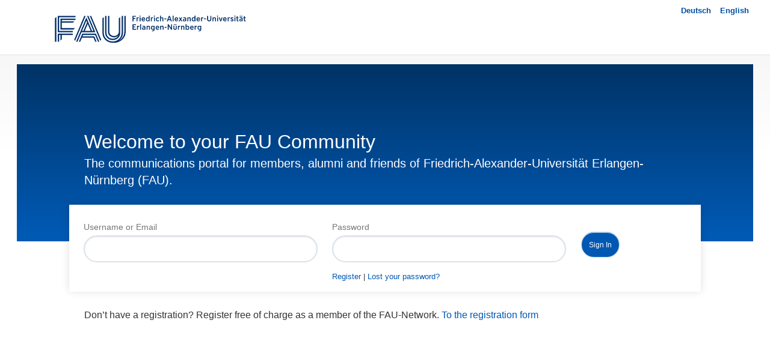

--- FILE ---
content_type: text/html; charset=UTF-8
request_url: https://community.fau.de/en/login/?redirect_to=https%3A%2F%2Fcommunity.fau.de%2F2017%2F02%2F07%2Fdiskussionsrunde-zum-thema-trump-putin-erdoganund-bei-uns-am-14-februar%2F
body_size: 12167
content:
<!DOCTYPE html> <!--[if IE 8]><html class="loginpage no-js lt-ie9" lang="en-US"> <![endif]--> <!--[if gt IE 8]><!--><html class="loginpage no-js" lang="en-US"> <!--<![endif]--><head><meta charset="UTF-8" /><meta name="viewport" content="width=device-width" /><title>Login | FAU Community</title><link rel="manifest" href="/en/superpwa-manifest.json"><link rel="prefetch" href="/en/superpwa-manifest.json"><meta name="theme-color" content="#04316a"><meta name="mobile-web-app-capable" content="yes"><meta name="apple-touch-fullscreen" content="yes"><meta name="apple-mobile-web-app-title" content="FAU Community App EN"><meta name="application-name" content="FAU Community App EN"><meta name="apple-mobile-web-app-capable" content="yes"><meta name="apple-mobile-web-app-status-bar-style" content="default"><link rel="apple-touch-icon"  href="https://community.fau.de/wp-content/uploads/2023/07/02_FAU-Community_App-Icon2_192px.png"><link rel="apple-touch-icon" sizes="192x192" href="https://community.fau.de/wp-content/uploads/2023/07/02_FAU-Community_App-Icon2_192px.png"><link rel="apple-touch-startup-image" media="screen and (device-width: 320px) and (device-height: 568px) and (-webkit-device-pixel-ratio: 2) and (orientation: landscape)" href="https://community.fau.de/wp-content/uploads/superpwa-splashIcons/super_splash_screens/icon_1136x640.png"/><link rel="apple-touch-startup-image" media="screen and (device-width: 320px) and (device-height: 568px) and (-webkit-device-pixel-ratio: 2) and (orientation: portrait)" href="https://community.fau.de/wp-content/uploads/superpwa-splashIcons/super_splash_screens/icon_640x1136.png"/><link rel="apple-touch-startup-image" media="screen and (device-width: 414px) and (device-height: 896px) and (-webkit-device-pixel-ratio: 3) and (orientation: landscape)" href="https://community.fau.de/wp-content/uploads/superpwa-splashIcons/super_splash_screens/icon_2688x1242.png"/><link rel="apple-touch-startup-image" media="screen and (device-width: 414px) and (device-height: 896px) and (-webkit-device-pixel-ratio: 2) and (orientation: landscape)" href="https://community.fau.de/wp-content/uploads/superpwa-splashIcons/super_splash_screens/icon_1792x828.png"/><link rel="apple-touch-startup-image" media="screen and (device-width: 375px) and (device-height: 812px) and (-webkit-device-pixel-ratio: 3) and (orientation: portrait)" href="https://community.fau.de/wp-content/uploads/superpwa-splashIcons/super_splash_screens/icon_1125x2436.png"/><link rel="apple-touch-startup-image" media="screen and (device-width: 414px) and (device-height: 896px) and (-webkit-device-pixel-ratio: 2) and (orientation: portrait)" href="https://community.fau.de/wp-content/uploads/superpwa-splashIcons/super_splash_screens/icon_828x1792.png"/><link rel="apple-touch-startup-image" media="screen and (device-width: 375px) and (device-height: 812px) and (-webkit-device-pixel-ratio: 3) and (orientation: landscape)" href="https://community.fau.de/wp-content/uploads/superpwa-splashIcons/super_splash_screens/icon_2436x1125.png"/><link rel="apple-touch-startup-image" media="screen and (device-width: 414px) and (device-height: 736px) and (-webkit-device-pixel-ratio: 3) and (orientation: portrait)" href="https://community.fau.de/wp-content/uploads/superpwa-splashIcons/super_splash_screens/icon_1242x2208.png"/><link rel="apple-touch-startup-image" media="screen and (device-width: 414px) and (device-height: 736px) and (-webkit-device-pixel-ratio: 3) and (orientation: landscape)" href="https://community.fau.de/wp-content/uploads/superpwa-splashIcons/super_splash_screens/icon_2208x1242.png"/><link rel="apple-touch-startup-image" media="screen and (device-width: 375px) and (device-height: 667px) and (-webkit-device-pixel-ratio: 2) and (orientation: landscape)" href="https://community.fau.de/wp-content/uploads/superpwa-splashIcons/super_splash_screens/icon_1334x750.png"/><link rel="apple-touch-startup-image" media="screen and (device-width: 375px) and (device-height: 667px) and (-webkit-device-pixel-ratio: 2) and (orientation: portrait)" href="https://community.fau.de/wp-content/uploads/superpwa-splashIcons/super_splash_screens/icon_750x1334.png"/><link rel="apple-touch-startup-image" media="screen and (device-width: 1024px) and (device-height: 1366px) and (-webkit-device-pixel-ratio: 2) and (orientation: landscape)" href="https://community.fau.de/wp-content/uploads/superpwa-splashIcons/super_splash_screens/icon_2732x2048.png"/><link rel="apple-touch-startup-image" media="screen and (device-width: 1024px) and (device-height: 1366px) and (-webkit-device-pixel-ratio: 2) and (orientation: portrait)" href="https://community.fau.de/wp-content/uploads/superpwa-splashIcons/super_splash_screens/icon_2048x2732.png"/><link rel="apple-touch-startup-image" media="screen and (device-width: 834px) and (device-height: 1194px) and (-webkit-device-pixel-ratio: 2) and (orientation: landscape)" href="https://community.fau.de/wp-content/uploads/superpwa-splashIcons/super_splash_screens/icon_2388x1668.png"/><link rel="apple-touch-startup-image" media="screen and (device-width: 834px) and (device-height: 1194px) and (-webkit-device-pixel-ratio: 2) and (orientation: portrait)" href="https://community.fau.de/wp-content/uploads/superpwa-splashIcons/super_splash_screens/icon_1668x2388.png"/><link rel="apple-touch-startup-image" media="screen and (device-width: 834px) and (device-height: 1112px) and (-webkit-device-pixel-ratio: 2) and (orientation: landscape)" href="https://community.fau.de/wp-content/uploads/superpwa-splashIcons/super_splash_screens/icon_2224x1668.png"/><link rel="apple-touch-startup-image" media="screen and (device-width: 414px) and (device-height: 896px) and (-webkit-device-pixel-ratio: 3) and (orientation: portrait)" href="https://community.fau.de/wp-content/uploads/superpwa-splashIcons/super_splash_screens/icon_1242x2688.png"/><link rel="apple-touch-startup-image" media="screen and (device-width: 834px) and (device-height: 1112px) and (-webkit-device-pixel-ratio: 2) and (orientation: portrait)" href="https://community.fau.de/wp-content/uploads/superpwa-splashIcons/super_splash_screens/icon_1668x2224.png"/><link rel="apple-touch-startup-image" media="screen and (device-width: 768px) and (device-height: 1024px) and (-webkit-device-pixel-ratio: 2) and (orientation: portrait)" href="https://community.fau.de/wp-content/uploads/superpwa-splashIcons/super_splash_screens/icon_1536x2048.png"/><link rel="apple-touch-startup-image" media="screen and (device-width: 768px) and (device-height: 1024px) and (-webkit-device-pixel-ratio: 2) and (orientation: landscape)" href="https://community.fau.de/wp-content/uploads/superpwa-splashIcons/super_splash_screens/icon_2048x1536.png"/><link rel="apple-touch-startup-image" media="screen and (device-width: 390px) and (device-height: 844px) and (-webkit-device-pixel-ratio: 3) and (orientation: portrait)" href="https://community.fau.de/wp-content/uploads/superpwa-splashIcons/super_splash_screens/icon_1170x2532.png"/><link rel="apple-touch-startup-image" media="screen and (device-width: 844px) and (device-height: 390px) and (-webkit-device-pixel-ratio: 3) and (orientation: landscape)" href="https://community.fau.de/wp-content/uploads/superpwa-splashIcons/super_splash_screens/icon_2532x1170.png"/><link rel="apple-touch-startup-image" media="screen and (device-width: 926px) and (device-height: 428px) and (-webkit-device-pixel-ratio: 3) and (orientation: landscape)" href="https://community.fau.de/wp-content/uploads/superpwa-splashIcons/super_splash_screens/icon_2778x1284.png"/><link rel="apple-touch-startup-image" media="screen and (device-width: 428px) and (device-height: 926px) and (-webkit-device-pixel-ratio: 3) and (orientation: portrait)" href="https://community.fau.de/wp-content/uploads/superpwa-splashIcons/super_splash_screens/icon_2532x1170.png"/><link rel="apple-touch-startup-image" media="screen and (device-width: 852px) and (device-height: 393px) and (-webkit-device-pixel-ratio: 3) and (orientation: landscape)" href="https://community.fau.de/wp-content/uploads/superpwa-splashIcons/super_splash_screens/icon_2556x1179.png"/><link rel="apple-touch-startup-image" media="screen and (device-width: 393px) and (device-height: 852px) and (-webkit-device-pixel-ratio: 3) and (orientation: portrait)" href="https://community.fau.de/wp-content/uploads/superpwa-splashIcons/super_splash_screens/icon_1179x2556.png"/><link rel="apple-touch-startup-image" media="screen and (device-width: 932px) and (device-height: 430px) and (-webkit-device-pixel-ratio: 3) and (orientation: landscape)" href="https://community.fau.de/wp-content/uploads/superpwa-splashIcons/super_splash_screens/icon_2796x1290.png"/><link rel="apple-touch-startup-image" media="screen and (device-width: 430px) and (device-height: 932px) and (-webkit-device-pixel-ratio: 3) and (orientation: portrait)" href="https://community.fau.de/wp-content/uploads/superpwa-splashIcons/super_splash_screens/icon_1290x2796.png"/><meta name='robots' content='max-image-preview:large' /> <script type="text/javascript">window._wpemojiSettings = {"baseUrl":"https:\/\/s.w.org\/images\/core\/emoji\/14.0.0\/72x72\/","ext":".png","svgUrl":"https:\/\/s.w.org\/images\/core\/emoji\/14.0.0\/svg\/","svgExt":".svg","source":{"concatemoji":"https:\/\/community.fau.de\/wp-includes\/js\/wp-emoji-release.min.js"}};
/*! This file is auto-generated */
!function(e,a,t){var n,r,o,i=a.createElement("canvas"),p=i.getContext&&i.getContext("2d");function s(e,t){p.clearRect(0,0,i.width,i.height),p.fillText(e,0,0);e=i.toDataURL();return p.clearRect(0,0,i.width,i.height),p.fillText(t,0,0),e===i.toDataURL()}function c(e){var t=a.createElement("script");t.src=e,t.defer=t.type="text/javascript",a.getElementsByTagName("head")[0].appendChild(t)}for(o=Array("flag","emoji"),t.supports={everything:!0,everythingExceptFlag:!0},r=0;r<o.length;r++)t.supports[o[r]]=function(e){if(p&&p.fillText)switch(p.textBaseline="top",p.font="600 32px Arial",e){case"flag":return s("\ud83c\udff3\ufe0f\u200d\u26a7\ufe0f","\ud83c\udff3\ufe0f\u200b\u26a7\ufe0f")?!1:!s("\ud83c\uddfa\ud83c\uddf3","\ud83c\uddfa\u200b\ud83c\uddf3")&&!s("\ud83c\udff4\udb40\udc67\udb40\udc62\udb40\udc65\udb40\udc6e\udb40\udc67\udb40\udc7f","\ud83c\udff4\u200b\udb40\udc67\u200b\udb40\udc62\u200b\udb40\udc65\u200b\udb40\udc6e\u200b\udb40\udc67\u200b\udb40\udc7f");case"emoji":return!s("\ud83e\udef1\ud83c\udffb\u200d\ud83e\udef2\ud83c\udfff","\ud83e\udef1\ud83c\udffb\u200b\ud83e\udef2\ud83c\udfff")}return!1}(o[r]),t.supports.everything=t.supports.everything&&t.supports[o[r]],"flag"!==o[r]&&(t.supports.everythingExceptFlag=t.supports.everythingExceptFlag&&t.supports[o[r]]);t.supports.everythingExceptFlag=t.supports.everythingExceptFlag&&!t.supports.flag,t.DOMReady=!1,t.readyCallback=function(){t.DOMReady=!0},t.supports.everything||(n=function(){t.readyCallback()},a.addEventListener?(a.addEventListener("DOMContentLoaded",n,!1),e.addEventListener("load",n,!1)):(e.attachEvent("onload",n),a.attachEvent("onreadystatechange",function(){"complete"===a.readyState&&t.readyCallback()})),(e=t.source||{}).concatemoji?c(e.concatemoji):e.wpemoji&&e.twemoji&&(c(e.twemoji),c(e.wpemoji)))}(window,document,window._wpemojiSettings);</script> <style type="text/css">img.wp-smiley,
img.emoji {
	display: inline !important;
	border: none !important;
	box-shadow: none !important;
	height: 1em !important;
	width: 1em !important;
	margin: 0 0.07em !important;
	vertical-align: -0.1em !important;
	background: none !important;
	padding: 0 !important;
}</style><link rel='stylesheet' id='parent-style-css' href='https://community.fau.de/wp-content/themes/community.base/style.min.css' type='text/css' media='all' /><link rel='stylesheet' id='foundation-css' href='https://community.fau.de/wp-content/themes/community.base/css/foundation.min.css' type='text/css' media='all' /><link rel='stylesheet' id='community-fau-style-css' href='https://community.fau.de/wp-content/themes/community.fau-erlangen/style.css' type='text/css' media='all' /><link rel='stylesheet' id='community-app-style-css' href='https://community.fau.de/wp-content/plugins/mtm-community-app/css/app.css' type='text/css' media='all' /><link rel='stylesheet' id='community-app-style-1-css' href='https://community.fau.de/wp-content/plugins/mtm-community-app/css/app_1.css' type='text/css' media='all' /><link rel='stylesheet' id='community-fau-event-css' href='https://community.fau.de/wp-content/plugins/mtm-events-epay-gateway/css/mtm-event-form.css' type='text/css' media='all' /><link rel='stylesheet' id='foundation-icon-css' href='https://community.fau.de/wp-content/plugins/easy-foundation-shortcodes/styles/foundation-icons.css' type='text/css' media='all' /><link rel='stylesheet' id='wp-block-library-css' href='https://community.fau.de/wp-includes/css/dist/block-library/style.min.css' type='text/css' media='all' /><link rel='stylesheet' id='bp-member-block-css' href='https://community.fau.de/wp-content/plugins/buddypress/bp-members/css/blocks/member.min.css' type='text/css' media='all' /><link rel='stylesheet' id='bp-members-block-css' href='https://community.fau.de/wp-content/plugins/buddypress/bp-members/css/blocks/members.min.css' type='text/css' media='all' /><link rel='stylesheet' id='bp-group-block-css' href='https://community.fau.de/wp-content/plugins/buddypress/bp-groups/css/blocks/group.min.css' type='text/css' media='all' /><link rel='stylesheet' id='bp-groups-block-css' href='https://community.fau.de/wp-content/plugins/buddypress/bp-groups/css/blocks/groups.min.css' type='text/css' media='all' /><link rel='stylesheet' id='classic-theme-styles-css' href='https://community.fau.de/wp-includes/css/classic-themes.min.css' type='text/css' media='all' /><style id='global-styles-inline-css' type='text/css'>body{--wp--preset--color--black: #000000;--wp--preset--color--cyan-bluish-gray: #abb8c3;--wp--preset--color--white: #ffffff;--wp--preset--color--pale-pink: #f78da7;--wp--preset--color--vivid-red: #cf2e2e;--wp--preset--color--luminous-vivid-orange: #ff6900;--wp--preset--color--luminous-vivid-amber: #fcb900;--wp--preset--color--light-green-cyan: #7bdcb5;--wp--preset--color--vivid-green-cyan: #00d084;--wp--preset--color--pale-cyan-blue: #8ed1fc;--wp--preset--color--vivid-cyan-blue: #0693e3;--wp--preset--color--vivid-purple: #9b51e0;--wp--preset--gradient--vivid-cyan-blue-to-vivid-purple: linear-gradient(135deg,rgba(6,147,227,1) 0%,rgb(155,81,224) 100%);--wp--preset--gradient--light-green-cyan-to-vivid-green-cyan: linear-gradient(135deg,rgb(122,220,180) 0%,rgb(0,208,130) 100%);--wp--preset--gradient--luminous-vivid-amber-to-luminous-vivid-orange: linear-gradient(135deg,rgba(252,185,0,1) 0%,rgba(255,105,0,1) 100%);--wp--preset--gradient--luminous-vivid-orange-to-vivid-red: linear-gradient(135deg,rgba(255,105,0,1) 0%,rgb(207,46,46) 100%);--wp--preset--gradient--very-light-gray-to-cyan-bluish-gray: linear-gradient(135deg,rgb(238,238,238) 0%,rgb(169,184,195) 100%);--wp--preset--gradient--cool-to-warm-spectrum: linear-gradient(135deg,rgb(74,234,220) 0%,rgb(151,120,209) 20%,rgb(207,42,186) 40%,rgb(238,44,130) 60%,rgb(251,105,98) 80%,rgb(254,248,76) 100%);--wp--preset--gradient--blush-light-purple: linear-gradient(135deg,rgb(255,206,236) 0%,rgb(152,150,240) 100%);--wp--preset--gradient--blush-bordeaux: linear-gradient(135deg,rgb(254,205,165) 0%,rgb(254,45,45) 50%,rgb(107,0,62) 100%);--wp--preset--gradient--luminous-dusk: linear-gradient(135deg,rgb(255,203,112) 0%,rgb(199,81,192) 50%,rgb(65,88,208) 100%);--wp--preset--gradient--pale-ocean: linear-gradient(135deg,rgb(255,245,203) 0%,rgb(182,227,212) 50%,rgb(51,167,181) 100%);--wp--preset--gradient--electric-grass: linear-gradient(135deg,rgb(202,248,128) 0%,rgb(113,206,126) 100%);--wp--preset--gradient--midnight: linear-gradient(135deg,rgb(2,3,129) 0%,rgb(40,116,252) 100%);--wp--preset--duotone--dark-grayscale: url('#wp-duotone-dark-grayscale');--wp--preset--duotone--grayscale: url('#wp-duotone-grayscale');--wp--preset--duotone--purple-yellow: url('#wp-duotone-purple-yellow');--wp--preset--duotone--blue-red: url('#wp-duotone-blue-red');--wp--preset--duotone--midnight: url('#wp-duotone-midnight');--wp--preset--duotone--magenta-yellow: url('#wp-duotone-magenta-yellow');--wp--preset--duotone--purple-green: url('#wp-duotone-purple-green');--wp--preset--duotone--blue-orange: url('#wp-duotone-blue-orange');--wp--preset--font-size--small: 13px;--wp--preset--font-size--medium: 20px;--wp--preset--font-size--large: 36px;--wp--preset--font-size--x-large: 42px;--wp--preset--spacing--20: 0.44rem;--wp--preset--spacing--30: 0.67rem;--wp--preset--spacing--40: 1rem;--wp--preset--spacing--50: 1.5rem;--wp--preset--spacing--60: 2.25rem;--wp--preset--spacing--70: 3.38rem;--wp--preset--spacing--80: 5.06rem;--wp--preset--shadow--natural: 6px 6px 9px rgba(0, 0, 0, 0.2);--wp--preset--shadow--deep: 12px 12px 50px rgba(0, 0, 0, 0.4);--wp--preset--shadow--sharp: 6px 6px 0px rgba(0, 0, 0, 0.2);--wp--preset--shadow--outlined: 6px 6px 0px -3px rgba(255, 255, 255, 1), 6px 6px rgba(0, 0, 0, 1);--wp--preset--shadow--crisp: 6px 6px 0px rgba(0, 0, 0, 1);}:where(.is-layout-flex){gap: 0.5em;}body .is-layout-flow > .alignleft{float: left;margin-inline-start: 0;margin-inline-end: 2em;}body .is-layout-flow > .alignright{float: right;margin-inline-start: 2em;margin-inline-end: 0;}body .is-layout-flow > .aligncenter{margin-left: auto !important;margin-right: auto !important;}body .is-layout-constrained > .alignleft{float: left;margin-inline-start: 0;margin-inline-end: 2em;}body .is-layout-constrained > .alignright{float: right;margin-inline-start: 2em;margin-inline-end: 0;}body .is-layout-constrained > .aligncenter{margin-left: auto !important;margin-right: auto !important;}body .is-layout-constrained > :where(:not(.alignleft):not(.alignright):not(.alignfull)){max-width: var(--wp--style--global--content-size);margin-left: auto !important;margin-right: auto !important;}body .is-layout-constrained > .alignwide{max-width: var(--wp--style--global--wide-size);}body .is-layout-flex{display: flex;}body .is-layout-flex{flex-wrap: wrap;align-items: center;}body .is-layout-flex > *{margin: 0;}:where(.wp-block-columns.is-layout-flex){gap: 2em;}.has-black-color{color: var(--wp--preset--color--black) !important;}.has-cyan-bluish-gray-color{color: var(--wp--preset--color--cyan-bluish-gray) !important;}.has-white-color{color: var(--wp--preset--color--white) !important;}.has-pale-pink-color{color: var(--wp--preset--color--pale-pink) !important;}.has-vivid-red-color{color: var(--wp--preset--color--vivid-red) !important;}.has-luminous-vivid-orange-color{color: var(--wp--preset--color--luminous-vivid-orange) !important;}.has-luminous-vivid-amber-color{color: var(--wp--preset--color--luminous-vivid-amber) !important;}.has-light-green-cyan-color{color: var(--wp--preset--color--light-green-cyan) !important;}.has-vivid-green-cyan-color{color: var(--wp--preset--color--vivid-green-cyan) !important;}.has-pale-cyan-blue-color{color: var(--wp--preset--color--pale-cyan-blue) !important;}.has-vivid-cyan-blue-color{color: var(--wp--preset--color--vivid-cyan-blue) !important;}.has-vivid-purple-color{color: var(--wp--preset--color--vivid-purple) !important;}.has-black-background-color{background-color: var(--wp--preset--color--black) !important;}.has-cyan-bluish-gray-background-color{background-color: var(--wp--preset--color--cyan-bluish-gray) !important;}.has-white-background-color{background-color: var(--wp--preset--color--white) !important;}.has-pale-pink-background-color{background-color: var(--wp--preset--color--pale-pink) !important;}.has-vivid-red-background-color{background-color: var(--wp--preset--color--vivid-red) !important;}.has-luminous-vivid-orange-background-color{background-color: var(--wp--preset--color--luminous-vivid-orange) !important;}.has-luminous-vivid-amber-background-color{background-color: var(--wp--preset--color--luminous-vivid-amber) !important;}.has-light-green-cyan-background-color{background-color: var(--wp--preset--color--light-green-cyan) !important;}.has-vivid-green-cyan-background-color{background-color: var(--wp--preset--color--vivid-green-cyan) !important;}.has-pale-cyan-blue-background-color{background-color: var(--wp--preset--color--pale-cyan-blue) !important;}.has-vivid-cyan-blue-background-color{background-color: var(--wp--preset--color--vivid-cyan-blue) !important;}.has-vivid-purple-background-color{background-color: var(--wp--preset--color--vivid-purple) !important;}.has-black-border-color{border-color: var(--wp--preset--color--black) !important;}.has-cyan-bluish-gray-border-color{border-color: var(--wp--preset--color--cyan-bluish-gray) !important;}.has-white-border-color{border-color: var(--wp--preset--color--white) !important;}.has-pale-pink-border-color{border-color: var(--wp--preset--color--pale-pink) !important;}.has-vivid-red-border-color{border-color: var(--wp--preset--color--vivid-red) !important;}.has-luminous-vivid-orange-border-color{border-color: var(--wp--preset--color--luminous-vivid-orange) !important;}.has-luminous-vivid-amber-border-color{border-color: var(--wp--preset--color--luminous-vivid-amber) !important;}.has-light-green-cyan-border-color{border-color: var(--wp--preset--color--light-green-cyan) !important;}.has-vivid-green-cyan-border-color{border-color: var(--wp--preset--color--vivid-green-cyan) !important;}.has-pale-cyan-blue-border-color{border-color: var(--wp--preset--color--pale-cyan-blue) !important;}.has-vivid-cyan-blue-border-color{border-color: var(--wp--preset--color--vivid-cyan-blue) !important;}.has-vivid-purple-border-color{border-color: var(--wp--preset--color--vivid-purple) !important;}.has-vivid-cyan-blue-to-vivid-purple-gradient-background{background: var(--wp--preset--gradient--vivid-cyan-blue-to-vivid-purple) !important;}.has-light-green-cyan-to-vivid-green-cyan-gradient-background{background: var(--wp--preset--gradient--light-green-cyan-to-vivid-green-cyan) !important;}.has-luminous-vivid-amber-to-luminous-vivid-orange-gradient-background{background: var(--wp--preset--gradient--luminous-vivid-amber-to-luminous-vivid-orange) !important;}.has-luminous-vivid-orange-to-vivid-red-gradient-background{background: var(--wp--preset--gradient--luminous-vivid-orange-to-vivid-red) !important;}.has-very-light-gray-to-cyan-bluish-gray-gradient-background{background: var(--wp--preset--gradient--very-light-gray-to-cyan-bluish-gray) !important;}.has-cool-to-warm-spectrum-gradient-background{background: var(--wp--preset--gradient--cool-to-warm-spectrum) !important;}.has-blush-light-purple-gradient-background{background: var(--wp--preset--gradient--blush-light-purple) !important;}.has-blush-bordeaux-gradient-background{background: var(--wp--preset--gradient--blush-bordeaux) !important;}.has-luminous-dusk-gradient-background{background: var(--wp--preset--gradient--luminous-dusk) !important;}.has-pale-ocean-gradient-background{background: var(--wp--preset--gradient--pale-ocean) !important;}.has-electric-grass-gradient-background{background: var(--wp--preset--gradient--electric-grass) !important;}.has-midnight-gradient-background{background: var(--wp--preset--gradient--midnight) !important;}.has-small-font-size{font-size: var(--wp--preset--font-size--small) !important;}.has-medium-font-size{font-size: var(--wp--preset--font-size--medium) !important;}.has-large-font-size{font-size: var(--wp--preset--font-size--large) !important;}.has-x-large-font-size{font-size: var(--wp--preset--font-size--x-large) !important;}
.wp-block-navigation a:where(:not(.wp-element-button)){color: inherit;}
:where(.wp-block-columns.is-layout-flex){gap: 2em;}
.wp-block-pullquote{font-size: 1.5em;line-height: 1.6;}</style><link rel='stylesheet' id='wpml-blocks-css' href='https://community.fau.de/wp-content/plugins/sitepress-multilingual-cms/dist/css/blocks/styles.css' type='text/css' media='all' /><link rel='stylesheet' id='bbp-default-css' href='https://community.fau.de/wp-content/plugins/bbpress/templates/default/css/bbpress.min.css' type='text/css' media='all' /><link rel='stylesheet' id='bp-legacy-css-css' href='https://community.fau.de/wp-content/plugins/buddypress/bp-templates/bp-legacy/css/buddypress.min.css' type='text/css' media='screen' /><link rel='stylesheet' id='events-manager-css' href='https://community.fau.de/wp-content/plugins/events-manager/includes/css/events-manager.min.css' type='text/css' media='all' /><style id='events-manager-inline-css' type='text/css'>body .em { --font-family : inherit; --font-weight : inherit; --font-size : 1em; }</style><link rel='stylesheet' id='events-manager-pro-css' href='https://community.fau.de/wp-content/plugins/events-manager-pro/includes/css/events-manager-pro.css' type='text/css' media='all' /><link rel='stylesheet' id='dashicons-css' href='https://community.fau.de/wp-includes/css/dashicons.min.css' type='text/css' media='all' /><link rel='stylesheet' id='save-users-css-css' href='https://community.fau.de/wp-content/plugins/mtm-bp-save-users/assets/css/save-users.min.css' type='text/css' media='all' /><link rel='stylesheet' id='tag-users-css-css' href='https://community.fau.de/wp-content/plugins/mtm-bp-tag-users/assets/css/tag-users.css' type='text/css' media='all' /><link rel='stylesheet' id='wpml-legacy-dropdown-0-css' href='//community.fau.de/wp-content/plugins/sitepress-multilingual-cms/templates/language-switchers/legacy-dropdown/style.min.css' type='text/css' media='all' /><style id='wpml-legacy-dropdown-0-inline-css' type='text/css'>.wpml-ls-statics-shortcode_actions{background-color:#ffffff;}.wpml-ls-statics-shortcode_actions, .wpml-ls-statics-shortcode_actions .wpml-ls-sub-menu, .wpml-ls-statics-shortcode_actions a {border-color:#cdcdcd;}.wpml-ls-statics-shortcode_actions a {color:#444444;background-color:#ffffff;}.wpml-ls-statics-shortcode_actions a:hover,.wpml-ls-statics-shortcode_actions a:focus {color:#000000;background-color:#eeeeee;}.wpml-ls-statics-shortcode_actions .wpml-ls-current-language>a {color:#444444;background-color:#ffffff;}.wpml-ls-statics-shortcode_actions .wpml-ls-current-language:hover>a, .wpml-ls-statics-shortcode_actions .wpml-ls-current-language>a:focus {color:#000000;background-color:#eeeeee;}</style><link rel='stylesheet' id='mass_messaging_in_buddypress-frontend-css' href='https://community.fau.de/wp-content/plugins/mass-messaging-in-buddypress/assets/css/frontend.css' type='text/css' media='all' /><link rel='stylesheet' id='superpwa-cta-button-css-css' href='https://community.fau.de/wp-content/plugins/super-progressive-web-apps-pro/assets/css/superpwa-cta.css' type='text/css' media='all' /><link rel='stylesheet' id='cms-navigation-style-base-css' href='https://community.fau.de/wp-content/plugins/wpml-cms-nav/res/css/cms-navigation-base.css' type='text/css' media='screen' /><link rel='stylesheet' id='cms-navigation-style-css' href='https://community.fau.de/wp-content/plugins/wpml-cms-nav/res/css/cms-navigation.css' type='text/css' media='screen' /><link rel='stylesheet' id='line-awesome-css' href='https://community.fau.de/wp-content/themes/community.fau-erlangen/css/line-awesome/css/line-awesome.min.css' type='text/css' media='all' /><link rel='stylesheet' id='normalize-css' href='https://community.fau.de/wp-content/themes/community.base/css/normalize.min.css' type='text/css' media='all' /><link rel='stylesheet' id='recent-posts-widget-with-thumbnails-public-style-css' href='https://community.fau.de/wp-content/plugins/recent-posts-widget-with-thumbnails/public.css' type='text/css' media='all' /><link rel='stylesheet' id='wp-pagenavi-css' href='https://community.fau.de/wp-content/plugins/wp-pagenavi/pagenavi-css.css' type='text/css' media='all' /><link rel='stylesheet' id='bp_embed_activity-css' href='https://community.fau.de/wp-content/plugins/buddypress-embed-activity/includes/css/embed-activity.css' type='text/css' media='all' /><link rel='stylesheet' id='bp_embed_activity_jquery_ui-css' href='https://community.fau.de/wp-content/plugins/buddypress-embed-activity/includes/css/jquery-ui-1.11.3/jquery-ui.min.css' type='text/css' media='all' /> <script type='text/javascript' src='https://community.fau.de/wp-includes/js/jquery/jquery.min.js' id='jquery-core-js'></script> <script type='text/javascript' src='https://community.fau.de/wp-includes/js/jquery/jquery-migrate.min.js' id='jquery-migrate-js'></script> <script type='text/javascript' src='https://community.fau.de/wp-includes/js/dist/vendor/wp-polyfill-inert.min.js' id='wp-polyfill-inert-js'></script> <script type='text/javascript' src='https://community.fau.de/wp-includes/js/dist/vendor/regenerator-runtime.min.js' id='regenerator-runtime-js'></script> <script type='text/javascript' src='https://community.fau.de/wp-includes/js/dist/vendor/wp-polyfill.min.js' id='wp-polyfill-js'></script> <script type='text/javascript' src='https://community.fau.de/wp-includes/js/dist/hooks.min.js' id='wp-hooks-js'></script> <script type='text/javascript' src='https://community.fau.de/wp-includes/js/dist/i18n.min.js' id='wp-i18n-js'></script> <script type='text/javascript' id='wp-i18n-js-after'>wp.i18n.setLocaleData( { 'text direction\u0004ltr': [ 'ltr' ] } );
wp.i18n.setLocaleData( { 'text direction\u0004ltr': [ 'ltr' ] } );</script> <script type='text/javascript' src='https://community.fau.de/wp-content/plugins/mtm-community-app/js/app.js' id='community-app-js-js'></script> <script type='text/javascript' id='bp-confirm-js-extra'>var BP_Confirm = {"are_you_sure":"Are you sure?"};</script> <script type='text/javascript' src='https://community.fau.de/wp-content/plugins/buddypress/bp-core/js/confirm.min.js' id='bp-confirm-js'></script> <script type='text/javascript' src='https://community.fau.de/wp-content/plugins/buddypress/bp-groups/js/widget-groups.min.js' id='groups_widget_groups_list-js-js'></script> <script type='text/javascript' src='https://community.fau.de/wp-content/plugins/buddypress/bp-friends/js/widget-friends.min.js' id='bp_core_widget_friends-js-js'></script> <script type='text/javascript' src='https://community.fau.de/wp-content/plugins/buddypress/bp-core/js/widget-members.min.js' id='bp-widget-members-js'></script> <script type='text/javascript' src='https://community.fau.de/wp-content/plugins/buddypress/bp-core/js/jquery-query.min.js' id='bp-jquery-query-js'></script> <script type='text/javascript' src='https://community.fau.de/wp-content/plugins/buddypress/bp-core/js/vendor/jquery-cookie.min.js' id='bp-jquery-cookie-js'></script> <script type='text/javascript' src='https://community.fau.de/wp-content/plugins/buddypress/bp-core/js/vendor/jquery-scroll-to.min.js' id='bp-jquery-scroll-to-js'></script> <script type='text/javascript' id='bp-legacy-js-js-extra'>var BP_DTheme = {"accepted":"Accepted","close":"Close","comments":"comments","leave_group_confirm":"Are you sure you want to leave this group?","mark_as_fav":"Favorite","my_favs":"My Favorites","rejected":"Rejected","remove_fav":"Remove Favorite","show_all":"Show all","show_all_comments":"Show all comments for this thread","show_x_comments":"Show all comments (%d)","unsaved_changes":"Your profile has unsaved changes. If you leave the page, the changes will be lost.","view":"View","store_filter_settings":""};</script> <script type='text/javascript' src='https://community.fau.de/wp-content/plugins/buddypress/bp-templates/bp-legacy/js/buddypress.min.js' id='bp-legacy-js-js'></script> <script type='text/javascript' id='events-manager-js-extra'>var EM = {"ajaxurl":"https:\/\/community.fau.de\/wp-admin\/admin-ajax.php?em_lang=en_US&lang=en","locationajaxurl":"https:\/\/community.fau.de\/wp-admin\/admin-ajax.php?action=locations_search&em_lang=en_US&lang=en","firstDay":"1","locale":"en","dateFormat":"yy-mm-dd","ui_css":"https:\/\/community.fau.de\/wp-content\/plugins\/events-manager\/includes\/css\/jquery-ui\/build.min.css","show24hours":"1","is_ssl":"1","autocomplete_limit":"10","calendar":{"breakpoints":{"small":560,"medium":908,"large":false}},"phone":"","datepicker":{"format":"d.m.Y"},"search":{"breakpoints":{"small":650,"medium":850,"full":false}},"url":"https:\/\/community.fau.de\/wp-content\/plugins\/events-manager","bookingInProgress":"Please wait while the booking is being submitted.","tickets_save":"Save Ticket","bookingajaxurl":"https:\/\/community.fau.de\/wp-admin\/admin-ajax.php?em_lang=en_US&lang=en","bookings_export_save":"Export Bookings","bookings_settings_save":"Save Settings","booking_delete":"Are you sure you want to delete?","booking_offset":"30","bookings":{"submit_button":{"text":{"default":"Buchung abschicken","free":"Buchung abschicken","payment":"Buchung abschicken","processing":"Verarbeitet ..."}},"update_listener":""},"bb_full":"Booked up","bb_book":"Book now","bb_booking":"Booking ...","bb_booked":"Booking sent","bb_error":"Booking error. Try again?","bb_cancel":"Cancel booking","bb_canceling":"Cancelling ...","bb_cancelled":"Cancelled","bb_cancel_error":"Error while cancelling. Try again?","txt_search":"Search","txt_searching":"Searching...","txt_loading":"Loading...","event_detach_warning":"Are you sure you want to detach this event? By doing so, this event will be independent of the recurring set of events.\n\nAll translations of this event will be detached from the recurring event.","delete_recurrence_warning":"Are you sure you want to delete all recurrences of this event? All events will be moved to trash.","disable_bookings_warning":"Are you sure you want to disable bookings? If you do this and save, you will lose all previous bookings. If you wish to prevent further bookings, reduce the number of spaces available to the amount of bookings you currently have","booking_warning_cancel":"Sie sie sicher, dass Sie Ihre Buchung stornieren wollen?","cache":""};</script> <script type='text/javascript' src='https://community.fau.de/wp-content/plugins/events-manager/includes/js/events-manager.min.js' id='events-manager-js'></script> <script type='text/javascript' src='https://community.fau.de/wp-content/plugins/events-manager-pro/includes/js/events-manager-pro.js' id='events-manager-pro-js'></script> <script type='text/javascript' src='https://community.fau.de/wp-content/plugins/mtm-bp-save-users/assets/js/save-users.min.js' id='save-users-js-js'></script> <script type='text/javascript' src='https://community.fau.de/wp-includes/js/jquery/ui/core.min.js' id='jquery-ui-core-js'></script> <script type='text/javascript' src='https://community.fau.de/wp-includes/js/jquery/ui/menu.min.js' id='jquery-ui-menu-js'></script> <script type='text/javascript' src='https://community.fau.de/wp-includes/js/dist/dom-ready.min.js' id='wp-dom-ready-js'></script> <script type='text/javascript' src='https://community.fau.de/wp-includes/js/dist/a11y.min.js' id='wp-a11y-js'></script> <script type='text/javascript' id='jquery-ui-autocomplete-js-extra'>var uiAutocompleteL10n = {"noResults":"No results found.","oneResult":"1 result found. Use up and down arrow keys to navigate.","manyResults":"%d results found. Use up and down arrow keys to navigate.","itemSelected":"Item selected."};</script> <script type='text/javascript' src='https://community.fau.de/wp-includes/js/jquery/ui/autocomplete.min.js' id='jquery-ui-autocomplete-js'></script> <script type='text/javascript' src='https://community.fau.de/wp-content/plugins/mtm-bp-tag-users/assets/js/tag-users.js' id='tag-users-js-js'></script> <script type='text/javascript' src='//community.fau.de/wp-content/plugins/sitepress-multilingual-cms/templates/language-switchers/legacy-dropdown/script.min.js' id='wpml-legacy-dropdown-0-js'></script> <script type='text/javascript' src='https://community.fau.de/wp-content/plugins/mass-messaging-in-buddypress/assets/js/frontend.min.js' id='mass_messaging_in_buddypress-frontend-js'></script> <script type='text/javascript' src='https://community.fau.de/wp-content/themes/community.base/js/vendor/custom.modernizr.js' id='modernizr-js'></script> <script type='text/javascript' id='init_upn_app-js-extra'>var UPN_Notifier = {"asset_url":"https:\/\/community.fau.de\/wp-content\/plugins\/ultimate-push-notifications\/assets\/","ajax_url":"https:\/\/community.fau.de\/wp-admin\/admin-ajax.php?action=upn_ajax&cs_token=253ab98ed9","current_user":{"user_id":0,"user_name":""},"apiKey":"AIzaSyCuAcEOftG6e9zruUYDQj7GbD5GRjMRs1Q","authDomain":"matoma-pwa.firebaseapp.com","databaseURL":"https:\/\/matoma-pwa.firebaseio.com","projectId":"matoma-pwa","storageBucket":"matoma-pwa.firebasestorage.app","messagingSenderId":"332937144615","appId":"1:332937144615:web:35cd6ec9285e8199b4a102","key":"AAAATYSZqSc:APA91bFm_hrZ1cXrv3vpVHaHHa5JKVs2maWXNGcE6R6CAOevuvTMd8J3vBkC7E83pVes9FhQwTKl-JELMKs6iBbRQps8HerFNYNhkgJDnd32tM0Tw2AsU8h4graRZG7K7bJ3tQmKtkvv","measurementId":"G-VF5PC8KXR9"};</script> <script type='text/javascript' src='https://community.fau.de/wp-content/plugins/ultimate-push-notifications/assets/js/app-upn.js' id='init_upn_app-js'></script> <script type='text/javascript' src='https://community.fau.de/wp-content/plugins/buddypress-embed-activity/includes/js/knockout.js' id='knockout-js'></script> <link rel="canonical" href="https://community.fau.de/en/login/" /><link rel="alternate" type="application/json+oembed" href="https://community.fau.de/en/wp-json/oembed/1.0/embed?url=https%3A%2F%2Fcommunity.fau.de%2Fen%2Flogin%2F" /><link rel="alternate" type="text/xml+oembed" href="https://community.fau.de/en/wp-json/oembed/1.0/embed?url=https%3A%2F%2Fcommunity.fau.de%2Fen%2Flogin%2F&#038;format=xml" /><meta name="generator" content="WPML ver:4.6.3 stt:1,3;" /><link rel="alternate" hreflang="de" href="https://community.fau.de/login/" /><link rel="alternate" hreflang="en" href="https://community.fau.de/en/login/" /><link rel="alternate" hreflang="x-default" href="https://community.fau.de/login/" /> <script type="text/javascript">var ajaxurl = 'https://community.fau.de/wp-admin/admin-ajax.php?lang=en&bpml_filter=true';</script> <style type="text/css">.em-coupon-code { width:150px; }
			#em-coupon-loading { display:inline-block; width:16px; height: 16px; margin-left:4px; background:url(https://community.fau.de/wp-content/plugins/events-manager-pro/includes/images/spinner.gif)}
			.em-coupon-message { display:inline-block; margin:5px 0px 0px 105px; text-indent:22px; }
			.em-coupon-success { color:green; background:url(https://community.fau.de/wp-content/plugins/events-manager-pro/includes/images/success.png) 0px 0px no-repeat }
			.em-coupon-error { color:red; background:url(https://community.fau.de/wp-content/plugins/events-manager-pro/includes/images/error.png) 0px 0px no-repeat }
			.em-cart-coupons-form .em-coupon-message{ margin:5px 0px 0px 0px; }
			#em-coupon-loading { margin-right:4px; }</style><link rel="icon" href="https://community.fau.de/wp-content/uploads/2022/11/cropped-IMG_20221109_194646-32x32.jpg" sizes="32x32" /><link rel="icon" href="https://community.fau.de/wp-content/uploads/2022/11/cropped-IMG_20221109_194646-192x192.jpg" sizes="192x192" /><meta name="msapplication-TileImage" content="https://community.fau.de/wp-content/uploads/2022/11/cropped-IMG_20221109_194646-270x270.jpg" /><style type="text/css" id="wp-custom-css">h3.em-booking-section-title.em-booking-form-summary-title {
    padding: 0 !important;
}</style></head><body class="login"><div class="clearfix header"><div class="centered center"><header id="masthead" class="site-header" role="banner"><div class="header-container"><div class="app-header"><div class="app-header-left"></div><div class="app-header-center"><div class="screen-title"><img src="/wp-content/uploads/2023/07/ZUR_FAU-KP_Logo_FAU-Community_RZ-1.svg"></div></div><div class="app-header-right"> <i class="las la-comment-dots OpenChat"></i></div><div class="app-header-mediathek-search"><div class="app-header-mediathek-search-trigger"><div class="app-header-mediathek-search-trigger-inner"> Extendet search</div></div><div class="app-header-mediathek-search-content"></div></div></div><div class="header-links right"><div class="clearfix"><div id="lang_select_3"><ul><li><a href="https://community.fau.de/login/?redirect_to=https://community.fau.de/2017/02/07/diskussionsrunde-zum-thema-trump-putin-erdoganund-bei-uns-am-14-februar/">Deutsch </a></li><li><a href="https://community.fau.de/en/login/?redirect_to=https://community.fau.de/2017/02/07/diskussionsrunde-zum-thema-trump-putin-erdoganund-bei-uns-am-14-februar/">English </a></li></ul></div></div></div><div class="logo-pos"><div class="logo matoma-imagemap"><a href="https://community.fau.de/login">&nbsp;</a></div></div></div></header></div></div><div id="page-container"><div class="hfeed site"><div class="wrapper login row"><style>.maintenance{
	margin-top: 170px;
}
.maintenance .maintenanceImage img {
	display: block;
	height: 280px;
	margin: 0 auto;
}
.maintenance .maintenanceText .maintenanceHint{
	width: 80%;
    	margin: 0 auto;
	
	margin: 90px auto;
	padding: 30px 50px;
	background: #fff;
	
	color: #0058B3;
    	font-size: 20px;
	line-height: 30px;
	-webkit-box-shadow: 0 1px 3px rgb(0 0 0 / 13%);
	box-shadow: 0 -1px 13px rgb(0 0 0 / 13%);
}</style><main id="page-container"><section class="inner-container"><section class="row"><section class="column large-12 stoerer"><aside class="background"></aside><section class="title-container"><h1>Welcome to your FAU Community</h1><h2>The communications portal for members, alumni and friends of Friedrich-Alexander-Universität Erlangen-Nürnberg (FAU).</h2></section><h1 class="isPWA" style="margin-top: 45px; text-align: center; color: #ffffff;">Welcome to your</h1><div class="isPWA"  style="display:flex; justify-content: center;"><img width="265" align="center" src="/wp-content/uploads/2023/07/BUTTON_FAU-Community_hellblau.svg" /></div><section class="loginform"><div class="login-form-container"><form name="loginform" id="loginform" action="https://community.fau.de/wp-login.php?lang=en" method="post"><h3>Login</h3><p class="login-username"> <label for="user_login">Username or Email</label> <input type="text" name="log" id="user_login" autocomplete="username" class="input" value="" size="20" /></p><p class="login-password"> <label for="user_pass">Password</label> <input type="password" name="pwd" id="user_pass" autocomplete="current-password" spellcheck="false" class="input" value="" size="20" /></p><p class="login-nav"><a href="https://community.fau.de/en/register/">Register</a> | <a href="https://community.fau.de/wp-login.php?lang=en&action=lostpassword">Lost your password?</a></p><p class="login-remember"><label><input name="rememberme" type="checkbox" id="rememberme" value="forever" /> Remember Me</label></p><p class="login-submit"> <input type="submit" name="wp-submit" id="wp-submit" class="button button-primary" value="Sign In" /> <input type="hidden" name="redirect_to" value="https://community.fau.de/2017/02/07/diskussionsrunde-zum-thema-trump-putin-erdoganund-bei-uns-am-14-februar/" /></p><input type="hidden" name="members_redirect_to" value="1" /></form></div></section></section><section class="column large-12"><div class="entry-content"><p style="font-size: 16px; line-height: 1.6em;">Don’t have a registration? Register free of charge as a member of the FAU-Network. <a style="color: #0058b3; font-size: 16px;" href="https://community.fau.de/en/register/">To the registration form</a></p></div></section></section></section></main> <script>var $loginForm = jQuery('#loginform');
    var $nav = $loginForm.find('.login-nav');
    var $remember = $loginForm.find('.login-remember');
    $loginForm.append($remember).append($nav);</script> </div></div></div><footer id="footer"><div class="container"><div class="row" style="max-width: 1224px"><div class="column medium-3"> <img class="footer-mark" src="https://community.fau.de/wp-content/themes/community.fau-erlangen/img/FAU_Logo_Bildmarke.svg" /><div><div class="textwidget"></div></div></div><div class="column medium-3 address"><div><div class="textwidget"><span itemprop="name">Friedrich-Alexander-Universität<br> Erlangen-Nürnberg</span> <br> <span itemprop="streetAddress">Schlossplatz 4</span><br> <span itemprop="postalCode">91054</span> <span itemprop="addressLocality">Erlangen</span> <br> <span itemprop="addressCountry"></span></div></div></div><div class="column medium-3"><div><h5 class="widgettitle">Contact</h5><div class="menu-footer-menue-dritte-spalte-en-container"><ul id="menu-footer-menue-dritte-spalte-en" class="menu"><li id="menu-item-5502" class="menu-item menu-item-type-custom menu-item-object-custom menu-item-5502"><a target="_blank" rel="noopener" href="https://www.fau.eu/alumni/">FAU Alumni Management</a></li><li id="menu-item-5503" class="menu-item menu-item-type-custom menu-item-object-custom menu-item-5503"><a target="_blank" rel="noopener" href="https://www.fau.eu/imprint">Imprint</a></li></ul></div></div></div><div class="column medium-3"><div><h5 class="widgettitle">More information</h5><div class="menu-footer-menue-vierte-spalte-en-container"><ul id="menu-footer-menue-vierte-spalte-en" class="menu"><li id="menu-item-11794" class="menu-item menu-item-type-post_type menu-item-object-page menu-item-11794"><a target="_blank" rel="noopener privacy-policy" href="https://community.fau.de/en/privacy/">Privacy</a></li><li id="menu-item-11793" class="menu-item menu-item-type-post_type menu-item-object-page menu-item-11793"><a target="_blank" rel="noopener" href="https://community.fau.de/en/conditions-of-use/">Terms of use and netiquette (users)</a></li><li id="menu-item-11802" class="menu-item menu-item-type-post_type menu-item-object-page menu-item-11802"><a href="https://community.fau.de/en/accessibility/">Accessibility</a></li></ul></div></div><div id="lang_select_2"><ul><li><a href="https://community.fau.de/login/?redirect_to=https://community.fau.de/2017/02/07/diskussionsrunde-zum-thema-trump-putin-erdoganund-bei-uns-am-14-februar/">Deutsch </a></li><li><a href="https://community.fau.de/en/login/?redirect_to=https://community.fau.de/2017/02/07/diskussionsrunde-zum-thema-trump-putin-erdoganund-bei-uns-am-14-februar/">English </a></li></ul></div></div></div><div class="row sub-footer"><div class="column medium-12"> FAU Community 2025</div></div></div></footer> <script type="text/javascript" id="bbp-swap-no-js-body-class">document.body.className = document.body.className.replace( 'bbp-no-js', 'bbp-js' );</script> <a href="#" class="mtmNewPostButton"><div><i class="la la-edit"></i><div class="commentText">Comment</div><div class="WriteUpdateText">Write Update</div></div></a><div class="appIntro"><div class="logo"><img src="/wp-content/uploads/2023/07/ZUR_FAU-KP_Logo_FAU-Community_RZ-1.svg"/></div><div class="skip">skip <i class="la la-times-circle"></i></div><div class="menu-app-intro-eng-container"><ul id="menu-app-intro-eng" class="appIntroMenu"><li id="menu-item-11790" class="menu-item menu-item-type-custom menu-item-object-custom"><div class="slideInner"><span class="slideTitle">The <br> FAU Alumni Network</span><span class="slideImg"> <img src="/wp-content/uploads/2023/07/Alumni_Badge.jpg"/></span><span class="slideDesc">Good to know: Alumni are automatically part of the "FAU Alumni Network" group and benefit from a wide range of advantages.</span></div></li><li id="menu-item-11792" class="menu-item menu-item-type-custom menu-item-object-custom"><div class="slideInner"><span class="slideTitle">Create groups</span><span class="slideImg"> <img src="/wp-content/uploads/2023/07/Guppen-gruenden.jpg"/></span><span class="slideDesc">Want to start a group for your region or a special interest group? <br> <a href="mailto:alumni@fau.de">We'll gladly assist you.</a></span></div></li></ul></div><div class="slideNextButton"><button class="NextButton"> continue</button></div><div class="slideNav"> <span class="navDot item-11790" data-slidenr="1" ></span><span class="navDot item-11792" data-slidenr="2" ></span></div></div><div class="mtm-app-action-nav"><div class="dark-overlay"></div><nav> <span class="touchBar"></span><ul><ul><nav></div><div class="superpwa-sticky-banner" id="superpwa-sticky-bar" style="background-color:#004a9f;top:0;transition: top 0.5s linear;" data-style="background-color:#004a9f;top:0;transition: top 0.5s linear;" data-position="top"><div class="superpwa-cta-btn superpwa-add-via-class"><div class="superpwa-stky-blk" style="background-color:#004a9f;"><h2 style="color:#ffffff">Now New: The FAU Community App!</h2> <span class="superpwa-butn" style="background-color:#ffffff;color:#004a9f;font-size:13px">Install App</span></div></div> <a href="#close_banner" class="superpwa_add_home_close">&times;</a></div><div id="superpwa-iossafari-a2h-banner"  class="" style="display:none;"> <img class="superpwa-logo-icon"  src="https://community.fau.de/wp-content/webp-express/webp-images/uploads/2023/07/02_FAU-Community_App-Icon2_192px.png.webp"/><div class="superpwa-ov-txt"><p> Please use your Safari browser to install the app! Install the FAU Community App on your iPhone by clicking on the share icon <img class="superpwa-a2h-icon" src="/wp-content/plugins/super-progressive-web-apps-pro/assets/img/upload.png"> in the menu bar at the bottom of the screen. Now scroll down in the selection list, select <span class="ath">"Add to home screen"</span> and confirm with <span class="ath">"add"</span> at the top.</p></div> <a class="superpwa_ios_message_close">&times;</a> <span class="arrow"></span></div><script type='text/javascript' src='https://community.fau.de/wp-content/plugins/mtm-events-epay-gateway/js/form-price.js' id='event-price-js-js'></script> <script type='text/javascript' src='https://community.fau.de/wp-includes/js/comment-reply.min.js' id='comment-reply-js'></script> <script type='text/javascript' id='superpwa-register-sw-js-extra'>var superpwa_sw = {"url":"\/en\/superpwa-sw.js?2.4.3","disable_addtohome":"1","enableOnDesktop":"1"};</script> <script type='text/javascript' src='https://community.fau.de/wp-content/plugins/super-progressive-web-apps/public/js/register-sw.js' id='superpwa-register-sw-js'></script> <script type='text/javascript' id='superpwa_ptrfp_lib_script-js-extra'>var superpwa_ptr_obj = {"instrPullToRefresh":"Nach unten ziehen zum neu laden","instrReleaseToRefresh":"Loslassen zum neu laden","instrRefreshing":"L\u00e4dt...","instrptr_font_size":"0.85em","instrptr_font_color":"#e9edf2"};</script> <script type='text/javascript' src='https://community.fau.de/wp-content/plugins/super-progressive-web-apps/admin/js/superpwa-ptr-lib.min.js' id='superpwa_ptrfp_lib_script-js'></script> <script type='text/javascript' id='superpwa-cta-button-script-js-extra'>var superpwa_cta = {"a2h_sticky_on_desktop_cta":"1","a2h_sticky_on_tablet_cta":"0","a2h_banner_without_scroll_cta":"1","a2h_banner_delay_cta":"0","a2h_banner_delay_sec_cta":"5","a2h_banner_on_scroll":"1","a2h_sticky_on_android":"1","a2h_sticky_on_ios":"1","a2h_sticky_show_only_on_ios":"0"};</script> <script type='text/javascript' src='https://community.fau.de/wp-content/plugins/super-progressive-web-apps-pro/assets/js/superpwa-frontend-cta.js' id='superpwa-cta-button-script-js'></script> <script type='text/javascript' src='https://community.fau.de/wp-content/themes/community.fau-erlangen/js/activity-like-button.js' id='activity_like_button_ajax-js'></script> <script type='text/javascript' src='https://community.fau.de/wp-content/themes/community.fau-erlangen/js/scroll-pattern.js' id='scroll-behavior-js'></script> <script type='text/javascript' id='my_loadmore-js-extra'>var mtm_loadmore_params = {"ajaxurl":"https:\/\/community.fau.de\/wp-admin\/admin-ajax.php","posts":"null","current_page":"1","max_page":null};</script> <script type='text/javascript' src='https://community.fau.de/wp-content/themes/community.fau-erlangen/js/my_loadmore.js' id='my_loadmore-js'></script> <script type='text/javascript' id='like_button_ajax-js-extra'>var like_button_mtm = {"ajaxurl":"https:\/\/community.fau.de\/wp-admin\/admin-ajax.php","title":"Login","id":"1"};</script> <script type='text/javascript' src='https://community.fau.de/wp-content/themes/community.fau-erlangen/js/like-button.js' id='like_button_ajax-js'></script> <script type='text/javascript' src='https://community.fau.de/wp-content/themes/community.base/js/plugins/jquery.placeholder.min.js' id='jquery-placeholder-js'></script> <script type='text/javascript' src='https://community.fau.de/wp-content/themes/community.base/js/foundation.min.js' id='foundation-js'></script> <script type='text/javascript' src='https://community.fau.de/wp-content/themes/community.fau-erlangen/js/default.min.js' id='community-fau-js-js'></script> <script type='text/javascript' src='https://community.fau.de/wp-content/plugins/ultimate-push-notifications/assets/plugins/firebase/js/firebase-app.js' id='firebase-app-js'></script> <script type='text/javascript' src='https://community.fau.de/wp-content/plugins/ultimate-push-notifications/assets/plugins/firebase/js/firebase-messaging.js' id='firebase-messaging-js'></script> <script type='text/javascript' src='https://community.fau.de/wp-content/plugins/ultimate-push-notifications/assets/plugins/firebase/js/firebaseInit.min.js' id='init_firebase_app-js'></script> <script type='text/javascript' id='bp_embed_activity-js-extra'>var BP_EMBED_ACTIVITY = {"fail_upload_text":"Wrong format!\nFile is not supported below a list of supported file extensions.\njpeg, jpg, gif, png, ico","file_types_images":["jpeg","jpg","gif","png","ico"],"file_types_documents":["adp","as","avi","csv","bz","bz2","cs","css","deb","doc","docx","eps","exe","fh","fl","gz","htm","html","iso","java","json","m4a","mov","mdb","mp3","mpeg","msp","ods","odt","ogg","pdf","ppt","pps","pptx","ps","rb","rar","rtf","sql","swf","tar","txt","wav","xls","xlsx","xml","zip","jpeg","jpg","gif","png","ico"],"saveButton":"Post Update","fileUploaderDragText":"Drop files here to upload!","fileUploaderUploadButtonText":"Upload a file!","fileUploaderCancelButtonText":"Cancel!","fileUploaderFailUploadText":"Upload failed!","fileUploaderMassegesTypeError":"Unfortunately the file(s) you selected weren't the type we were expecting. Only {extensions} files are allowed.","fileUploaderMassegesSizeError":"{file} is too large, maximum file size is {sizeLimit}.","fileUploaderMassegesMinSizeError":"{file} is too small, minimum file size is {minSizeLimit}.","fileUploaderMassegesEmptyError":"{file} is empty, please select files again without it.","fileUploaderMassegesOnLeave":"The files are being uploaded, if you leave now the upload will be cancelled.","colorboxCurrent":"Image {current} of {total}","colorboxPrevious":"previous","colorboxNext":"next","colorboxClose":"close","colorboxXhrError":"This content failed to load.","colorboxImgError":"This image failed to load.","pollHtmlForm":"<div class=\"clear\"><\/div><div class=\"poll\"><input type=\"text\" name=\"poll[]\" value=\"\" \/> <div class=\"add ui-state-default ui-corner-all\"><span class=\"ui-icon ui-icon-plus\"><\/span><\/div><\/div>","taskStatus":[{"name":"Not started","value":"stop"},{"name":"In progress","value":"play"},{"name":"Postponed","value":"pause"},{"name":"Complete","value":"check"},{"name":"Canceled","value":"x"}],"taskUser":[],"taskUpdateHtml":"<div class=\"updateTask\">    <div class=\"form-group\">        <div style=\"float: left; margin-right: 4px;\" class=\"control-label\"><strong class=\"ng-binding\">Status: <\/strong><\/div>        <div>            <div class=\"btn-group\" data-bind=\"foreach: taskStatus\">                <button data-bind=\"click: $parent.setStatus.bind($data), css: $parent.setButtonClass($data['value']) \" type=\"button\" class=\"btn btn-xxs \"><i data-bind=\"css: $parent.setIconClass($data['value'])\" class=\"fi \"><\/i> <span data-bind=\"text: $data['name']\">Nicht gestartet<\/span><\/button>            <\/div>        <\/div>        <div class=\"clear\"><\/div>    <\/div>    <div class=\"clearfix\"><\/div><\/div>"};</script> <script type='text/javascript' src='https://community.fau.de/wp-content/plugins/buddypress-embed-activity/includes/js/embed-activity-main.js' id='bp_embed_activity-js'></script> <script type='text/javascript' src='https://community.fau.de/wp-includes/js/jquery/ui/mouse.min.js' id='jquery-ui-mouse-js'></script> <script type='text/javascript' src='https://community.fau.de/wp-includes/js/jquery/ui/sortable.min.js' id='jquery-ui-sortable-js'></script> <script type='text/javascript' src='https://community.fau.de/wp-content/plugins/buddypress-embed-activity/includes/js/jquery.colorbox-min.js' id='bp_embed_activity_colorbox-js'></script> <script type='text/javascript' src='https://community.fau.de/wp-content/plugins/buddypress-embed-activity/includes/js/fileuploader.js' id='fileuploader-js'></script> <style>ul li.superpwa-installable-btn-class a{
		            color: #004a9f !important;    
		            width:100% !important;
		        }
		       .superpwa-installable-btn-class{
		          background-color: #ffffff ;    
		       } 
			   @media all and (display-mode: fullscreen) {
				.superpwa-installable-btn-class {
					display:none !important;
				}}
				@media all and  (display-mode: minimal-ui) {
				.superpwa-installable-btn-class {
					display:none !important;
				}}
				@media all and (display-mode: standalone) {
				.superpwa-installable-btn-class {
					display:none !important;
				}}</style></body></html>

--- FILE ---
content_type: text/css
request_url: https://community.fau.de/wp-content/themes/community.base/style.min.css
body_size: 31083
content:
@charset "UTF-8";/*!
Theme Name: Matoma Community Base v3
Theme URI: http://matoma.de
Author: Sven Gak
Author URI: http://matoma.de
Description: Das ist des Basis Template der Matoma Community. Alle Änderungen sollten Bedacht vollzogen werden.
Version: 3.0.0
Text Domain: community-base
Tags: wordpress, buddypress, foundation
*/html,body{color:#333;min-width:320px;background-color:white;font:400 13px/20px arial,verdana}a{color:#004682;font-size:13px;font-family:arial,verdana}a:hover,a:focus{color:#0e3d6e}p{font-family:arial,verdana;color:#333;font-size:13px;line-height:1.2em}ul,ol,dl{font-size:1em;line-height:1.6;list-style-position:inside;font-family:arial,verdana}h1{font-size:17px;color:#004682;font-weight:normal;font-family:arial,verdana}h2{font-size:15px;color:#004682;font-weight:bold;font-family:arial,verdana}h3{font-size:14px;color:black;font-weight:normal;font-family:arial,verdana}h4{font-size:13px;color:#333;font-weight:bold;font-family:arial,verdana}h5{font-size:12px;color:#004682;font-weight:bold;font-family:arial,verdana}h6{font-size:12px;color:#333;font-weight:bold;font-family:arial,verdana}.zero_clearer{height:0;line-height:0;border:0;overflow:hidden;clear:both}.row{margin:0}@keyframes spiner{0{transform:rotate(0);opacity:.4}50%{transform:rotate(180deg);opacity:1.0}100%{transform:rotate(360deg);opacity:.4}}.loading{padding-right:26px}.loading:after{content:"";position:absolute;width:12px;height:12px;margin-left:6px;border:2px solid gray;border-right-color:transparent;border-radius:50%;box-shadow:0 0 25px 2px #eee;animation:spiner 1s linear infinite}.navigation-helper{display:none}.ajax-loader{background:white url("img/loader.gif") no-repeat scroll;background-size:100% auto;position:relative;display:block;width:24px;height:24px}.matoma-imagemap.settings_icon{width:24px;height:24px;float:left;display:block}.matoma-imagemap.icon-invite{width:24px;height:24px;float:left;display:block}.matoma-imagemap.edit_icon{background-color:white;border:1px solid #ccc;outline:medium none;width:24px;height:24px;float:right;display:block;cursor:pointer;padding:4px 10px;content:" "}.matoma-imagemap.delete_icon{background-color:white;border:1px solid #ccc;outline:medium none;width:24px;height:24px;margin-right:4px;float:right;display:block;cursor:pointer;padding:4px 10px;content:" "}.matoma-imagemap.visibility-icon{float:left;display:block;width:24px;height:24px}.matoma-imagemap.visibility-icon.icon-adminsonly{background-color:red}.primaryContainer{height:auto;margin-left:auto;margin-right:auto;min-height:100%;width:100%}div.header{width:100%}div.header .logo-pos{float:left}div.header .logo.matoma-imagemap{width:59px;height:56px;background-position:-10px -200px;margin:6px 0 0 30px}div.header .logo.matoma-imagemap a{width:59px;height:58px;position:absolute}div.header .sep{width:34px;margin-bottom:10px;float:left}#headernav{margin-left:3px;float:right;border-left:1px solid #3e7bbb;border-right:1px solid #3e7bbb;border-bottom:1px solid #3e7bbb;background-color:#004682}#headernav ul{margin:0;padding:0}#headernav ul li{margin:0;padding:3px 0 0 0;display:block;float:left;color:#fff;list-style-type:none}#headernav ul li:last-child{display:none}#headernav ul li a{padding:4px 10px 5px 10px;color:#fff;font-size:12px;display:block}#base-community-settings{float:right}#base-community-settings div.icon{position:relative;background-color:white;cursor:pointer;border:1px solid #dbe2e9;border-top:0;margin-left:3px;padding:4px;width:32px;height:32px;max-height:32px}#base-community-settings ul{top:31px;width:147px;display:none;margin-left:-112px;position:absolute;z-index:4;background-color:white;border:1px solid #dbe2e9}#base-community-settings ul li{display:block;padding:2px 10px;border-bottom:1px solid #dbe2e9}#base-community-settings ul li:last-child{border-bottom:0}#base-community-settings ul li a{color:white}div.header #lang_sel{color:#fff;float:right}.bp-embed-activity-icon-container:first-of-type{margin-right:0}div.header #lang_sel li{width:83px;height:32px}div.header #lang_sel a.lang_sel_sel{color:#fff;border:0;border-left:1px solid #3e7bbb;border-right:1px solid #3e7bbb;border-bottom:1px solid #3e7bbb;background-color:#004682}#whats-new-avatar img.avatar.user-1-avatar.avatar-50.photo{margin:0}#aw-whats-new-submit{padding:7px 14px 6px 14px !important}div.header #lang_sel a,#lang_sel a:visited{line-height:27px}div.header #lang_sel ul{margin-left:0}div.header #lang_sel ul ul{width:83px;top:32px;border:0}div.header #lang_sel ul ul a,#lang_sel ul ul a,#lang_sel ul a{color:#fff;border:0;padding:2px 10px !important;border-left:1px solid #3e7bbb;border-right:1px solid #3e7bbb;border-bottom:1px solid #3e7bbb;background-color:#004682}div.header .portal-link{width:175px;height:32px;margin-left:3px;overflow:hidden;float:right;position:relative;border-left:1px solid #c3cc5e;border-right:1px solid #c3cc5e;border-bottom:1px solid #c3cc5e;background:#a0af00}div.header .portal-link span.portal-icon{width:24px;height:24px;display:block;top:4px;left:6px;z-index:0;position:absolute;background-position:-1763px -463px}div.header .portal-link a{padding:11px 20px 8px 45px;text-align:center;color:#fff;display:block;top:0;left:0;z-index:1;position:absolute}div.header .logout{float:left;margin:14px 10px 0 10px}div.header .icon-logout{width:32px;height:32px;background-position:-860px -10px;display:block;cursor:pointer}div.nav-menu ul{list-style-type:none}div.navigation ul li span.text{word-break:break-all;display:block;text-align:center}div.navigation{position:absolute;height:auto;z-index:80}.navigation .icon-default{display:block}.icon-widget-edit{background-position:-1315px -420px;width:20px;height:20px}.navigation .main-navigation ul.nav-menu,.navigation .main-navigation div.nav-menu>ul,.navigation .main-navigation ul{padding:0;border:0}.menu-navigation-container ul li{float:none;margin:0;width:100%;position:relative}.main-navigation li:hover,.main-navigation .current-menu-item,.main-navigation li.layer-open.layer-open-active{border-top:1px solid #e0e0e0;border-bottom:1px solid #e0e0e0;background-color:#fff}.main-navigation li.layer-open{background-color:transparent;border-top:1px solid #e0e0e0;border-bottom:1px solid #e0e0e0}.main-navigation li.layer-open.layer-open-active .icon-nav-active,.main-navigation li:hover .icon-nav-active,.current-menu-item .icon-nav-active{display:block}.main-navigation li.layer-open .icon-nav-active{display:none}.main-navigation ul li{border-top:1px solid transparent;border-bottom:1px solid transparent;list-style:none}.main-navigation ul li a{float:none;margin:0;width:100%;text-align:center;font-weight:normal;text-transform:none}ul#menu-navigation,.nav-menu{margin-bottom:0}span.text{font-size:.9em}#primary{padding-top:15px;padding-bottom:67px}.layer-content{height:auto;margin-left:0;clear:both;width:100%;background-image:linear-gradient(270deg,white 0,#e7e7e7 100%)}.username{color:#888;text-align:center;padding:10px 0 0}.username a,.username a:hover{color:#333}#box-me{position:relative;padding:18px 12px 12px 12px;font-size:12px}#box-me.current-menu-item{border-bottom:1px solid #e0e0e0}#box-me .ui-progressbar{width:100%;height:6px;background:#4c4c4c;margin:10px 0;position:relative;border-radius:6px;border:1px solid #4c4c4c}#box-me .ui-progressbar-value{background:#cee975;height:6px;position:absolute;top:0;z-index:1;border-radius:6px;border:1px solid #4c4c4c}#user-widgets .widget-container{background-color:white}.widget-container{clear:both;width:100%;margin-top:10px;margin-left:0;word-wrap:normal;border:0;border-bottom:3px solid #e9e9e9}#user-widgets .widget-container .widget-title{background-color:#fff}.widget-container .widget-title{position:relative}#sidebar .widget-container,#secondary .widget-container{margin-bottom:30px}#sidebar .widget-container .widget-title,#secondary .widget-container .widget-title{padding:10px;width:auto;height:auto}.widget-container .widget-title li{padding:2px 0;font-size:12px;font-weight:normal}.widget-container .widget-title .f-dropdown{width:100px;margin-left:-7px}.widget-container .icon-widget-edit{float:right;cursor:pointer}.widget-container .widget-title .widget-icon{width:50px;height:50px;top:0;right:0;position:absolute}.widget-content .item-options{border-bottom:4px solid #004682;white-space:nowrap}.widget.buddypress div.item-options{padding:0}.widget-content .item-options a{font-weight:bold;line-height:20px;padding:6px 14px}.widget-content .item-options a.selected{background:#004682;color:white}.widget.buddypress #groups-list img.avatar{margin-right:10px}div#sidebar .item-title,div#sidebar .item-title a,div#secondary .item-title,div#secondary .item-title a{font-size:12px;font-weight:bold;vertical-align:middle;line-height:1.1em;color:#50504f}div#sidebar .widget-content,div#secondary .widget-content{font-size:12px;line-height:1.1em;color:#50504f}div#sidebar ul,div#secondary ul{list-style:none outside none}div#sidebar .widget_rss .widget-title a,div#secondary .widget_rss .widget-title a{color:#50504f;font-size:15px}div#sidebar .widget_rss .widget-content a,div#secondary .widget_rss .widget-content a{font-weight:bold}.notifications-content-container a{color:#50504f}.widget-content,.activity-table-cell{word-break:break-word}.widget-container .notifications-content,.widget-content li,div#sidebar .widget-content li,div#secondary .widget-content li{line-height:1.2em;border-bottom:1px solid #e3e3e3;margin-bottom:10px;padding-bottom:10px}.widget-content li:before,.widget-content li:after{content:" ";display:table;clear:both}.widget-content li:last-child,#widtget-matoma-following-birthday li:last-child,.widget-container .notifications-content:last-child{border-bottom:0 !important;margin-bottom:0 !important;padding-bottom:0 !important}div#sidebar .widget-title a.rsswidget img,div#secondary .widget-title a.rsswidget img{display:none}div#sidebar ul li{clear:both}.widget.buddypress div.item{margin:0 0 1px}#add-widgets .matoma-imagemap.widget_bp_groups_widget,.widget_bp_groups_widget .widget-title .widget-icon{background-position:-50px 0}#add-widgets .matoma-imagemap.matoma_network_activity_widget,.matoma_network_activity_widget .widget-title .widget-icon,#add-widgets .matoma-imagemap.widget_bp_follow_following_widget,.widget_bp_follow_following_widget .widget-title .widget-icon{background-position:-100px 0}#add-widgets .matoma-imagemap.widget_bp_core_whos_online_widget,.widget_bp_core_whos_online_widget .widget-title .widget-icon{background-position:-100px 0}#add-widgets .matoma-imagemap.widget_bp_core_recently_active_widget,.widget_bp_core_recently_active_widget .widget-title .widget-icon{background-position:-100px 0}#add-widgets .matoma-imagemap.matoma_tip_widget,.matoma_tip_widget .widget-title .widget-icon{background-position:-1250px 0}#add-widgets .matoma-imagemap.matoma_location_widget,.matoma_location_widget .widget-title .widget-icon{background-position:-1350px 0}#add-widgets .matoma-imagemap.widget_rss,.widget_rss .widget-title .widget-icon{background-position:-1450px 0}#add-widgets .matoma-imagemap.oona_activity_widget,.oona_activity_widget .widget-title .widget-icon{background-position:-1300px 0}.widget.buddypress div.item-avatar img.avatar{width:50px;height:50px}.widget-container .widget-content{padding:30px 0 0}.matoma-following-birthday-widget .matoma-following-birthday-avatar{float:left;width:60px}.matoma-following-birthday-widget .matoma-following-birthday-content{margin-top:10px}.matoma-following-birthday-widget a{font-weight:bold}.site-header h1 a{color:white;display:inline-block;text-decoration:none}.home-page div.entry-content p:last-child{margin-bottom:0}#buddypress #item-header{padding:0;overflow:visible !important;box-shadow:0 0 3px rgba(45,45,45,0.3);background:#f2f2f2}#buddypress #item-header div.item-description,#buddypress #item-header div.item-description p{font-size:12px;line-height:1.3em}#buddypress #item-header #item-buttons div{float:right;display:block;clear:right;width:100%;max-width:200px;margin:4px 0 0}#buddypress #item-header #item-buttons div:first-child{margin-top:0}#buddypress #item-header #item-buttons div a{width:100%;max-width:200px;display:block;text-align:left;padding:8px 10px 8px 30px}#buddypress div#item-header div#item-meta{margin:0;padding:0;color:#969696;font-size:11px;font-weight:normal}#buddypress div#item-header #item-nav ul{margin:0}#buddypress div#item-header #item-nav ul span{display:inline !important}#buddypress div#item-header #item-nav ul li{float:left}#buddypress #item-header div.row{padding:15px !important;overflow:hidden}#buddypress .column div.item-avatar{width:60px;position:absolute}#buddypress .column div.item{float:left;display:inline;width:auto;margin-left:60px}#buddypress #item-nav{font-size:12px;font-weight:bold;color:#004682;height:auto;position:relative;background-color:#f2f2f2}#buddypress #item-nav:after{height:7px;display:block;content:'';background:#21558c;background:linear-gradient(top bottom,#21558c 22%,#004682 66%,#004682 100%);border-bottom:1px solid #21558c}#buddypress div#object-nav.item-list-tabs,#buddypress div.item-list-tabs{margin-top:0;padding-right:40px}#buddypress #item-nav li.hidden{display:none}#buddypress div#subnav div.extended-nav,#buddypress #item-nav div.extended-nav{position:absolute;right:10px;top:10px;width:20px;height:20px;background-position:-14px -264px;display:none;cursor:pointer}#buddypress div#subnav div.extended-nav{background-position:-14px -314px}#buddypress div#subnav div.extended-nav-container,#buddypress #item-nav div.extended-nav-container{position:absolute;display:none;background-color:#e9e9e9;right:0;width:200px;margin-right:-1px;z-index:10}#buddypress div#subnav div.extended-nav-container{top:42px;border-top:0;background:#004682;background:linear-gradient(top bottom,#004682 0,#21558c 0,#004682 10%,#004682 100%)}#buddypress div#subnav div.extended-nav-container a,#buddypress #item-nav div.extended-nav-container a{display:block;width:100%;padding:10px;border-bottom:1px solid white}#buddypress div#subnav div.extended-nav-container a.current{background-color:#21558c;font-weight:bold}#buddypress div#subnav div.extended-nav-container a{color:white;border:0;border-radius:6px;width:auto;padding:6px 12px 8px;margin:4px 10px;line-height:1em;opacity:1}#buddypress #theme-content.add-padding #item-nav{margin:-10px -10px 0 -10px}#buddypress div.item-list-tabs ul li.loading{position:relative;padding-right:0}#buddypress div.item-list-tabs ul li.loading:after{top:15px;right:2px}#buddypress div.item-list-tabs ul li.selected a,#buddypress div.item-list-tabs ul li.current a{opacity:1}#buddypress div.item-list-tabs ul li a{opacity:1;line-height:1em}#buddypress div.item-list-tabs ul li a span,#buddypress div.item-list-tabs ul li.selected a span,#buddypress div.item-list-tabs ul li.current a span,#buddypress div.item-list-tabs ul li a:hover span{background-color:#9fae00;color:white;font-size:11px;font-weight:bold;padding:2px 6px;border-radius:10px}body .button span.count,#buddypress div.extended-nav-container a span{background-color:#9fae00;color:white;font-size:11px;font-weight:bold;padding:2px 6px;border-radius:10px}#buddypress div#subnav.item-list-tabs{margin:-10px -10px 15px -10px;position:relative;overflow:visible;min-height:43px;font-size:12px;padding:8px 10px;border-bottom:1px solid #e9e9e9}#buddypress div#subnav.item-list-tabs li.hidden{display:none}#buddypress #theme-content.add-padding div#subnav.item-list-tabs{margin-top:0}#buddypress div#subnav.item-list-tabs ul li.last{margin-top:-8px;margin-bottom:-8px;padding:10px 0 4px 10px;border-left:1px solid #e9e9e9}#buddypress div#subnav.item-list-tabs ul li.last select{margin-bottom:0;width:auto}#subnav .last label{color:#575757;white-space:nowrap;margin-top:-10px}#buddypress div#subnav.item-list-tabs ul li a{opacity:1;color:#004682;line-height:1em;padding:6px 12px 8px 12px;border-radius:6px;border-right:0}#buddypress div#subnav.item-list-tabs ul li.selected a,#buddypress div#subnav.item-list-tabs ul li.current a{color:white}#buddypress div#subnav.item-list-tabs ul li a,#buddypress div#subnav.item-list-tabs ul li a{color:white}#invite-new-members-personal-li a#invite-new-members,#sent-invites-personal-li a#sent-invites{padding-left:20px !important;font-weight:normal;color:white !important}#theme-content.add-padding,#item-body{padding:10px}#item-body #item-body{padding:0}#theme-content{background-color:white;margin-top:5px;margin-bottom:10px}#buddypress #search-message-form{margin:0}#buddypress div.message-search,#buddypress div.dir-search{float:none;background-color:#e7e7e7;margin:-10px -10px 0 -10px;padding:10px}#buddypress div.message-search{margin-bottom:10px}#buddypress div.message-search input#messages_search,#buddypress div.dir-search input#members_search,#buddypress div.dir-search input#groups_search{float:left;width:60%;margin-bottom:0}#buddypress #message-type-select{width:auto;font-size:12px}#buddypress table tr td,#buddypress table tr th{vertical-align:top}#buddypress div.message-search input#messages_search_submit,#buddypress div.dir-search input#members_search_submit,#buddypress div.dir-search input#groups_search_submit{margin-left:10px}#buddypress div.message-search input#messages_search,#buddypress div.dir-search input#members_search,#buddypress div.dir-search input#groups_search{height:27px;margin:3px 0 5px 0}#buddypress div.message-search input#messages_search{margin:0 0 5px 0}#buddypress div.message-search input#messages_search_submit,#buddypress div.dir-search input#members_search_submit,#buddypress div.dir-search input#groups_search_submit{margin-top:1px;padding-left:35px;padding-right:35px;outline:1px solid #d9dada;border:1px solid #fff}#buddypress ul.item-list{border-top:0}#buddypress ul.item-list li div.item-desc{width:auto;color:black;line-height:1em;float:none;margin:0;clear:left}#buddypress ul.item-list li div.item-desc p{margin-bottom:4px;line-height:1.2em}#buddypress span.activity,#buddypress ul.item-list li div.meta,#buddypress ul.item-list li div.item-meta{font-size:11px;color:#969696;margin:0;opacity:1;float:none;line-height:1em}#buddypress span.activity,#buddypress ul.item-list li div.meta{float:left;margin-right:4px}#buddypress div.large-3 div.action{overflow:hidden;padding:2px 0;min-height:34px}#buddypress ul.item-list li div.action{position:relative;top:0;margin:0}#buddypress ul.item-list li div.item-title,#buddypress ul.item-list li h4{margin-bottom:2px;font-weight:bold;color:red;font-size:13px;line-height:1.2em;width:auto;float:none}#buddypress #group-dir-count-top,#buddypress #group-dir-count-bottom,#buddypress .pag-count{font-size:12px}#buddypress ul.item-list li,#buddypress #admins-list li,#buddypress #mods-list li,#buddypress #members-list li{overflow:visible;min-height:60px;padding:25px 0;clear:both}#buddypress ul.item-list li:after,#buddypress #admins-list li:after,#buddypress #mods-list li:after,#buddypress #members-list li:after,#buddypress ul.item-list li:before,#buddypress #admins-list li:before,#buddypress #mods-list li:before,#buddypress #members-list li:before{content:"";display:table;clear:both}#buddypress #members-list li div.row{min-height:60px}#buddypress #activity-stream p{margin-top:0;width:auto;font-size:11px;color:#969696}#buddypress #activity-stream p{margin-top:0;width:auto;font-size:11px;color:#969696}#buddypress #activity-stream p a{font-size:12px;font-weight:bold}#buddypress .activity-list .activity-content .activity-header img.avatar{vertical-align:middle;margin:0 5px !important}#buddypress #activity-stream .activity-inner p,#buddypress #activity-stream .activity-content blockquote p{color:#333;font-size:12px}#buddypress div.activity-meta{margin-top:10px}#buddypress div#item-header-avatar{width:112.5%;min-width:60px}#buddypress div#item-header div#item-actions{margin:0;width:100%}#buddypress div#item-header div#item-actions .row{padding-bottom:0 !important}#buddypress div#item-header div#item-actions h3{font-size:12px;color:#333;line-height:1.2em;font-weight:bold}#buddypress div#item-name{margin-bottom:10px;font-size:13px;font-weight:bold}#buddypress div.activity-comments div.acomment-meta{font-size:11px;color:#969696;line-height:16px}#buddypress .comment-meta a,#buddypress .acomment-meta a{font-weight:bold;font-size:12px}#buddypress a.activity-time-since,#buddypress div.acomment-meta a.activity-time-since{font-weight:normal !important;font-size:11px !important;color:#969696}#buddypress #buddypress div.acomment-content,#buddypress #activity-stream div.acomment-content p{font-size:12px;color:#333;line-height:1.2em}#buddypress div.acomment-options,#buddypress div.activity-comments div.acomment-content{margin-left:35px;line-height:1em}#buddypress div.acomment-options a.button{background:0;border:0;outline:0;padding:0;line-height:1em;box-shadow:none;font-weight:normal;color:#004682;cursor:pointer;font-size:12px;text-align:left;text-decoration:none}#buddypress div.acomment-options a.button:before{content:"» ";position:relative;margin-top:-2px}#buddypress div.activity-comments form{background-color:#f8f8f8;border:1px solid #e5e5e5}#buddypress div.activity-comments ul{background-color:#f8f8f8;border:1px solid #e5e5e5;border-bottom:0}#buddypress div.activity-comments ul li{border:0}#buddypress div.activity-comments ul li:first-child:before{content:" ";top:0;margin-top:-7px;margin-left:7px;position:absolute;height:8px;width:16px}#buddypress div.activity-comments ul li ul li:first-child:before{background-position:-500px -150px}#buddypress div.activity-comments ul li:after{background-color:#e5e5e5;content:" ";display:block;height:1px;margin-left:-10px;position:relative;width:auto}#buddypress div.activity-comments ul li ul li:after{margin-right:-10px}#buddypress div.activity-comments ul li form{background-color:white;border:1px solid #e5e5e5}#buddypress div.activity-comments ul li ul{background-color:white;margin-right:10px;margin-bottom:10px;border:1px solid #e5e5e5;border-bottom:0}#buddypress #activity-stream div.activity-comments p{margin-bottom:0}#buddypress div.activity-comments ul li ul li{background-color:white;margin-right:10px;border:0}#buddypress div.activity-comments ul li ul li div.acomment-avatar{display:none}#buddypress div.activity-comments ul li ul li div.acomment-avatar{display:none}#buddypress div.activity-comments ul li ul li div.acomment-content,#buddypress div.activity-comments ul li ul li div.acomment-options{margin-left:0}#buddypress div.activity-comments{overflow:visible}#buddypress .standard-form select,#buddypress .standard-form textarea,#buddypress .standard-form input[type="text"],#buddypress .standard-form input[type="number"],#buddypress .standard-form input[type="email"]{font-size:12px;width:100%}#buddypress .standard-form select.error,#buddypress .standard-form textarea.error,#buddypress .standard-form input[type="text"].error,#buddypress .standard-form input[type="number"].error,#buddypress .standard-form input[type="email"].error{margin-bottom:1em}.small-navigation-container .icon-list{cursor:pointer}#buddypress #profile-edit-form ul.button-nav{height:30px}#buddypress .standard-form label,#buddypress .standard-form span.label{margin:8px 0;padding-left:0}article button,article a.button,article input[type="submit"],article input[type="button"],article input[type="reset"],article ul.button-nav li a,article div.generic-button a,article .comment-reply-link,article .activity-list li.load-more a,body button,body a.button,body .button,body input[type="submit"],body input[type="button"],body input[type="reset"],body ul.button-nav li a,body div.generic-button a,body .comment-reply-link,body .activity-list li.load-more a,a.bp-title-button{color:#004682;cursor:pointer;font-size:12px;font-weight:normal;outline:medium none;text-align:center;text-decoration:none;border:1px solid #eee;background-color:#fff}article button:hover,article a.button:hover,article a.button:focus,article input[type="submit"]:hover,article input[type="button"]:hover,article input[type="reset"]:hover,article ul.button-nav li a:hover,article ul.button-nav li.current a,article div.generic-button a:hover,article .comment-reply-link:hover,body button:hover,body .button:hover,body .button:focus,body a.button:hover,body a.button:focus,body input[type="submit"]:hover,body input[type="button"]:hover,body input[type="reset"]:hover,body ul.button-nav li a:hover,body ul.button-nav li.current a,body div.generic-button a:hover,body .comment-reply-link:hover{color:#004682;outline:medium none;text-decoration:none;border:1px solid #eee;background-color:#f8f8f8}.actionButton{border:1px solid #5a91cc;background:#004682;font-weight:bold;color:white;padding:5px 14px;margin:0;line-height:14px;box-shadow:none;border-radius:2px}.actionButton:hover{border:1px solid #004682;background:#5a91cc}.actionButton:active{border:1px solid #004682;background:#26588f}#buddypress button.action,#buddypress a.button.action{border:1px solid #5a91cc;background:#004682;font-weight:bold;color:white;padding:5px 14px;margin:0;line-height:14px;box-shadow:none;border-radius:2px}#buddypress button.action:hover,#buddypress a.button.action:hover{border:1px solid #004682;background:#5a91cc}#buddypress button.action:active,#buddypress a.button.action:active{border:1px solid #004682;background:#26588f}article .activity-list li.load-more,article .activity-list li.bp-embed-activity-load-more,article .activity-list li.load-more-tip,article .activity-list li.load-more-location,#buddypress .activity-list li.load-more-activities,#buddypress .activity-list li.load-more,#buddypress .activity-list li.bp-embed-activity-load-more,#buddypress .activity-list li.load-more-tip,#buddypress .activity-list li.load-more-location{text-align:center;border-bottom:0;background:none repeat scroll 0 0 #fff}#buddypress .activity-list li.load-more a,#buddypress .activity-list li.load-more-tip a,#buddypress .activity-list li.load-more-activities a,#buddypress .activity-list li.load-more-location a,#buddypress .activity-list li.bp-embed-activity-load-more a{padding:6px 10px;font-weight:bold;border:1px solid #fff;outline:1px solid #eee;background:none repeat scroll 0 0 #f8f8f8}#item-buttons div a:hover{background-position:-12px -3762px}div.activity-meta a.acomment-reply{background-position:-12px -2712px !important}div.activity-meta a.acomment-reply:hover{background-position:-12px -2762px !important}div.activity-meta a.unfav,div.activity-meta a.fav{background-position:-12px -2812px !important}div.activity-meta a.unfav:hover,div.activity-meta a.fav:hover{background-position:-12px -2862px !important}div.activity-meta a.view{background-position:-12px -1812px !important}div.activity-meta a.view:hover{background-position:-12px -1862px !important}div.activity-meta a.delete-activity,div.activity-meta a.delete-activity-single{background-position:-12px -2212px !important}div.activity-meta a.delete-activity:hover,div.activity-meta a.delete-activity-single:hover{background-position:-12px -2262px !important}div.group-button a.leave-group{padding:5px 10px 5px 26px;background-position:-12px -3812px !important}div.group-button a.leave-group:hover{padding:5px 10px 5px 26px;background-position:-12px -3862px !important}div.follow-button a.follow{padding:5px 10px 5px 30px;background-position:-12px -3612px !important}div.follow-button a.follow:hover{padding:5px 10px 5px 30px;background-position:-12px -3662px !important}div.follow-button a.unfollow{padding:5px 10px 5px 30px;background-position:-12px -3512px !important}div.follow-button a.unfollow:hover{padding:5px 10px 5px 30px;background-position:-12px -3562px !important}#message-threads .thread-options a.confirm{background-position:-12px -2212px !important}#message-threads .thread-options a.confirm:hover{background-position:-12px -2262px !important}a.button.more-location,a.button.more-tag{background-position:-12px -3212px !important}a.button.more-location:hover,a.button.more-tag:hover{background-position:-12px -3262px !important}a.button.pdf-icon{background-position:-12px -1112px !important}a.button.pdf-icon:hover{background-position:-12px -1162px !important}a.button.location-icon{background-position:-12px -1112px !important}a.button.location-icon:hover{background-position:-12px -1162px !important}a.button.tip-icon{background-position:-12px -1112px !important}a.button.tip-icon:hover{background-position:-12px -1162px !important}#theme-content .profile{margin-left:-10px;margin-right:-10px}.profile .bp-widget{margin-top:-1px}.profile .bp-widget .bp-widget-caption{margin-top:0 !important;padding:13px 0 14px 26px;position:relative}.profile .bp-widget .bp-widget-caption span.info{font-size:11px;color:#868686;margin-left:20px;font-style:italic;font-weight:normal}.profile .bp-widget .bp-widget-caption span.info span.icon-info{background-position:-116px -270px;position:relative;padding:0 12px;width:26px;height:24px;float:none}.profile .bp-widget .bp-widget-caption div.arrow_icon{font-size:27px;line-height:.85em;right:10px;top:10px;position:absolute;background-color:white;border:1px solid #ccc;outline:medium none;width:23px;height:24px;padding-right:1px;cursor:pointer;text-align:center}.profile .bp-widget .bp-widget-caption div.arrow_icon.open{line-height:.5em;font-size:34px}.profile .bp-widget.border{border-bottom:1px solid #e3e3e3}.profile div.dow.no-margin{margin:0}.profile div.profile-fields-sep{border-bottom:1px solid #e3e3e3;margin:10px 0}.profile div.profile-fields{margin-top:-1px !important;border:0;border-top:1px solid #e3e3e3;border-left:1px solid #cdcdcd;border-right:1px solid #cdcdcd}.profile div.profile-fields{background-color:#f8f8f8 !important}body.bp-user #buddypress div#item-header-avatar div.avatar-edit-icon{display:none;position:absolute;bottom:18px}body.bp-user #buddypress div#item-header-avatar:hover div.avatar-edit-icon{display:block}div#ui-datepicker-div{font-size:1.1em}div#ui-datepicker-div a.ui-state-default,div#ui-datepicker-div span.ui-state-default{color:#333;font-size:1.1em}#buddypress .profile-screen p,#buddypress .profile-screen div{font-size:12px}#buddypress .profile-screen #pass-strength-result{border:1px solid #ccc;margin:13px 5px 5px 1px;padding:7px 5px;text-align:center;width:200px}#buddypress .profile-screen #pass-strength-result.short{background-color:#ffa0a0;border-color:#f04040 !important}#buddypress .profile-screen #pass-strength-result.bad{background-color:#ffb78c;border-color:#ff853c !important}#buddypress .profile-screen #pass-strength-result.good{background-color:#ffec8b;border-color:#fc0 !important}#buddypress .profile-screen #pass-strength-result.strong{background-color:#c3ff88;border-color:#8dff1c !important}#buddypress .profile-screen .data-item{margin:0;padding:10px 0;font-size:12px;line-height:1.3em;clear:both}#buddypress .profile-screen .data-item.mtm_languages{padding:4px 0}#buddypress .profile-screen .data-item.mtm_languages div.sprache{display:inline}#buddypress .profile-screen .data-item.mtm_languages div.qualifikation{display:inline}#buddypress .profile-screen .data-item.mtm_languages div.qualifikation:before{content:", "}#buddypress .profile-screen .data-item div.ort,#buddypress .profile-screen .data-item div.beginn,#buddypress .profile-screen .data-item div.ende,#buddypress .profile-screen .data-item div.plz,#buddypress .profile-screen .data-item div.von,#buddypress .profile-screen .data-item div.abschlussjahr,#buddypress .profile-screen .data-item div.bis{display:inline;margin-right:4px}#buddypress .profile-screen .data-item.mtm_mtm_professional_situation div.ort{display:block}#buddypress .profile-screen .data-item.mtm_mtm_cv_station div.jahr,#buddypress .profile-screen .data-item.mtm_mtm_cv_station div.mtm{margin-right:4px;display:inline}#buddypress .profile-screen .data-item:last-child{padding-bottom:0}#buddypress .profile-screen .data-item:first-child{padding-top:0}#buddypress .profile-screen.editable form.standard-form select,#buddypress .profile-screen.editable form.standard-form textarea,#buddypress .profile-screen.editable form.standard-form input[type="text"],#buddypress .profile-screen.editable form.standard-form input[type="number"],#buddypress .profile-screen.editable form.standard-form input[type="email"]{margin-bottom:.2em}#buddypress .profile-screen.editable form.standard-form input.date-beginn,#buddypress .profile-screen.editable form.standard-form input.date-ende{width:80px;display:inline}#buddypress .profile-screen.editable form div.checkbox{margin:.6em 0}#buddypress .profile-screen.editable form div.clearfix.labels{margin:.6em 0 !important;display:block;position:relative}#buddypress .profile-screen.editable .ajax-loader{margin:-1px -8px;width:16px;height:16px;display:block}#buddypress .profile-screen.editable:hover{background-color:white}#buddypress .profile-screen.editable:hover .edit_icon{display:block;position:absolute;right:11px}#buddypress .profile-screen.editable.active,#buddypress .profile-screen.editable.active:hover{background-color:#e3e3e3;box-shadow:inset 0 0 4px #6e6e6e}#buddypress .profile-screen.editable .array-screen .row-head p.headline{padding:10px;border-bottom:1px solid #ccc}#buddypress .profile-screen.editable .array-screen .row-head div.buttons{float:right;position:absolute;right:20px;vertical-align:middle}#buddypress .profile-screen.editable .array-screen .row-head div.buttons .add-button{padding:5px 10px;color:#004682}#buddypress .profile-screen.editable .array-screen .row-head div.buttons .add-button span.ajax-loader{margin:-1px 0 0 10px;background-color:transparent}#buddypress .profile-screen.editable .array-screen .row-head div.buttons div,#buddypress .profile-screen.editable .array-screen .row-head div.buttons button{float:right;margin-left:6px}#buddypress .profile-screen.editable .array-screen .row-head div.buttons div.button-visibility,#buddypress .profile-screen.editable .array-screen .row-head div.buttons button.button-visibility{margin-right:29px}#buddypress .profile-screen.editable .array-screen form div.row.hide{display:none}#buddypress .profile-screen.editable .array-screen form div.form-output input,#buddypress .profile-screen.editable .array-screen form div.form-output select{margin-bottom:.5em}#buddypress .profile-screen.editable .array-screen form div.form-output div.columns.lable,#buddypress .profile-screen.editable .array-screen form div.form-output div.columns.label{font-weight:bold}#buddypress .profile-screen.editable .array-screen form div.form-output div.columns.lable p,#buddypress .profile-screen.editable .array-screen form div.form-output div.columns.label p{font-weight:bold}#buddypress .profile-screen.editable .array-screen form div.form-output div.labels{margin:0}#buddypress .profile-screen.editable .array-screen form div.form-output div.labels span.mtm-check{margin-left:20px}#buddypress .profile-screen.editable .array-screen form div.form-output label{vertical-align:middle;font-size:12px;font-weight:normal}#buddypress .profile-screen.editable .array-screen form div.form-output label input{vertical-align:middle;margin:0 6px 0 0}#buddypress .profile-screen.editable .array-screen form div.form-validation-error label.error{margin:1px 0 4px}#buddypress .profile-screen.editable .array-screen form div.form-validation-error label.error:last-child{margin-bottom:20px}#buddypress .profile-screen.editable .array-screen .data-item{margin:0;padding:20px 10px;border-bottom:1px solid #ccc}#buddypress .profile-screen.editable .array-screen .data-item.new-form{background-color:red;border-top:1px solid #ccc !important}#buddypress .profile-screen.editable .array-screen .data-item.mtm_languages{padding:20px 10px}#buddypress .profile-screen.editable .array-screen .data-item:last-child{border-bottom:0;padding-bottom:20px}#buddypress .profile-screen.editable .array-screen .data-item:first-child{padding-top:20px}#buddypress .profile-screen.editable .array-screen .data-item:hover{background-color:white}#buddypress .profile-screen.editable .array-screen .data-item:hover .delete_icon,#buddypress .profile-screen.editable .array-screen .data-item:hover .edit_icon{position:relative;display:block;right:0}#buddypress .profile-screen.editable .array-screen .data-item.active{background-color:#e3e3e3}#buddypress .profile-screen.editable .array-screen .data-item.active:hover{background-color:#e3e3e3}#buddypress .profile-screen.editable .array-screen .data-item .delete_icon,#buddypress .profile-screen.editable .array-screen .data-item .edit_icon{display:none}#buddypress .profile-screen.editable .array-screen .data-item div.array-data-buttons span.ajax-loader{background-color:rgba(0,0,0,0);float:left;margin:-2px 10px 0 0}#buddypress .profile-screen.editable .edit_icon{display:none}#buddypress .profile-screen.editable form{margin:0}#buddypress .profile-screen.editable form label{font-size:12px}#buddypress .profile-screen.editable .field-visibility-settings-toggle{position:absolute;z-index:4;top:0}#buddypress .profile-screen.editable .field-visibility-settings{position:absolute;z-index:5;margin:0 0 10px;background-color:white}#buddypress .profile-screen.editable .field-visibility-settings fieldset{margin:0;padding:4px}#buddypress .profile-screen.editable .field-visibility-settings label{clear:both;font-size:12px;vertical-align:middle}#buddypress .profile-screen.editable .field-visibility-settings input[type="radio"]{width:0;height:0;visibility:hidden;position:absolute}#buddypress .profile-screen.editable label.lable-head{display:none !important}#buddypress .profile-screen.editable fieldset label{display:block !important}#buddypress .profile-screen.editable div.data-buttons div{margin-top:20px}#buddypress .profile-screen.editable div.data-buttons button.action{background-color:white}#buddypress .profile-screen.editable div.data-buttons span.ajax-loader{background-color:rgba(0,0,0,0);float:left;margin:-2px 10px 0 0}#buddypress .profile-screen .row p{margin:2px 0}#buddypress .profile-screen .row .data-value a{color:#333}#buddypress .profile-screen .row .data-value p{line-height:1em}#buddypress .profile-screen .row .data-value p a{margin:0;padding:0}#buddypress .profile-screen span.required{color:red;vertical-align:text-top;font-size:1.1em}#buddypress div.label{padding:0 17px 0 26px;font-weight:bold;font-size:13px;color:#333;border-right:0;white-space:normal}#buddypress div.data{font-weight:normal;font-size:13px;color:#333;text-align:left}#buddypress div.data a,#buddypress div.data a:active,#buddypress div.data a:link,#buddypress div.data a:visited,#buddypress div.data a:hover{color:#333}#buddypress div.data p{margin-bottom:1em}body.activity-permalink #buddypress .activity-list li.mini .activity-avatar img.avatar,body.activity-permalink #buddypress .activity-list li.mini .activity-avatar img.FB_profile_pic,body.activity-permalink #buddypress .activity-list li .activity-avatar img.avatar,body.activity-permalink #buddypress .activity-list li .activity-avatar img.FB_profile_pic{width:50px;height:50px;margin-left:0}body.activity-permalink #buddypress div.activity-comments,body.activity-permalink #buddypress .activity-list li .activity-content{margin-left:60px}div.field-visibility-settings-notoggle{font-size:13px;line-height:1.2em;font-style:italic;font-family:inherit;font-weight:normal;margin-bottom:1.25em;text-rendering:optimizelegibility}article.type-tip div.post-meta,article.type-mlocation div.post-meta,article.type-post div.post-meta{margin-bottom:6px}article.type-tip .post-meta-avatar,article.type-mlocation .post-meta-avatar,article.type-post .post-meta-avatar{float:left;width:60px;position:absolute}article.type-tip .post-meta-data,article.type-mlocation .post-meta-data,article.type-post .post-meta-data{float:left;margin-left:60px}article.type-tip .post-meta-title h1,article.type-tip .post-meta-title h1 a,article.type-mlocation .post-meta-title h1,article.type-mlocation .post-meta-title h1 a,article.type-post .post-meta-title h1,article.type-post .post-meta-title h1 a{margin:0 0 6px 0;padding:0;line-height:1em;font-size:17px;font-weight:normal;color:#004682}article.type-tip .post-meta-termlist,article.type-tip .post-meta-termlist a,article.type-tip .post-meta-other,article.type-tip .post-meta-other a,article.type-mlocation .post-meta-termlist,article.type-mlocation .post-meta-termlist a,article.type-mlocation .post-meta-other,article.type-mlocation .post-meta-other a,article.type-post .post-meta-termlist,article.type-post .post-meta-termlist a,article.type-post .post-meta-other,article.type-post .post-meta-other a{margin:0 0 4px 0;padding:0;line-height:1em;font-size:13px;font-weight:normal}article.type-tip .row-list,article.type-mlocation .row-list{margin-bottom:10px}article.type-tip .icon-pdf{width:16px;height:16px;float:left;margin-right:10px;background-position:-567px -117px}.location-address{font-size:13px}.location-address,.location-address-title{margin-bottom:20px}.location-address-zip-place{margin-bottom:10px}.location-address-web{margin-top:10px}.label{text-align:left;color:#333;background-color:transparent}.button,a.button{background-color:#f2f2f2}input[type="text"],input[type="password"],input[type="date"],input[type="datetime"],input[type="datetime-local"],input[type="month"],input[type="week"],input[type="email"],input[type="number"],input[type="search"],input[type="tel"],input[type="time"],input[type="url"],textarea{height:auto}.matoma_tip_widget .matoma-tip,.matoma_location_widget .matoma-location,.matoma_post_widget .widget-item{font-size:12px}.matoma_tip_widget .tip-meta h1,.matoma_tip_widget .tip-meta h1 a,.matoma_location_widget .location-meta h1,.matoma_location_widget .location-meta h1 a,.matoma_post_widget .widget-item h1,.matoma_post_widget .widget-item h1 a{display:inline;margin:0;padding:0;font-size:12px}.matoma_tip_widget .tip-sep,.matoma_location_widget .location-sep,.matoma_post_widget .item-sep{margin:6px -10px;background:#e9e9e9;height:1px}ul.widget-activity-list{position:relative}ul.widget-activity-list div.bp-embed-activity-link-avatar{display:none}ul.widget-activity-list div.bp-embed-activity-object{margin-top:0}ul.widget-activity-list a.bp-embed-activity-image-colorbox{width:80px;height:60px}ul.widget-activity-list div.activity-inner p{margin-bottom:0}ul.widget-activity-list div.activity-avatar{float:left;width:50px;margin-right:10px}ul.widget-activity-list div.bp-embed-activity-object-container{float:none;width:auto}ul.widget-activity-list div.activity-header p{margin-top:0}ul.widget-activity-list div.activity-headers{margin-top:0;margin-bottom:6px}ul.widget-activity-list li.mini{padding:0}.wp-pagenavi,.wp-pagenavi a{font-size:13px}.wp-pagenavi .pages{display:block;margin-bottom:10px}.wp-pagenavi .current,.wp-pagenavi a{padding:4px}.wp-pagenavi .current{font-weight:bold}article.post{margin-bottom:20px}article .post-content{border-bottom:1px solid #e3e3e3;border-top:1px solid #e3e3e3;margin:30px 0;padding:20px 0}div.row-list div.sep{height:1px;width:100%;background:#e3e3e3;overflow:hidden}body article.post div.post-meta{margin-bottom:20px}.vclassified.widget span.ui-icon{float:left;margin:0 6px 0 0}.vclassified.widget div.item-text{margin:6px 0}ul.acfb-holder,ul.acfb-holder li{width:100%}ul.acfb-holder li input.send-to-input{clear:both}ul.acfb-holder li.friend-tab,ul.acfb-holder li li.friend-tab{width:auto}#ui-datepicker-div{margin-top:-32px}.ui-menu .ui-menu-item{font-size:12px}#whats-new-container input.error{margin-bottom:1em;border:1px solid}#whats-new-container .matoma-imagemap.ui-icon-link{background-position:-417px -116px !important}#whats-new-container .matoma-imagemap.ui-icon-image{background-position:-467px -116px !important}#whats-new-container .matoma-imagemap.ui-icon-video{background-position:-517px -116px !important}#whats-new-container .matoma-imagemap.ui-icon-document{background-position:-567px -117px !important}#whats-new-container .matoma-imagemap.ui-icon-poll{background-position:-1417px -117px !important}#whats-new-container .matoma-imagemap.bp-embed-activity-resultcontainer-head-icon-close.ui-icon-close{background-position:-1516px -418px}#whats-new-container .matoma-imagemap.ui-icon-task{background-position:-217px -117px !important}.ui-icon.matoma-imagemap.ui-icon-triangle-1-w{background-position:-1567px -117px}.ui-state-default .ui-icon.matoma-imagemap.ui-icon-triangle-1-w{background-position:-1567px -417px}.ui-icon.matoma-imagemap.ui-icon-triangle-1-e{background-position:-1617px -117px}.ui-state-default .ui-icon.matoma-imagemap.ui-icon-triangle-1-e{background-position:-1617px -417px}body div.embed-activity-form-new div.poll .ui-state-default{margin-top:1px}body div.bp-embed-activity-poll .ui-icon{margin-top:0}button.btn .fi{margin-right:4px}button.btn.btn-info{background:#f2f2f2 !important}div.btn-group{white-space:nowrap}div.btn-group button{display:inline-block;position:relative;float:left;margin-left:-1px;white-space:nowrap}div.btn-group button:first-child{margin-left:0}#whats-new-type a{font-weight:bold}#whats-new-type span{float:left;width:16px;height:16px;margin-right:8px;margin-top:4px;background-position:-617px -117px}#whats-new-type div{float:left;display:block;padding:10px;position:relative;line-height:1em}#whats-new-type div.active:after{position:absolute;bottom:0;left:50%;margin-left:-8px;margin-bottom:-2px;content:" ";width:16px;height:8px;background:transparent}#whats-new-type span.icon-invite{margin-top:0;margin-bottom:4px;background-position:-717px -117px}#whats-new-type span.icon-classified{margin-top:0;margin-bottom:4px;background-position:-217px -117px}div#new-classified-form{background-color:#efefef;border:1px solid #cbcbcb;margin-bottom:10px;padding:10px;font-size:13px}#buddypress #new-classified-form label{font-size:12px}#buddypress #new-classified-form .radio-label{float:left;display:inline;width:50%;font-weight:normal;white-space:nowrap;margin-bottom:2px}#buddypress #new-classified-form form.standard-form select,#buddypress #new-classified-form form.standard-form textarea,#buddypress #new-classified-form form.standard-form input[type="text"]{width:100%;max-width:100%;margin-bottom:2px}#buddypress #new-classified-form input#classified-creation-create{background:none repeat scroll 0 0 #004682;border:1px solid #5a91cc;border-radius:2px;box-shadow:none;color:#fff;float:right;font-size:12px;font-weight:bold;line-height:14px;margin:0;padding:5px 14px}#arrowchat_base,#arrowchat_base *,#arrowchat_base *:before,#arrowchat_base *:after,#arrowchat_show_bar_button,#arrowchat_show_bar_button *,#arrowchat_show_bar_button *:before,#arrowchat_show_bar_button *:after,.arrowchat_tabpopup,.arrowchat_tabpopup *,.arrowchat_tabpopup *:before,.arrowchat_tabpopup *:after{box-sizing:content-box}.arrowchat_tabcontent a{font-size:11px}.clearfix:before,.clearfix:after{content:" ";display:table}.clearfix:after{clear:both}#footer_container{padding:40px 0 40px 0;color:#fff;font-size:.8em;background:white}#footer_container div.clearfix{padding:0 0 0 20px}#footer_container p{color:#98b3d1}#footernav{margin:40px 0 0 0;padding:15px 0 15px 30px;background:#004682}#footernav ul{margin:0;padding:0;list-style-type:none}#footernav ul li{margin:0;padding:0;display:inline;white-space:nowrap}#footernav ul li a,#footernav ul li a:active,#footernav ul li a:link,#footernav ul li a:visited,#footernav ul li a:hover{margin:0;padding:0 12px;color:#fff;display:inline;white-space:nowrap}#settings-form table{width:100%;margin:20px 0}#settings-form table thead td.title{width:90%}#bps_auto div.checkbox label,#bps_auto313 div.checkbox label,#bps_shortcode313 div.checkbox label{margin:1px 0}#bps_auto div.checkbox label input,#bps_auto313 div.checkbox label input,#bps_shortcode313 div.checkbox label input{margin:1px 4px}#buddypress div.item-list-tabs.bps_header{margin:0;padding:0}.site-content ul,.site-content ol{font-size:13px}body img.alignright,body div.alignright{float:right;margin:0 0 1em 1em}body img.alignleft,body div.alignleft{float:left;margin:0 1em 1em 0}body img.aligncenter,body div.aligncenter{display:block;margin-left:auto;margin-right:auto}body a img.alignright,body div.alignright a img{float:right;margin:0 0 1em 1em}body a img.alignleft,body div.alignleft a img{float:left;margin:0 1em 1em 0}body a img.aligncenter,body div.aligncenter a img{display:block;margin-left:auto;margin-right:auto}@media only screen and (max-width:768px){article.type-tip .post-meta-data,article.type-location .post-meta-data,article.type-post .post-meta-data{float:left;margin-left:0}.no-fileinput .bp-embed-activity-icon-container.second,.no-fileinput .bp-embed-activity-icon-container.fourth{display:none}.matoma-imagemap.delete_icon,.matoma-imagemap.edit_icon{display:block !important;position:static !important}.data-value>p,.data-value>div{margin-left:16px !important}.data-value{margin-bottom:3px}div.header .portal-link{width:38px}div.headline .row{margin-left:0}body.nav-closed div.navigation,div.navigation{display:none}body.nav-open div.navigation{width:60px}div#navigation-layer{left:60px}div.navigation #box-me{padding:6px}.navigation .icon-nav-active{margin-top:-4px}#page{margin-left:0}body.nav-open #page{margin-left:60px}div.navigation ul li span.icon-default{height:50px}div.navigation #box-me .username,div.navigation ul li span.text{display:none}#content{margin-right:0}#home-sidebar-left{margin-right:0}#home-sidebar-right{margin-left:0}#buddypress a.bp-embed-activity-image-colorbox{width:129px;height:96px}#buddypress #item-nav:after{margin-right:0}#user-widgets .columns{border-right:0 !important;border-left:0 !important}.profile{margin-left:0;margin-right:0}#buddypress div.data{padding:10px 17px 0 26px}}@media only screen and (max-width:480px){#item-body{padding:10px 0 0 0}#footernav{padding:10px 0 10px 15px !important}#footernav ul li{display:list-item}#footernav ul li:first-of-type:before{content:"|"}#buddypress form#whats-new-form #whats-new-options select#whats-new-post-in{clear:right;margin:9px 0 0 0}#buddypress ul.item-list li div.action{margin-top:10px;float:right}#buddypress div#subnav.item-list-tabs li{display:block;float:none}#buddypress div#subnav.item-list-tabs ul li.last:before{content:"";border-top:1px solid gray;display:block;float:none;clear:both;margin-left:-22px;margin-right:-11px;height:10px}#buddypress #item-nav{padding-right:0}#buddypress div.item-list-tabs ul li{float:none}#buddypress div#subnav.item-list-tabs ul li.last{border-left:0;padding:12px 0 11px 12px;width:auto}#buddypress div#subnav.item-list-tabs ul li.last select{width:auto}#buddypress div#subnav div.extended-nav-container,#buddypress #item-nav div.extended-nav-container{width:100%;margin-right:0}#buddypress div.acomment-options,#buddypress div.activity-comments div.acomment-content,#buddypress .activity-list .activity-content,#buddypress div.activity-comments,#buddypress div.activity-comments ul li>ul{margin-left:0}#buddypress div.activity-comments div.acomment-content{clear:both}#buddypress div.activity-header{min-height:50px}#buddypress div.activity-inner{float:left;width:100%;clear:both}#buddypress .activity-list li.mini .activity-avatar img.avatar,#buddypress .activity-list li.mini .activity-avatar img.FB_profile_pic{height:20px;margin-left:0;width:20px}#buddypress a.bp-embed-activity-image-colorbox{width:118px;height:88px}#buddypress div.embed-activity-file .qq-upload-drop-area{left:0;margin-left:0}}@media only screen and (max-width:320px){#buddypress div#subnav.item-list-tabs ul li.last label{display:block;float:none}#buddypress a.bp-embed-activity-image-colorbox{width:100px;height:75px}}@media screen and (min-width:1240px){#main.row,div.headline div.row{max-width:1140px}div.header .header-container{max-width:1240px}}html.lt-ie9 .bp-embed-activity-icon-container.second,html.lt-ie9 .bp-embed-activity-icon-container.fourth{display:none}@font-face{font-family:"mtm-com";src:url("fonts/mtm-com.eot");src:url("fonts/mtm-com.eot?#iefix") format("embedded-opentype"),url("fonts/mtm-com.woff") format("woff"),url("fonts/mtm-com.ttf") format("truetype"),url("fonts/mtm-com.svg#mtm-com") format("svg");font-weight:normal;font-style:normal;font-size:1.6em}.mtm-com{font-family:"mtm-com" !important;content:attr(data-icon);font-style:normal !important;font-weight:normal !important;font-variant:normal !important;text-transform:none !important;line-height:1;-webkit-font-smoothing:antialiased;-moz-osx-font-smoothing:grayscale;padding-right:4px;vertical-align:middle;font-size:1.6em;color:#cfcfcf}.icon:hover .mtm-com{color:#666}[data-icon]:before{font-family:"mtm-com" !important;content:attr(data-icon);font-style:normal !important;font-weight:normal !important;font-variant:normal !important;text-transform:none !important;line-height:1;-webkit-font-smoothing:antialiased;-moz-osx-font-smoothing:grayscale;padding-right:4px;vertical-align:middle;font-size:1.6em;color:#cfcfcf}.icon:hover [data-icon]:before{color:#666}[class^="icon-"]:before,[class*=" icon-"]:before{font-family:"mtm-com" !important;font-style:normal !important;font-weight:normal !important;font-variant:normal !important;text-transform:none !important;line-height:1;-webkit-font-smoothing:antialiased;-moz-osx-font-smoothing:grayscale;padding-right:4px;vertical-align:middle;font-size:1.6em;color:#cfcfcf}.icon:hover [class^="icon-"]:before,.icon:hover [class*=" icon-"]:before{color:#666}.icon-arrow-1:before{content:"\e0bd"}.icon-arrow-2:before{content:"\e0be"}.icon-arrow-3:before{content:"\e0bf"}.icon-arrow-4:before{content:"\e0c0"}.icon-arrow-5:before{content:"\e0c1"}.icon-arrow-6:before{content:"\e0c2"}.icon-arrow-7:before{content:"\e0c3"}.icon-arrow-8:before{content:"\e0c4"}.icon-arrow-9:before{content:"\e0c5"}.icon-arrow-10:before{content:"\e0c6"}.icon-arrow-11:before{content:"\e0c7"}.icon-arrow-12:before{content:"\e0c8"}.icon-arrow-13:before{content:"\e0c9"}.icon-arrow-14:before{content:"\e0ca"}.icon-arrow-15:before{content:"\e0cb"}.icon-arrow-16:before{content:"\e0cc"}.icon-arrow-17:before{content:"\e0cd"}.icon-arrow-18:before{content:"\e0ce"}.icon-arrow-19:before{content:"\e0cf"}.icon-arrow-20:before{content:"\e0d0"}.icon-arrow-21:before{content:"\e0d1"}.icon-arrow-22:before{content:"\e0d2"}.icon-arrow-23:before{content:"\e0d3"}.icon-arrow-24:before{content:"\e0d4"}.icon-arrow-25:before{content:"\e0d5"}.icon-arrow-26:before{content:"\e0d6"}.icon-arrow-27:before{content:"\e0d7"}.icon-arrow-28:before{content:"\e0d8"}.icon-arrow-29:before{content:"\e0d9"}.icon-arrow-30:before{content:"\e0da"}.icon-arrow-31:before{content:"\e0db"}.icon-arrow-32:before{content:"\e0dc"}.icon-arrow-33:before{content:"\e0dd"}.icon-arrow-34:before{content:"\e0de"}.icon-arrow-35:before{content:"\e0df"}.icon-arrow-36:before{content:"\e0e0"}.icon-arrow-37:before{content:"\e0e1"}.icon-arrow-38:before{content:"\e0e2"}.icon-arrow-39:before{content:"\e0e3"}.icon-arrow-40:before{content:"\e0e4"}.icon-arrow-141:before{content:"\e0e5"}.icon-bar-chart-1:before{content:"\e0e6"}.icon-bar-chart-2:before{content:"\e0e7"}.icon-bar-chart-3:before{content:"\e0e8"}.icon-bar-chart-4:before{content:"\e0e9"}.icon-bar-chart-5:before{content:"\e0ea"}.icon-bar-chart-6:before{content:"\e0eb"}.icon-bar-chart-7:before{content:"\e0ec"}.icon-bar-chart-8:before{content:"\e0ed"}.icon-bar-chart-9:before{content:"\e0ee"}.icon-bar-chart-down:before{content:"\e0ef"}.icon-bar-chart-down-2:before{content:"\e0f0"}.icon-bar-chart-down-3:before{content:"\e0f1"}.icon-bar-chart-down-4:before{content:"\e0f2"}.icon-bar-chart-pyramide:before{content:"\e0f3"}.icon-bar-chart-pyramide3:before{content:"\e0f4"}.icon-bar-chart-pyramide-2:before{content:"\e0f5"}.icon-bar-chart-up:before{content:"\e0f6"}.icon-bar-chart-up-2:before{content:"\e0f7"}.icon-bar-chart-up-3:before{content:"\e0f8"}.icon-bar-chart-up-4:before{content:"\e0f9"}.icon-briefcase-1:before{content:"\e0fa"}.icon-briefcase-2:before{content:"\e0fb"}.icon-briefcase-3:before{content:"\e0fc"}.icon-briefcase-4:before{content:"\e0fd"}.icon-briefcase-5:before{content:"\e0fe"}.icon-briefcase-6:before{content:"\e0ff"}.icon-briefcase-7:before{content:"\e100"}.icon-briefcase-8:before{content:"\e101"}.icon-briefcase-9:before{content:"\e102"}.icon-briefcase-10:before{content:"\e103"}.icon-briefcase-11:before{content:"\e104"}.icon-briefcase-12:before{content:"\e105"}.icon-briefcase-13:before{content:"\e106"}.icon-briefcase-14:before{content:"\e107"}.icon-briefcase-15:before{content:"\e108"}.icon-calendar-1:before{content:"\e109"}.icon-calendar-1-1:before{content:"\e10a"}.icon-calendar-2:before{content:"\e10b"}.icon-calendar-3:before{content:"\e10c"}.icon-calendar-4:before{content:"\e10d"}.icon-calendar-add:before{content:"\e10e"}.icon-calendar-chart:before{content:"\e10f"}.icon-calendar-check:before{content:"\e110"}.icon-calendar-delete:before{content:"\e111"}.icon-calendar-remove:before{content:"\e112"}.icon-calendar-time:before{content:"\e113"}.icon-clock-time-1:before{content:"\e114"}.icon-clock-time-2:before{content:"\e115"}.icon-clock-time-3:before{content:"\e116"}.icon-clock-time-4:before{content:"\e117"}.icon-clock-time-5:before{content:"\e118"}.icon-clock-time-6:before{content:"\e119"}.icon-clock-time-7:before{content:"\e11a"}.icon-clock-time-8:before{content:"\e11b"}.icon-clock-time-9:before{content:"\e11c"}.icon-clock-time-10:before{content:"\e11d"}.icon-line-chart-1:before{content:"\e11e"}.icon-line-chart-2:before{content:"\e11f"}.icon-line-chart-3:before{content:"\e120"}.icon-line-chart-4:before{content:"\e121"}.icon-line-chart-5:before{content:"\e122"}.icon-line-chart-6:before{content:"\e123"}.icon-line-chart-7:before{content:"\e124"}.icon-line-chart-8:before{content:"\e125"}.icon-note:before{content:"\e126"}.icon-note-1:before{content:"\e127"}.icon-note-2:before{content:"\e128"}.icon-note-3:before{content:"\e129"}.icon-note-4:before{content:"\e12a"}.icon-note-5:before{content:"\e12b"}.icon-note-6:before{content:"\e12c"}.icon-note-7:before{content:"\e12d"}.icon-note-8:before{content:"\e12e"}.icon-note-9:before{content:"\e12f"}.icon-note-10:before{content:"\e130"}.icon-note-11:before{content:"\e131"}.icon-note-21:before{content:"\e132"}.icon-paper-clip-1:before{content:"\e133"}.icon-paper-clip-2:before{content:"\e134"}.icon-paper-clip-3:before{content:"\e135"}.icon-paper-clip-4:before{content:"\e136"}.icon-paper-clip-5:before{content:"\e137"}.icon-paper-clip-6:before{content:"\e138"}.icon-paper-clip-7:before{content:"\e139"}.icon-paper-clip-8:before{content:"\e13a"}.icon-paperclip-1:before{content:"\e13b"}.icon-pen-1:before{content:"\e13c"}.icon-pen-2:before{content:"\e13d"}.icon-pen-3:before{content:"\e13e"}.icon-pen-4:before{content:"\e13f"}.icon-pen-5:before{content:"\e140"}.icon-pen-6:before{content:"\e141"}.icon-pen-7:before{content:"\e142"}.icon-pen-8:before{content:"\e143"}.icon-pen-9:before{content:"\e144"}.icon-pen-10:before{content:"\e145"}.icon-pen-11:before{content:"\e146"}.icon-pen-12:before{content:"\e147"}.icon-pen-13:before{content:"\e148"}.icon-pen-14:before{content:"\e149"}.icon-pen-15:before{content:"\e14a"}.icon-pencil-1:before{content:"\e14b"}.icon-pie-chart-1:before{content:"\e14c"}.icon-pie-chart-2:before{content:"\e14d"}.icon-pie-chart-3:before{content:"\e14e"}.icon-pie-chart-4:before{content:"\e14f"}.icon-pie-chart-5:before{content:"\e150"}.icon-pie-chart-6:before{content:"\e151"}.icon-pie-chart-7:before{content:"\e152"}.icon-pie-chart-8:before{content:"\e153"}.icon-pie-chart-9:before{content:"\e154"}.icon-pie-chart-10:before{content:"\e155"}.icon-pie-chart-11:before{content:"\e156"}.icon-pie-chart-12:before{content:"\e157"}.icon-sand-watch-1:before{content:"\e158"}.icon-sand-watch-2:before{content:"\e159"}.icon-sand-watch-3:before{content:"\e15a"}.icon-sand-watch-4:before{content:"\e15b"}.icon-stopwatch-1:before{content:"\e15c"}.icon-stopwatch-2:before{content:"\e15d"}.icon-watch-1:before{content:"\e15e"}.icon-watch-2:before{content:"\e15f"}.icon-watch-3:before{content:"\e160"}.icon-watch-4:before{content:"\e161"}.icon-antenna-1:before{content:"\e162"}.icon-antenna-2:before{content:"\e163"}.icon-antenna-3:before{content:"\e164"}.icon-antenna-4:before{content:"\e165"}.icon-antenna-5:before{content:"\e166"}.icon-big-smile:before{content:"\e167"}.icon-cloud-1:before{content:"\e168"}.icon-cloud-1-1:before{content:"\e169"}.icon-cloud-2:before{content:"\e16a"}.icon-cloud-3:before{content:"\e16b"}.icon-cloud-4:before{content:"\e16c"}.icon-cloud-5:before{content:"\e16d"}.icon-cloud-6:before{content:"\e16e"}.icon-cloud-7:before{content:"\e16f"}.icon-cloud-8:before{content:"\e170"}.icon-cloud-9:before{content:"\e171"}.icon-cloud-10:before{content:"\e172"}.icon-cloud-11:before{content:"\e173"}.icon-cloud-12:before{content:"\e174"}.icon-cloud-check-1:before{content:"\e175"}.icon-cloud-check-2:before{content:"\e176"}.icon-cloud-connection-1:before{content:"\e177"}.icon-cloud-connection-2:before{content:"\e178"}.icon-cloud-download:before{content:"\e179"}.icon-cloud-download-1:before{content:"\e17a"}.icon-cloud-download-2:before{content:"\e17b"}.icon-cloud-loading-1:before{content:"\e17c"}.icon-cloud-loading-2:before{content:"\e17d"}.icon-cloud-menu-1:before{content:"\e17e"}.icon-cloud-menu-2:before{content:"\e17f"}.icon-cloud-minus-1:before{content:"\e180"}.icon-cloud-minus-2:before{content:"\e181"}.icon-cloud-music-1:before{content:"\e182"}.icon-cloud-music-2:before{content:"\e183"}.icon-cloud-plus-1:before{content:"\e184"}.icon-cloud-plus-2:before{content:"\e185"}.icon-cloud-refresh-1:before{content:"\e186"}.icon-cloud-refresh-2:before{content:"\e187"}.icon-cloud-reload-1:before{content:"\e188"}.icon-cloud-reload-2:before{content:"\e189"}.icon-cloud-remove-1:before{content:"\e18a"}.icon-cloud-remove-2:before{content:"\e18b"}.icon-cloud-signal-1:before{content:"\e18c"}.icon-cloud-signal-2:before{content:"\e18d"}.icon-cloud-upload:before{content:"\e18e"}.icon-cloud-upload-1:before{content:"\e18f"}.icon-cloud-upload-2:before{content:"\e190"}.icon-cloud-video-1:before{content:"\e191"}.icon-cloud-video-2:before{content:"\e192"}.icon-cry:before{content:"\e193"}.icon-cute:before{content:"\e194"}.icon-grumpy:before{content:"\e195"}.icon-inbox-mail-1:before{content:"\e196"}.icon-inbox-mail-2:before{content:"\e197"}.icon-inbox-mail-3:before{content:"\e198"}.icon-inbox-mail-empty-1:before{content:"\e199"}.icon-inbox-mail-empty-2:before{content:"\e19a"}.icon-inbox-mail-empty-3:before{content:"\e19b"}.icon-inbox-mail-full-1:before{content:"\e19c"}.icon-inbox-mail-full-2:before{content:"\e19d"}.icon-inbox-mail-full-3:before{content:"\e19e"}.icon-incoming-mail-1:before{content:"\e19f"}.icon-incoming-mail-2:before{content:"\e1a0"}.icon-incoming-mail-3:before{content:"\e1a1"}.icon-kiki:before{content:"\e1a2"}.icon-letter-mail-1:before{content:"\e1a3"}.icon-letter-mail-2:before{content:"\e1a4"}.icon-mail-1:before{content:"\e1a5"}.icon-mail-2:before{content:"\e1a6"}.icon-mail-3:before{content:"\e1a7"}.icon-mail-4:before{content:"\e1a8"}.icon-mail-5:before{content:"\e1a9"}.icon-mail-6:before{content:"\e1aa"}.icon-mail-7:before{content:"\e1ab"}.icon-mail-8:before{content:"\e1ac"}.icon-mail-9:before{content:"\e1ad"}.icon-mail-attachement:before{content:"\e1ae"}.icon-mail-delete:before{content:"\e1af"}.icon-mail-download:before{content:"\e1b0"}.icon-mail-encryption:before{content:"\e1b1"}.icon-mail-favorite:before{content:"\e1b2"}.icon-mail-favourite:before{content:"\e1b3"}.icon-mail-flag:before{content:"\e1b4"}.icon-mail-flag1:before{content:"\e1b5"}.icon-mail-full:before{content:"\e1b6"}.icon-mail-inbox:before{content:"\e1b7"}.icon-mail-lock:before{content:"\e1b8"}.icon-mail-minus:before{content:"\e1b9"}.icon-mail-open:before{content:"\e1ba"}.icon-mail-open-1:before{content:"\e1bb"}.icon-mail-open-2:before{content:"\e1bc"}.icon-mail-open-3:before{content:"\e1bd"}.icon-mail-plus:before{content:"\e1be"}.icon-mail-save:before{content:"\e1bf"}.icon-mail-search:before{content:"\e1c0"}.icon-mail-upload:before{content:"\e1c1"}.icon-mailbox-1:before{content:"\e1c2"}.icon-mailbox-2:before{content:"\e1c3"}.icon-mailbox-3:before{content:"\e1c4"}.icon-mailbox-4:before{content:"\e1c5"}.icon-mailbox-5:before{content:"\e1c6"}.icon-mailbox-6:before{content:"\e1c7"}.icon-mailbox-7:before{content:"\e1c8"}.icon-mailbox-8:before{content:"\e1c9"}.icon-new-email:before{content:"\e1ca"}.icon-phone-1:before{content:"\e1cb"}.icon-phone-2:before{content:"\e1cc"}.icon-phone-3:before{content:"\e1cd"}.icon-phone-4:before{content:"\e1ce"}.icon-phone-5:before{content:"\e1cf"}.icon-phone-6:before{content:"\e1d0"}.icon-phone-add:before{content:"\e1d1"}.icon-phone-block:before{content:"\e1d2"}.icon-phone-book:before{content:"\e1d3"}.icon-phone-in:before{content:"\e1d4"}.icon-phone-lock:before{content:"\e1d5"}.icon-phone-out:before{content:"\e1d6"}.icon-phone-remove:before{content:"\e1d7"}.icon-phone-support:before{content:"\e1d8"}.icon-phone-symbol-1:before{content:"\e1d9"}.icon-phone-symbol-2:before{content:"\e1da"}.icon-phone-symbol-3:before{content:"\e1db"}.icon-phone-symbol-4:before{content:"\e1dc"}.icon-phone-volume:before{content:"\e1dd"}.icon-phone-waiting:before{content:"\e1de"}.icon-radar:before{content:"\e1df"}.icon-radar-2:before{content:"\e1e0"}.icon-radar-3:before{content:"\e1e1"}.icon-radar-4:before{content:"\e1e2"}.icon-radar-5:before{content:"\e1e3"}.icon-sad:before{content:"\e1e4"}.icon-sent-mail-1:before{content:"\e1e5"}.icon-sent-mail-2:before{content:"\e1e6"}.icon-sent-mail-3:before{content:"\e1e7"}.icon-signal:before{content:"\e1e8"}.icon-signal-1:before{content:"\e1e9"}.icon-signal-2:before{content:"\e1ea"}.icon-signal-3:before{content:"\e1eb"}.icon-signal-4:before{content:"\e1ec"}.icon-signal-21:before{content:"\e1ed"}.icon-signal-31:before{content:"\e1ee"}.icon-signal-tower-1:before{content:"\e1ef"}.icon-signal-tower-2:before{content:"\e1f0"}.icon-signal-tower-3:before{content:"\e1f1"}.icon-signal-tower-4:before{content:"\e1f2"}.icon-signal-tower-5:before{content:"\e1f3"}.icon-signal-tower-6:before{content:"\e1f4"}.icon-smile:before{content:"\e1f5"}.icon-squint:before{content:"\e1f6"}.icon-surprised:before{content:"\e1f7"}.icon-tongue:before{content:"\e1f8"}.icon-unsure:before{content:"\e1f9"}.icon-upset:before{content:"\e1fa"}.icon-wifi-signal-full-1:before{content:"\e1fb"}.icon-wifi-signal-full-2:before{content:"\e1fc"}.icon-wifi-signal-full-3:before{content:"\e1fd"}.icon-wifi-signal-low:before{content:"\e1fe"}.icon-wifi-signal-low-1:before{content:"\e1ff"}.icon-wifi-signal-low-2:before{content:"\e200"}.icon-wifi-signal-low-3:before{content:"\e201"}.icon-wifi-signal-medium-1:before{content:"\e202"}.icon-wifi-signal-medium-2:before{content:"\e203"}.icon-wifi-signal-medium-3:before{content:"\e204"}.icon-wifi-signal-normal:before{content:"\e205"}.icon-wifi-symbol-1:before{content:"\e206"}.icon-wifi-symbol-2:before{content:"\e207"}.icon-wink:before{content:"\e208"}.icon-add-tag:before{content:"\e209"}.icon-bag-1:before{content:"\e20a"}.icon-bag-2:before{content:"\e20b"}.icon-bag-3:before{content:"\e20c"}.icon-bag-4:before{content:"\e20d"}.icon-bag-5:before{content:"\e20e"}.icon-bag-6:before{content:"\e20f"}.icon-bag-7:before{content:"\e210"}.icon-bag-8:before{content:"\e211"}.icon-bag-9:before{content:"\e212"}.icon-bag-10:before{content:"\e213"}.icon-bag-check:before{content:"\e214"}.icon-bag-flag:before{content:"\e215"}.icon-bag-lock:before{content:"\e216"}.icon-bag-minus:before{content:"\e217"}.icon-bag-plus:before{content:"\e218"}.icon-bag-remove:before{content:"\e219"}.icon-basket:before{content:"\e21a"}.icon-basket-1:before{content:"\e21b"}.icon-basket-2:before{content:"\e21c"}.icon-basket-3:before{content:"\e21d"}.icon-basket-4:before{content:"\e21e"}.icon-basket-5:before{content:"\e21f"}.icon-basket-6:before{content:"\e220"}.icon-basket-7:before{content:"\e221"}.icon-basket-8:before{content:"\e222"}.icon-basket-9:before{content:"\e223"}.icon-basket-10:before{content:"\e224"}.icon-basket-minus:before{content:"\e225"}.icon-basket-plus:before{content:"\e226"}.icon-cart:before{content:"\e227"}.icon-cart-minus:before{content:"\e228"}.icon-cart-plus:before{content:"\e229"}.icon-coin-money-1:before{content:"\e22a"}.icon-coin-money-2:before{content:"\e22b"}.icon-coin-money-3:before{content:"\e22c"}.icon-coin-money-4:before{content:"\e22d"}.icon-coin-money-5:before{content:"\e22e"}.icon-coin-money-6:before{content:"\e22f"}.icon-coin-money-7:before{content:"\e230"}.icon-coin-money-8:before{content:"\e231"}.icon-coin-money-9:before{content:"\e232"}.icon-coin-money-10:before{content:"\e233"}.icon-credit-card-1:before{content:"\e234"}.icon-credit-card-2:before{content:"\e235"}.icon-credit-card-3:before{content:"\e236"}.icon-credit-card-4:before{content:"\e237"}.icon-credit-card-5:before{content:"\e238"}.icon-credit-card-6:before{content:"\e239"}.icon-credit-card-7:before{content:"\e23a"}.icon-credit-card-check:before{content:"\e23b"}.icon-credit-card-flag:before{content:"\e23c"}.icon-credit-card-lock:before{content:"\e23d"}.icon-credit-card-minus:before{content:"\e23e"}.icon-credit-card-plus:before{content:"\e23f"}.icon-credit-card-remove:before{content:"\e240"}.icon-money-1:before{content:"\e241"}.icon-money-2:before{content:"\e242"}.icon-money-3:before{content:"\e243"}.icon-money-4:before{content:"\e244"}.icon-money-5:before{content:"\e245"}.icon-money-6:before{content:"\e246"}.icon-money-7:before{content:"\e247"}.icon-money-8:before{content:"\e248"}.icon-money-bag-1:before{content:"\e249"}.icon-money-bag-2:before{content:"\e24a"}.icon-money-bag-3:before{content:"\e24b"}.icon-money-bag-4:before{content:"\e24c"}.icon-money-bag-5:before{content:"\e24d"}.icon-money-bag-6:before{content:"\e24e"}.icon-money-bag-7:before{content:"\e24f"}.icon-money-bag-8:before{content:"\e250"}.icon-receipt-1:before{content:"\e251"}.icon-receipt-2:before{content:"\e252"}.icon-receipt-3:before{content:"\e253"}.icon-receipt-4:before{content:"\e254"}.icon-receipt-5:before{content:"\e255"}.icon-receipt-6:before{content:"\e256"}.icon-receipt-7:before{content:"\e257"}.icon-receipt-8:before{content:"\e258"}.icon-receipt-9:before{content:"\e259"}.icon-remove-tag:before{content:"\e25a"}.icon-shop-1:before{content:"\e25b"}.icon-shop-2:before{content:"\e25c"}.icon-shop-3:before{content:"\e25d"}.icon-shop-4:before{content:"\e25e"}.icon-shop-5:before{content:"\e25f"}.icon-shopping-cart-1:before{content:"\e260"}.icon-shopping-cart-1-1:before{content:"\e261"}.icon-shopping-cart-2:before{content:"\e262"}.icon-shopping-cart-3:before{content:"\e263"}.icon-shopping-cart-4:before{content:"\e264"}.icon-shopping-cart-5:before{content:"\e265"}.icon-shopping-cart-6:before{content:"\e266"}.icon-shopping-cart-7:before{content:"\e267"}.icon-shopping-cart-8:before{content:"\e268"}.icon-shopping-cart-9:before{content:"\e269"}.icon-shopping-cart-10:before{content:"\e26a"}.icon-shopping-cart-11:before{content:"\e26b"}.icon-shopping-cart-12:before{content:"\e26c"}.icon-shopping-cart-13:before{content:"\e26d"}.icon-shopping-cart-14:before{content:"\e26e"}.icon-shopping-cart-15:before{content:"\e26f"}.icon-shopping-cart-16:before{content:"\e270"}.icon-shopping-cart-17:before{content:"\e271"}.icon-tag:before{content:"\e272"}.icon-tag-2:before{content:"\e273"}.icon-tag-3:before{content:"\e274"}.icon-camera-1:before{content:"\e275"}.icon-camera1:before{content:"\e276"}.icon-camera-1-1:before{content:"\e277"}.icon-camera-2:before{content:"\e278"}.icon-camera-3:before{content:"\e279"}.icon-camera-4:before{content:"\e27a"}.icon-camera-5:before{content:"\e27b"}.icon-camera-6:before{content:"\e27c"}.icon-camera-7:before{content:"\e27d"}.icon-camera-8:before{content:"\e27e"}.icon-camera-9:before{content:"\e27f"}.icon-camera-10:before{content:"\e280"}.icon-computer-1:before{content:"\e281"}.icon-computer-2:before{content:"\e282"}.icon-computer-3:before{content:"\e283"}.icon-computer-4:before{content:"\e284"}.icon-computer-5:before{content:"\e285"}.icon-computer-6:before{content:"\e286"}.icon-computer-7:before{content:"\e287"}.icon-digital-camera:before{content:"\e288"}.icon-dslr-camera:before{content:"\e289"}.icon-flash-light:before{content:"\e28a"}.icon-imac:before{content:"\e28b"}.icon-ipad-landscape:before{content:"\e28c"}.icon-ipad-landscape-portrait:before{content:"\e28d"}.icon-ipad-landscape-portrait-2:before{content:"\e28e"}.icon-ipad-portrait:before{content:"\e28f"}.icon-iphone:before{content:"\e290"}.icon-iphone-landscape:before{content:"\e291"}.icon-iphone-landscape-portrait:before{content:"\e292"}.icon-iphone-landscape-portrait-2:before{content:"\e293"}.icon-iphone-portrait:before{content:"\e294"}.icon-laptop-1:before{content:"\e295"}.icon-laptop-2:before{content:"\e296"}.icon-mobile-1:before{content:"\e297"}.icon-mobile-2:before{content:"\e298"}.icon-mobile-3:before{content:"\e299"}.icon-mouse:before{content:"\e29a"}.icon-pc:before{content:"\e29b"}.icon-printer-1:before{content:"\e29c"}.icon-printer-2:before{content:"\e29d"}.icon-printer-3:before{content:"\e29e"}.icon-printer-4:before{content:"\e29f"}.icon-printer-5:before{content:"\e2a0"}.icon-printer-6:before{content:"\e2a1"}.icon-printer-7:before{content:"\e2a2"}.icon-printer-8:before{content:"\e2a3"}.icon-printer-9:before{content:"\e2a4"}.icon-printer-10:before{content:"\e2a5"}.icon-printer-11:before{content:"\e2a6"}.icon-screen-1:before{content:"\e2a7"}.icon-screen-2:before{content:"\e2a8"}.icon-screen-3:before{content:"\e2a9"}.icon-screen-4:before{content:"\e2aa"}.icon-sd-card:before{content:"\e2ab"}.icon-tablet-1:before{content:"\e2ac"}.icon-tablet-2:before{content:"\e2ad"}.icon-tablet-3:before{content:"\e2ae"}.icon-tripod:before{content:"\e2af"}.icon-underwater-camera:before{content:"\e2b0"}.icon-video-camera-1:before{content:"\e2b1"}.icon-video-camera-2:before{content:"\e2b2"}.icon-video-camera-3:before{content:"\e2b3"}.icon-video-camera-4:before{content:"\e2b4"}.icon-video-camera-5:before{content:"\e2b5"}.icon-video-camera-6:before{content:"\e2b6"}.icon-video-camera-7:before{content:"\e2b7"}.icon-video-camera-8:before{content:"\e2b8"}.icon-video-camera-9:before{content:"\e2b9"}.icon-video-camera-10:before{content:"\e2ba"}.icon-align-center-1:before{content:"\e2bb"}.icon-align-left-1:before{content:"\e2bc"}.icon-align-right-1:before{content:"\e2bd"}.icon-battery-charging:before{content:"\e2be"}.icon-battery-empty-1:before{content:"\e2bf"}.icon-battery-full-1:before{content:"\e2c0"}.icon-battery-half-1:before{content:"\e2c1"}.icon-battery-low:before{content:"\e2c2"}.icon-brightness-down:before{content:"\e2c3"}.icon-brightness-up:before{content:"\e2c4"}.icon-brush:before{content:"\e2c5"}.icon-charging-battery:before{content:"\e2c6"}.icon-crop-1:before{content:"\e2c7"}.icon-drill:before{content:"\e2c8"}.icon-embeb:before{content:"\e2c9"}.icon-embed-close:before{content:"\e2ca"}.icon-empty-battery:before{content:"\e2cb"}.icon-eyedropper:before{content:"\e2cc"}.icon-flash:before{content:"\e2cd"}.icon-folder-1:before{content:"\e2ce"}.icon-folder-2:before{content:"\e2cf"}.icon-folder-3:before{content:"\e2d0"}.icon-folder-4:before{content:"\e2d1"}.icon-folder-5:before{content:"\e2d2"}.icon-folder-6:before{content:"\e2d3"}.icon-folder-7:before{content:"\e2d4"}.icon-folder-8:before{content:"\e2d5"}.icon-folder-9:before{content:"\e2d6"}.icon-folder-10:before{content:"\e2d7"}.icon-folder-11:before{content:"\e2d8"}.icon-folder-check:before{content:"\e2d9"}.icon-folder-delete:before{content:"\e2da"}.icon-folder-download-1:before{content:"\e2db"}.icon-folder-download-2:before{content:"\e2dc"}.icon-folder-edit:before{content:"\e2dd"}.icon-folder-lock-1:before{content:"\e2de"}.icon-folder-minus-1:before{content:"\e2df"}.icon-folder-minus-2:before{content:"\e2e0"}.icon-folder-plus-1:before{content:"\e2e1"}.icon-folder-plus-2:before{content:"\e2e2"}.icon-folder-remove-1:before{content:"\e2e3"}.icon-folder-remove-2:before{content:"\e2e4"}.icon-folder-upload-1:before{content:"\e2e5"}.icon-folder-upload-2:before{content:"\e2e6"}.icon-full-battery:before{content:"\e2e7"}.icon-gear:before{content:"\e2e8"}.icon-gear-1:before{content:"\e2e9"}.icon-gear-2:before{content:"\e2ea"}.icon-gear-3:before{content:"\e2eb"}.icon-gear-4:before{content:"\e2ec"}.icon-gear-5:before{content:"\e2ed"}.icon-gear-6:before{content:"\e2ee"}.icon-gear-7:before{content:"\e2ef"}.icon-gear-8:before{content:"\e2f0"}.icon-gear-21:before{content:"\e2f1"}.icon-gears:before{content:"\e2f2"}.icon-gears-2:before{content:"\e2f3"}.icon-half-battery:before{content:"\e2f4"}.icon-justify:before{content:"\e2f5"}.icon-link-1:before{content:"\e2f6"}.icon-link-2:before{content:"\e2f7"}.icon-link-3:before{content:"\e2f8"}.icon-link-4:before{content:"\e2f9"}.icon-link-5:before{content:"\e2fa"}.icon-link-6:before{content:"\e2fb"}.icon-list-1:before{content:"\e2fc"}.icon-magic:before{content:"\e2fd"}.icon-magnifier-1:before{content:"\e2fe"}.icon-magnifier-2:before{content:"\e2ff"}.icon-magnifier-3:before{content:"\e300"}.icon-magnifier-4:before{content:"\e301"}.icon-magnifier-5:before{content:"\e302"}.icon-magnifier-6:before{content:"\e303"}.icon-magnifier-7:before{content:"\e304"}.icon-magnifier-8:before{content:"\e305"}.icon-navigation:before{content:"\e306"}.icon-navigation-2:before{content:"\e307"}.icon-no-flash:before{content:"\e308"}.icon-no-smooking:before{content:"\e309"}.icon-paintbrush:before{content:"\e30a"}.icon-path:before{content:"\e30b"}.icon-powe-symbol-1:before{content:"\e30c"}.icon-powe-symbol-2:before{content:"\e30d"}.icon-powe-symbol-3:before{content:"\e30e"}.icon-powe-symbol-4:before{content:"\e30f"}.icon-powe-symbol-5:before{content:"\e310"}.icon-power-symbol-6:before{content:"\e311"}.icon-power-symbol-7:before{content:"\e312"}.icon-power-symbol-8:before{content:"\e313"}.icon-power-symbol-9:before{content:"\e314"}.icon-power-symbol-10:before{content:"\e315"}.icon-power-symbol-11:before{content:"\e316"}.icon-power-symbol-12:before{content:"\e317"}.icon-power-symbol-13:before{content:"\e318"}.icon-power-symbol-14:before{content:"\e319"}.icon-power-symbol-15:before{content:"\e31a"}.icon-power-symbol-16:before{content:"\e31b"}.icon-quill-1:before{content:"\e31c"}.icon-quill-2:before{content:"\e31d"}.icon-quill-3:before{content:"\e31e"}.icon-quill-4:before{content:"\e31f"}.icon-redo-1:before{content:"\e320"}.icon-redo-2:before{content:"\e321"}.icon-redo-3:before{content:"\e322"}.icon-redo-4:before{content:"\e323"}.icon-redo-5:before{content:"\e324"}.icon-redo-6:before{content:"\e325"}.icon-redo-7:before{content:"\e326"}.icon-retweet:before{content:"\e327"}.icon-screwdriver:before{content:"\e328"}.icon-search:before{content:"\e329"}.icon-setting:before{content:"\e32a"}.icon-smooking:before{content:"\e32b"}.icon-undo-1:before{content:"\e32c"}.icon-undo-2:before{content:"\e32d"}.icon-undo-3:before{content:"\e32e"}.icon-undo-4:before{content:"\e32f"}.icon-undo-5:before{content:"\e330"}.icon-undo-6:before{content:"\e331"}.icon-undo-7:before{content:"\e332"}.icon-vector-path-circle:before{content:"\e333"}.icon-vector-path-curve:before{content:"\e334"}.icon-vector-path-line:before{content:"\e335"}.icon-vector-path-square:before{content:"\e336"}.icon-warning:before{content:"\e337"}.icon-warning-2:before{content:"\e338"}.icon-warning-3:before{content:"\e339"}.icon-wrench-1:before{content:"\e33a"}.icon-zoom-in-1:before{content:"\e33b"}.icon-zoom-out-1:before{content:"\e33c"}.icon-book-1:before{content:"\e33d"}.icon-book-2:before{content:"\e33e"}.icon-book-3:before{content:"\e33f"}.icon-book-4:before{content:"\e340"}.icon-book-5:before{content:"\e341"}.icon-book-6:before{content:"\e342"}.icon-book-7:before{content:"\e343"}.icon-book-8:before{content:"\e344"}.icon-equalizer:before{content:"\e345"}.icon-film-1:before{content:"\e346"}.icon-film-2:before{content:"\e347"}.icon-film-3:before{content:"\e348"}.icon-film-4:before{content:"\e349"}.icon-headphone-1:before{content:"\e34a"}.icon-headphone-2:before{content:"\e34b"}.icon-headphone-3:before{content:"\e34c"}.icon-headphone-4:before{content:"\e34d"}.icon-headphone-5:before{content:"\e34e"}.icon-headphone-6:before{content:"\e34f"}.icon-headphone-7:before{content:"\e350"}.icon-headphone-8:before{content:"\e351"}.icon-image-1:before{content:"\e352"}.icon-image-2:before{content:"\e353"}.icon-image-3:before{content:"\e354"}.icon-image-4:before{content:"\e355"}.icon-image-5:before{content:"\e356"}.icon-image-6:before{content:"\e357"}.icon-image-7:before{content:"\e358"}.icon-image-8:before{content:"\e359"}.icon-image-9:before{content:"\e35a"}.icon-image-10:before{content:"\e35b"}.icon-mic-1:before{content:"\e35c"}.icon-mic-2:before{content:"\e35d"}.icon-mic-3:before{content:"\e35e"}.icon-mic-4:before{content:"\e35f"}.icon-mic-5:before{content:"\e360"}.icon-mic-6:before{content:"\e361"}.icon-mic-7:before{content:"\e362"}.icon-mic-8:before{content:"\e363"}.icon-mic-9:before{content:"\e364"}.icon-mic-10:before{content:"\e365"}.icon-movie-1:before{content:"\e366"}.icon-movie-2:before{content:"\e367"}.icon-movie-3:before{content:"\e368"}.icon-movie-4:before{content:"\e369"}.icon-music-note-1:before{content:"\e36a"}.icon-music-note-2:before{content:"\e36b"}.icon-music-note-3:before{content:"\e36c"}.icon-music-note-4:before{content:"\e36d"}.icon-music-note-5:before{content:"\e36e"}.icon-music-note-6:before{content:"\e36f"}.icon-music-note-7:before{content:"\e370"}.icon-music-note-8:before{content:"\e371"}.icon-picture:before{content:"\e372"}.icon-playlist:before{content:"\e373"}.icon-roll-film:before{content:"\e374"}.icon-roll-film-1:before{content:"\e375"}.icon-roll-film-2:before{content:"\e376"}.icon-shuffle-1:before{content:"\e377"}.icon-volume-down:before{content:"\e378"}.icon-volume-max:before{content:"\e379"}.icon-volume-min:before{content:"\e37a"}.icon-volume-mute:before{content:"\e37b"}.icon-volume-up:before{content:"\e37c"}.icon-baseball:before{content:"\e37d"}.icon-beer:before{content:"\e37e"}.icon-bomb:before{content:"\e37f"}.icon-bookmark-1:before{content:"\e380"}.icon-bowling-ball:before{content:"\e381"}.icon-candle:before{content:"\e382"}.icon-candle-2:before{content:"\e383"}.icon-car:before{content:"\e384"}.icon-chat:before{content:"\e385"}.icon-chat-2:before{content:"\e386"}.icon-comment-1:before{content:"\e387"}.icon-cup:before{content:"\e388"}.icon-dashboard:before{content:"\e389"}.icon-eight-ball:before{content:"\e38a"}.icon-flag-1:before{content:"\e38b"}.icon-football:before{content:"\e38c"}.icon-glass:before{content:"\e38d"}.icon-glass-1:before{content:"\e38e"}.icon-glass-2:before{content:"\e38f"}.icon-ice-cream:before{content:"\e390"}.icon-light-bulb-1:before{content:"\e391"}.icon-light-bulb-2:before{content:"\e392"}.icon-light-bulb-3:before{content:"\e393"}.icon-light-bulb-4:before{content:"\e394"}.icon-light-bulb-5:before{content:"\e395"}.icon-light-bulb-6:before{content:"\e396"}.icon-light-bulb-7:before{content:"\e397"}.icon-light-bulb-8:before{content:"\e398"}.icon-light-bulb-9:before{content:"\e399"}.icon-light-bulb-10:before{content:"\e39a"}.icon-light-bulb-11:before{content:"\e39b"}.icon-light-bulb-12:before{content:"\e39c"}.icon-light-bulb-13:before{content:"\e39d"}.icon-light-bulb-14:before{content:"\e39e"}.icon-light-bulb-15:before{content:"\e39f"}.icon-light-bulb-16:before{content:"\e3a0"}.icon-presentation:before{content:"\e3a1"}.icon-refresh-1:before{content:"\e3a2"}.icon-responsive-design:before{content:"\e3a3"}.icon-retweet-2:before{content:"\e3a4"}.icon-rocket:before{content:"\e3a5"}.icon-rugby:before{content:"\e3a6"}.icon-star-1:before{content:"\e3a7"}.icon-trash-1:before{content:"\e3a8"}.icon-account:before{content:"\e3a9"}.icon-add-user:before{content:"\e3aa"}.icon-business-man-1:before{content:"\e3ab"}.icon-business-man-2:before{content:"\e3ac"}.icon-business-man-3:before{content:"\e3ad"}.icon-business-woman-1:before{content:"\e3ae"}.icon-business-woman-2:before{content:"\e3af"}.icon-business-woman-3:before{content:"\e3b0"}.icon-favorite-user:before{content:"\e3b1"}.icon-female-user:before{content:"\e3b2"}.icon-group-1:before{content:"\e3b3"}.icon-group-2:before{content:"\e3b4"}.icon-group-3:before{content:"\e3b5"}.icon-multy-user:before{content:"\e3b6"}.icon-remove-user:before{content:"\e3b7"}.icon-user:before{content:"\e3b8"}.icon-user1:before{content:"\e3b9"}.icon-user-1:before{content:"\e3ba"}.icon-user-2:before{content:"\e3bb"}.icon-user-3:before{content:"\e3bc"}.icon-user-4:before{content:"\e3bd"}.icon-user-5:before{content:"\e3be"}.icon-user-6:before{content:"\e3bf"}.icon-users:before{content:"\e3c0"}.icon-users-1:before{content:"\e3c1"}.icon-users-2:before{content:"\e3c2"}.icon-add-location:before{content:"\e3c3"}.icon-bank:before{content:"\e3c4"}.icon-bank-2:before{content:"\e3c5"}.icon-beach-umbrella:before{content:"\e3c6"}.icon-beach-umbrella-2:before{content:"\e3c7"}.icon-boat:before{content:"\e3c8"}.icon-boat-2:before{content:"\e3c9"}.icon-building-1:before{content:"\e3ca"}.icon-building-2:before{content:"\e3cb"}.icon-building-3:before{content:"\e3cc"}.icon-building-4:before{content:"\e3cd"}.icon-building-5:before{content:"\e3ce"}.icon-castle:before{content:"\e3cf"}.icon-chruch:before{content:"\e3d0"}.icon-coconut:before{content:"\e3d1"}.icon-compass-1:before{content:"\e3d2"}.icon-compass-2:before{content:"\e3d3"}.icon-compass-3:before{content:"\e3d4"}.icon-compass-4:before{content:"\e3d5"}.icon-compass-5:before{content:"\e3d6"}.icon-compass-6:before{content:"\e3d7"}.icon-current-location:before{content:"\e3d8"}.icon-delete-location:before{content:"\e3d9"}.icon-factory-1:before{content:"\e3da"}.icon-factory-2:before{content:"\e3db"}.icon-favorite-location:before{content:"\e3dc"}.icon-home-1:before{content:"\e3dd"}.icon-home-2:before{content:"\e3de"}.icon-home-3:before{content:"\e3df"}.icon-home-4:before{content:"\e3e0"}.icon-home-5:before{content:"\e3e1"}.icon-home-6:before{content:"\e3e2"}.icon-home-7:before{content:"\e3e3"}.icon-map-1:before{content:"\e3e4"}.icon-map-2:before{content:"\e3e5"}.icon-map-3:before{content:"\e3e6"}.icon-map-4:before{content:"\e3e7"}.icon-map-5:before{content:"\e3e8"}.icon-map-6:before{content:"\e3e9"}.icon-map-7:before{content:"\e3ea"}.icon-map-8:before{content:"\e3eb"}.icon-map-9:before{content:"\e3ec"}.icon-map-10:before{content:"\e3ed"}.icon-map-marker-1:before{content:"\e3ee"}.icon-map-marker-2:before{content:"\e3ef"}.icon-map-marker-3:before{content:"\e3f0"}.icon-map-marker-4:before{content:"\e3f1"}.icon-map-marker-5:before{content:"\e3f2"}.icon-map-marker-6:before{content:"\e3f3"}.icon-map-marker-7:before{content:"\e3f4"}.icon-map-marker-8:before{content:"\e3f5"}.icon-map-marker-9:before{content:"\e3f6"}.icon-map-marker-10:before{content:"\e3f7"}.icon-map-marker-11:before{content:"\e3f8"}.icon-map-marker-12:before{content:"\e3f9"}.icon-map-marker-13:before{content:"\e3fa"}.icon-map-marker-14:before{content:"\e3fb"}.icon-map-marker-15:before{content:"\e3fc"}.icon-map-marker-16:before{content:"\e3fd"}.icon-map-marker-17:before{content:"\e3fe"}.icon-map-marker-18:before{content:"\e3ff"}.icon-map-marker-19:before{content:"\e400"}.icon-map-marker-20:before{content:"\e401"}.icon-palm-tree:before{content:"\e402"}.icon-pin:before{content:"\e403"}.icon-pin-2:before{content:"\e404"}.icon-remove-location:before{content:"\e405"}.icon-sunbathing:before{content:"\e406"}.icon-sunbathing-2:before{content:"\e407"}.icon-town-tower-1:before{content:"\e408"}.icon-town-tower-2:before{content:"\e409"}.icon-key-1:before{content:"\e40a"}.icon-key-2:before{content:"\e40b"}.icon-key-3:before{content:"\e40c"}.icon-key-4:before{content:"\e40d"}.icon-key-5:before{content:"\e40e"}.icon-key-6:before{content:"\e40f"}.icon-key-7:before{content:"\e410"}.icon-key-8:before{content:"\e411"}.icon-key-9:before{content:"\e412"}.icon-key-10:before{content:"\e413"}.icon-key-11:before{content:"\e414"}.icon-key-12:before{content:"\e415"}.icon-lock-1:before{content:"\e416"}.icon-lock-2:before{content:"\e417"}.icon-lock-3:before{content:"\e418"}.icon-lock-4:before{content:"\e419"}.icon-lock-5:before{content:"\e41a"}.icon-lock-6:before{content:"\e41b"}.icon-lock-7:before{content:"\e41c"}.icon-lock-8:before{content:"\e41d"}.icon-lock-9:before{content:"\e41e"}.icon-lock-10:before{content:"\e41f"}.icon-active-search:before{content:"\e420"}.icon-active-search-2:before{content:"\e421"}.icon-active-search-3:before{content:"\e422"}.icon-analityc:before{content:"\e423"}.icon-analityc-2:before{content:"\e424"}.icon-analityc-3:before{content:"\e425"}.icon-article-marketing:before{content:"\e426"}.icon-article-marketing-2:before{content:"\e427"}.icon-article-marketing-3:before{content:"\e428"}.icon-code-optimization:before{content:"\e429"}.icon-code-optimization-2:before{content:"\e42a"}.icon-code-optimization-3:before{content:"\e42b"}.icon-google-place-optimization:before{content:"\e42c"}.icon-google-place-optimization-2:before{content:"\e42d"}.icon-google-place-optimization-3:before{content:"\e42e"}.icon-keyword-research:before{content:"\e42f"}.icon-keyword-research-2:before{content:"\e430"}.icon-keyword-research-3:before{content:"\e431"}.icon-landing-page:before{content:"\e432"}.icon-landing-page-2:before{content:"\e433"}.icon-landing-page-3:before{content:"\e434"}.icon-link-building:before{content:"\e435"}.icon-link-building-2:before{content:"\e436"}.icon-link-building-3:before{content:"\e437"}.icon-local-seo:before{content:"\e438"}.icon-local-seo-2:before{content:"\e439"}.icon-local-seo-3:before{content:"\e43a"}.icon-mobile-marketing:before{content:"\e43b"}.icon-mobile-marketing-2:before{content:"\e43c"}.icon-mobile-marketing-3:before{content:"\e43d"}.icon-page-quality:before{content:"\e43e"}.icon-page-quality-2:before{content:"\e43f"}.icon-page-quality-3:before{content:"\e440"}.icon-page-speed:before{content:"\e441"}.icon-page-speed-2:before{content:"\e442"}.icon-page-speed-3:before{content:"\e443"}.icon-pay-per-click-optimization:before{content:"\e444"}.icon-pay-per-click-optimization-2:before{content:"\e445"}.icon-pay-per-click-optimization-3:before{content:"\e446"}.icon-seo-performance:before{content:"\e447"}.icon-seo-performance-2:before{content:"\e448"}.icon-seo-performance-3:before{content:"\e449"}.icon-seo-tag:before{content:"\e44a"}.icon-seo-tag-2:before{content:"\e44b"}.icon-seo-tag-3:before{content:"\e44c"}.icon-seo-tips:before{content:"\e44d"}.icon-seo-tips-2:before{content:"\e44e"}.icon-seo-tips-3:before{content:"\e44f"}.icon-target-audience:before{content:"\e450"}.icon-target-audience-2:before{content:"\e451"}.icon-target-audience-3:before{content:"\e452"}.icon-video-marketing:before{content:"\e453"}.icon-video-marketing-2:before{content:"\e454"}.icon-video-marketing-3:before{content:"\e455"}.icon-website-design:before{content:"\e456"}.icon-website-design-2:before{content:"\e457"}.icon-website-design-3:before{content:"\e458"}.icon-website-optimization:before{content:"\e459"}.icon-website-optimization-2:before{content:"\e45a"}.icon-website-optimization-3:before{content:"\e45b"}.icon-app-store:before{content:"\e45c"}.icon-arto:before{content:"\e45d"}.icon-aws:before{content:"\e45e"}.icon-baidu:before{content:"\e45f"}.icon-basecamp:before{content:"\e460"}.icon-bebo:before{content:"\e461"}.icon-behance:before{content:"\e462"}.icon-bing:before{content:"\e463"}.icon-blip:before{content:"\e464"}.icon-blogger:before{content:"\e465"}.icon-bnter:before{content:"\e466"}.icon-brightkite:before{content:"\e467"}.icon-cinch:before{content:"\e468"}.icon-cloudapp:before{content:"\e469"}.icon-coroflot:before{content:"\e46a"}.icon-creative-commons:before{content:"\e46b"}.icon-dailybooth:before{content:"\e46c"}.icon-delicious:before{content:"\e46d"}.icon-designbump:before{content:"\e46e"}.icon-designfloat:before{content:"\e46f"}.icon-designmoo:before{content:"\e470"}.icon-deviantart:before{content:"\e471"}.icon-digg:before{content:"\e472"}.icon-digg-alt:before{content:"\e473"}.icon-diigo:before{content:"\e474"}.icon-dribbble:before{content:"\e475"}.icon-dropbox:before{content:"\e476"}.icon-drupal:before{content:"\e477"}.icon-dzone:before{content:"\e478"}.icon-ebay:before{content:"\e479"}.icon-ember:before{content:"\e47a"}.icon-etsy:before{content:"\e47b"}.icon-evernote:before{content:"\e47c"}.icon-facebook:before{content:"\e47d"}.icon-facebook-alt:before{content:"\e47e"}.icon-facebook-places:before{content:"\e47f"}.icon-facto:before{content:"\e480"}.icon-feedburner:before{content:"\e481"}.icon-flickr:before{content:"\e482"}.icon-folkd:before{content:"\e483"}.icon-formspring:before{content:"\e484"}.icon-forrst:before{content:"\e485"}.icon-foursquare:before{content:"\e486"}.icon-friendfeed:before{content:"\e487"}.icon-friendster:before{content:"\e488"}.icon-gdgt:before{content:"\e489"}.icon-github:before{content:"\e48a"}.icon-github-alt:before{content:"\e48b"}.icon-goodreads:before{content:"\e48c"}.icon-google:before{content:"\e48d"}.icon-google-buzz:before{content:"\e48e"}.icon-google-talk:before{content:"\e48f"}.icon-gowalla:before{content:"\e490"}.icon-gowalla-alt:before{content:"\e491"}.icon-grooveshark:before{content:"\e492"}.icon-hacker-news:before{content:"\e493"}.icon-hi5:before{content:"\e494"}.icon-hype-machine:before{content:"\e495"}.icon-hyves:before{content:"\e496"}.icon-icq:before{content:"\e497"}.icon-identi:before{content:"\e498"}.icon-instapaper:before{content:"\e499"}.icon-itunes:before{content:"\e49a"}.icon-kik:before{content:"\e49b"}.icon-krop:before{content:"\e49c"}.icon-last:before{content:"\e49d"}.icon-like-1:before{content:"\e49e"}.icon-linkedin:before{content:"\e49f"}.icon-linkedin-alt:before{content:"\e4a0"}.icon-livejournal:before{content:"\e4a1"}.icon-lovedsgn:before{content:"\e4a2"}.icon-meetup:before{content:"\e4a3"}.icon-metacafe:before{content:"\e4a4"}.icon-ming:before{content:"\e4a5"}.icon-mister-wong:before{content:"\e4a6"}.icon-mixx:before{content:"\e4a7"}.icon-mixx-alt:before{content:"\e4a8"}.icon-mobileme:before{content:"\e4a9"}.icon-msn-messenger:before{content:"\e4aa"}.icon-myspace:before{content:"\e4ab"}.icon-myspace-alt:before{content:"\e4ac"}.icon-newsvine:before{content:"\e4ad"}.icon-official:before{content:"\e4ae"}.icon-openid:before{content:"\e4af"}.icon-orkut:before{content:"\e4b0"}.icon-pandora:before{content:"\e4b1"}.icon-path-1:before{content:"\e4b2"}.icon-paypal-1:before{content:"\e4b3"}.icon-photobucket:before{content:"\e4b4"}.icon-picassa:before{content:"\e4b5"}.icon-pinboard:before{content:"\e4b6"}.icon-ping:before{content:"\e4b7"}.icon-pingchat:before{content:"\e4b8"}.icon-playstation:before{content:"\e4b9"}.icon-plixi:before{content:"\e4ba"}.icon-plurk:before{content:"\e4bb"}.icon-podcast:before{content:"\e4bc"}.icon-posterous:before{content:"\e4bd"}.icon-quik:before{content:"\e4be"}.icon-quora:before{content:"\e4bf"}.icon-rdio:before{content:"\e4c0"}.icon-readernaut:before{content:"\e4c1"}.icon-reddit:before{content:"\e4c2"}.icon-retweet-1:before{content:"\e4c3"}.icon-robo:before{content:"\e4c4"}.icon-rss-1:before{content:"\e4c5"}.icon-scribd:before{content:"\e4c6"}.icon-sharethis:before{content:"\e4c7"}.icon-simplenote:before{content:"\e4c8"}.icon-skype:before{content:"\e4c9"}.icon-slashdot:before{content:"\e4ca"}.icon-slideshare:before{content:"\e4cb"}.icon-smugmug:before{content:"\e4cc"}.icon-soundcloud:before{content:"\e4cd"}.icon-spotify:before{content:"\e4ce"}.icon-squarespace:before{content:"\e4cf"}.icon-squidoo:before{content:"\e4d0"}.icon-steam:before{content:"\e4d1"}.icon-stumbleupon:before{content:"\e4d2"}.icon-technorati:before{content:"\e4d3"}.icon-threewords:before{content:"\e4d4"}.icon-tribe:before{content:"\e4d5"}.icon-tripit:before{content:"\e4d6"}.icon-tumblr:before{content:"\e4d7"}.icon-twitter:before{content:"\e4d8"}.icon-twitter-alt:before{content:"\e4d9"}.icon-unlike:before{content:"\e4da"}.icon-vcard:before{content:"\e4db"}.icon-viddler:before{content:"\e4dc"}.icon-vimeo:before{content:"\e4dd"}.icon-virb:before{content:"\e4de"}.icon-w3:before{content:"\e4df"}.icon-whatsapp:before{content:"\e4e0"}.icon-wikipedia:before{content:"\e4e1"}.icon-windows:before{content:"\e4e2"}.icon-wists:before{content:"\e4e3"}.icon-wordpress:before{content:"\e4e4"}.icon-wordpress-alt:before{content:"\e4e5"}.icon-xing:before{content:"\e4e6"}.icon-yahoo:before{content:"\e4e7"}.icon-yahoo-buzz:before{content:"\e4e8"}.icon-yahoo-messenger:before{content:"\e4e9"}.icon-yelp:before{content:"\e4ea"}.icon-youtube:before{content:"\e4eb"}.icon-youtube-alt:before{content:"\e4ec"}.icon-zerply:before{content:"\e4ed"}.icon-zootool:before{content:"\e4ee"}.icon-zynga:before{content:"\e4ef"}.icon-rain:before{content:"\e4f0"}.icon-snow:before{content:"\e4f1"}.icon-storm:before{content:"\e4f2"}.icon-umbrella:before{content:"\e4f3"}.icon-umbrella-rain:before{content:"\e4f4"}.icon-address-book:before{content:"a"}.icon-alert:before{content:"b"}.icon-align-center:before{content:"c"}.icon-align-justify:before{content:"d"}.icon-align-left:before{content:"e"}.icon-align-right:before{content:"f"}.icon-anchor:before{content:"g"}.icon-annotate:before{content:"h"}.icon-archive:before{content:"i"}.icon-arrow-down:before{content:"j"}.icon-arrow-left:before{content:"k"}.icon-arrow-right:before{content:"l"}.icon-arrow-up:before{content:"m"}.icon-arrows-compress:before{content:"n"}.icon-arrows-expand:before{content:"o"}.icon-arrows-in:before{content:"p"}.icon-arrows-out:before{content:"q"}.icon-asl:before{content:"r"}.icon-asterisk:before{content:"s"}.icon-at-sign:before{content:"t"}.icon-background-color:before{content:"u"}.icon-battery-empty:before{content:"v"}.icon-battery-full:before{content:"w"}.icon-battery-half:before{content:"x"}.icon-bitcoin:before{content:"y"}.icon-bitcoin-circle:before{content:"z"}.icon-blind:before{content:"A"}.icon-bluetooth:before{content:"B"}.icon-bold:before{content:"C"}.icon-book:before{content:"D"}.icon-book-bookmark:before{content:"E"}.icon-bookmark:before{content:"F"}.icon-braille:before{content:"G"}.icon-burst:before{content:"H"}.icon-burst-new:before{content:"I"}.icon-burst-sale:before{content:"J"}.icon-calendar:before{content:"K"}.icon-camera:before{content:"L"}.icon-check:before{content:"M"}.icon-checkbox:before{content:"N"}.icon-clipboard:before{content:"O"}.icon-clipboard-notes:before{content:"P"}.icon-clipboard-pencil:before{content:"Q"}.icon-clock:before{content:"R"}.icon-closed-caption:before{content:"S"}.icon-cloud:before{content:"T"}.icon-comment:before{content:"U"}.icon-comment-minus:before{content:"V"}.icon-comment-quotes:before{content:"W"}.icon-comment-video:before{content:"X"}.icon-comments:before{content:"Y"}.icon-compass:before{content:"Z"}.icon-contrast:before{content:"0"}.icon-credit-card:before{content:"1"}.icon-crop:before{content:"2"}.icon-crown:before{content:"3"}.icon-css3:before{content:"4"}.icon-database:before{content:"5"}.icon-die-five:before{content:"6"}.icon-die-four:before{content:"7"}.icon-die-one:before{content:"8"}.icon-die-six:before{content:"9"}.icon-die-three:before{content:"!"}.icon-die-two:before{content:'\"'}.icon-dislike:before{content:"#"}.icon-dollar:before{content:"$"}.icon-dollar-bill:before{content:"%"}.icon-download:before{content:"&"}.icon-eject:before{content:"'"}.icon-elevator:before{content:"("}.icon-euro:before{content:")"}.icon-eye:before{content:"*"}.icon-fast-forward:before{content:"+"}.icon-female:before{content:","}.icon-female-symbol:before{content:"-"}.icon-filter:before{content:"."}.icon-first-aid:before{content:"/"}.icon-flag:before{content:":"}.icon-folder:before{content:";"}.icon-folder-add:before{content:"<"}.icon-folder-lock:before{content:"="}.icon-foot:before{content:">"}.icon-foundation:before{content:"?"}.icon-graph-bar:before{content:"@"}.icon-graph-horizontal:before{content:"["}.icon-graph-pie:before{content:"]"}.icon-graph-trend:before{content:"^"}.icon-guide-dog:before{content:"_"}.icon-hearing-aid:before{content:"`"}.icon-heart:before{content:"{"}.icon-home:before{content:"|"}.icon-html5:before{content:"}"}.icon-indent-less:before{content:"~"}.icon-indent-more:before{content:"\\"}.icon-info:before{content:"\e000"}.icon-italic:before{content:"\e001"}.icon-key:before{content:"\e002"}.icon-laptop:before{content:"\e003"}.icon-layout:before{content:"\e004"}.icon-lightbulb:before{content:"\e005"}.icon-like:before{content:"\e006"}.icon-link:before{content:"\e007"}.icon-list:before{content:"\e008"}.icon-list-bullet:before{content:"\e009"}.icon-list-number:before{content:"\e00a"}.icon-list-thumbnails:before{content:"\e00b"}.icon-lock:before{content:"\e00c"}.icon-loop:before{content:"\e00d"}.icon-magnifying-glass:before{content:"\e00e"}.icon-mail:before{content:"\e00f"}.icon-male:before{content:"\e010"}.icon-male-female:before{content:"\e011"}.icon-male-symbol:before{content:"\e012"}.icon-map:before{content:"\e013"}.icon-marker:before{content:"\e014"}.icon-megaphone:before{content:"\e015"}.icon-microphone:before{content:"\e016"}.icon-minus:before{content:"\e017"}.icon-minus-circle:before{content:"\e018"}.icon-mobile:before{content:"\e019"}.icon-mobile-signal:before{content:"\e01a"}.icon-monitor:before{content:"\e01b"}.icon-mountains:before{content:"\e01c"}.icon-music:before{content:"\e01d"}.icon-next:before{content:"\e01e"}.icon-no-dogs:before{content:"\e01f"}.icon-no-smoking:before{content:"\e020"}.icon-page:before{content:"\e021"}.icon-page-add:before{content:"\e022"}.icon-page-copy:before{content:"\e023"}.icon-page-csv:before{content:"\e024"}.icon-page-delete:before{content:"\e025"}.icon-page-doc:before{content:"\e026"}.icon-page-edit:before{content:"\e027"}.icon-page-export:before{content:"\e028"}.icon-page-export-csv:before{content:"\e029"}.icon-page-export-doc:before{content:"\e02a"}.icon-page-export-pdf:before{content:"\e02b"}.icon-page-filled:before{content:"\e02c"}.icon-page-multiple:before{content:"\e02d"}.icon-page-pdf:before{content:"\e02e"}.icon-page-remove:before{content:"\e02f"}.icon-page-search:before{content:"\e030"}.icon-paint-bucket:before{content:"\e031"}.icon-paperclip:before{content:"\e032"}.icon-pause:before{content:"\e033"}.icon-paw:before{content:"\e034"}.icon-paypal:before{content:"\e035"}.icon-pencil:before{content:"\e036"}.icon-photo:before{content:"\e037"}.icon-play:before{content:"\e038"}.icon-play-circle:before{content:"\e039"}.icon-play-video:before{content:"\e03a"}.icon-plus:before{content:"\e03b"}.icon-pound:before{content:"\e03c"}.icon-power:before{content:"\e03d"}.icon-previous:before{content:"\e03e"}.icon-price-tag:before{content:"\e03f"}.icon-pricetag-multiple:before{content:"\e040"}.icon-print:before{content:"\e041"}.icon-prohibited:before{content:"\e042"}.icon-projection-screen:before{content:"\e043"}.icon-puzzle:before{content:"\e044"}.icon-quote:before{content:"\e045"}.icon-record:before{content:"\e046"}.icon-refresh:before{content:"\e047"}.icon-results:before{content:"\e048"}.icon-results-demographics:before{content:"\e049"}.icon-rewind:before{content:"\e04a"}.icon-rewind-ten:before{content:"\e04b"}.icon-rss:before{content:"\e04c"}.icon-safety-cone:before{content:"\e04d"}.icon-save:before{content:"\e04e"}.icon-share:before{content:"\e04f"}.icon-sheriff-badge:before{content:"\e050"}.icon-shield:before{content:"\e051"}.icon-shopping-bag:before{content:"\e052"}.icon-shopping-cart:before{content:"\e053"}.icon-shuffle:before{content:"\e054"}.icon-skull:before{content:"\e055"}.icon-social-500px:before{content:"\e056"}.icon-social-adobe:before{content:"\e057"}.icon-social-amazon:before{content:"\e058"}.icon-social-android:before{content:"\e059"}.icon-social-apple:before{content:"\e05a"}.icon-social-behance:before{content:"\e05b"}.icon-social-bing:before{content:"\e05c"}.icon-social-blogger:before{content:"\e05d"}.icon-social-delicious:before{content:"\e05e"}.icon-social-designer-news:before{content:"\e05f"}.icon-social-deviant-art:before{content:"\e060"}.icon-social-digg:before{content:"\e061"}.icon-social-dribbble:before{content:"\e062"}.icon-social-drive:before{content:"\e063"}.icon-social-dropbox:before{content:"\e064"}.icon-social-evernote:before{content:"\e065"}.icon-social-facebook:before{content:"\e066"}.icon-social-flickr:before{content:"\e067"}.icon-social-forrst:before{content:"\e068"}.icon-social-foursquare:before{content:"\e069"}.icon-social-game-center:before{content:"\e06a"}.icon-social-github:before{content:"\e06b"}.icon-social-google-plus:before{content:"\e06c"}.icon-social-hacker-news:before{content:"\e06d"}.icon-social-hi5:before{content:"\e06e"}.icon-social-instagram:before{content:"\e06f"}.icon-social-joomla:before{content:"\e070"}.icon-social-lastfm:before{content:"\e071"}.icon-social-linkedin:before{content:"\e072"}.icon-social-medium:before{content:"\e073"}.icon-social-myspace:before{content:"\e074"}.icon-social-orkut:before{content:"\e075"}.icon-social-path:before{content:"\e076"}.icon-social-picasa:before{content:"\e077"}.icon-social-pinterest:before{content:"\e078"}.icon-social-rdio:before{content:"\e079"}.icon-social-reddit:before{content:"\e07a"}.icon-social-skillshare:before{content:"\e07b"}.icon-social-skype:before{content:"\e07c"}.icon-social-smashing-mag:before{content:"\e07d"}.icon-social-snapchat:before{content:"\e07e"}.icon-social-spotify:before{content:"\e07f"}.icon-social-squidoo:before{content:"\e080"}.icon-social-stack-overflow:before{content:"\e081"}.icon-social-steam:before{content:"\e082"}.icon-social-stumbleupon:before{content:"\e083"}.icon-social-treehouse:before{content:"\e084"}.icon-social-tumblr:before{content:"\e085"}.icon-social-twitter:before{content:"\e086"}.icon-social-vimeo:before{content:"\e087"}.icon-social-windows:before{content:"\e088"}.icon-social-xbox:before{content:"\e089"}.icon-social-yahoo:before{content:"\e08a"}.icon-social-yelp:before{content:"\e08b"}.icon-social-youtube:before{content:"\e08c"}.icon-social-zerply:before{content:"\e08d"}.icon-social-zurb:before{content:"\e08e"}.icon-sound:before{content:"\e08f"}.icon-star:before{content:"\e090"}.icon-stop:before{content:"\e091"}.icon-strikethrough:before{content:"\e092"}.icon-subscript:before{content:"\e093"}.icon-superscript:before{content:"\e094"}.icon-tablet-landscape:before{content:"\e095"}.icon-tablet-portrait:before{content:"\e096"}.icon-target:before{content:"\e097"}.icon-target-two:before{content:"\e098"}.icon-telephone:before{content:"\e099"}.icon-telephone-accessible:before{content:"\e09a"}.icon-text-color:before{content:"\e09b"}.icon-thumbnails:before{content:"\e09c"}.icon-ticket:before{content:"\e09d"}.icon-torso:before{content:"\e09e"}.icon-torso-business:before{content:"\e09f"}.icon-torso-female:before{content:"\e0a0"}.icon-torsos:before{content:"\e0a1"}.icon-torsos-all:before{content:"\e0a2"}.icon-torsos-all-female:before{content:"\e0a3"}.icon-torsos-female-male:before{content:"\e0a4"}.icon-torsos-male-female:before{content:"\e0a5"}.icon-trash:before{content:"\e0a6"}.icon-trees:before{content:"\e0a7"}.icon-trophy:before{content:"\e0a8"}.icon-underline:before{content:"\e0a9"}.icon-universal-access:before{content:"\e0aa"}.icon-unlink:before{content:"\e0ab"}.icon-unlock:before{content:"\e0ac"}.icon-upload:before{content:"\e0ad"}.icon-upload-cloud:before{content:"\e0ae"}.icon-usb:before{content:"\e0af"}.icon-video:before{content:"\e0b0"}.icon-volume:before{content:"\e0b1"}.icon-volume-none:before{content:"\e0b2"}.icon-volume-strike:before{content:"\e0b3"}.icon-web:before{content:"\e0b4"}.icon-wheelchair:before{content:"\e0b5"}.icon-widget:before{content:"\e0b6"}.icon-wrench:before{content:"\e0b7"}.icon-x:before{content:"\e0b8"}.icon-x-circle:before{content:"\e0b9"}.icon-yen:before{content:"\e0ba"}.icon-zoom-in:before{content:"\e0bb"}.icon-zoom-out:before{content:"\e0bc"}@font-face{font-family:"Roboto-Light";src:url("fonts/Roboto/Roboto-Light.ttf") format("truetype");font-weight:300;font-style:normal;font-size:13px}@font-face{font-family:"Roboto";src:url("fonts/Roboto/Roboto-Regular.ttf") format("truetype");font-weight:400;font-style:normal;font-size:13px}ul#menu-reg{margin-top:8px}ul#menu-reg li{float:left;list-style:none;margin-right:10px;color:#666}ul#menu-reg li p{margin:0}ul#menu-reg li a{color:#666}.blueButton{font-size:12px;font-weight:bold;color:#FFF;padding:5px 14px;margin:0;line-height:14px;border-radius:2px;box-shadow:none;border:1px solid #0a5096;background-color:#0a5096}.blueButton:hover{box-shadow:0 0 2px 0 rgba(10,10,10,0.3)}div.embed-activity-file .qq-upload-drop-area,#buddypress form#whats-new-form .qq-upload-button,#buddypress form#whats-new-form .embed-activity-button,#buddypress form#whats-new-form #whats-new-options #bp-embed-activity-submit,#buddypress form#whats-new-form #whats-new-options #aw-whats-new-submit,#buddypress button.action{font-size:12px !important;font-weight:bold !important;color:#FFF !important;padding:5px 14px !important;margin:0 !important;line-height:14px !important;border-radius:2px !important;box-shadow:none !important;border:1px solid #0a5096 !important;background-color:#0a5096 !important}div.embed-activity-file .qq-upload-drop-area:hover,#buddypress form#whats-new-form .qq-upload-button:hover,#buddypress form#whats-new-form .embed-activity-button:hover,#buddypress form#whats-new-form #whats-new-options #bp-embed-activity-submit:hover,#buddypress form#whats-new-form #whats-new-options #aw-whats-new-submit:hover,#buddypress button.action:hover{box-shadow:0 0 2px 0 rgba(10,10,10,0.3) !important}#box-me img.avatar,body img.avatar,.widget.buddypress div.item-avatar img.avatar{margin:0 0 10px 0}#send_message_form img.avatar{margin:0 6px 2px 0}.avatar-block .item-avatar a img.avatar{margin-right:10px !important}.avatar-block .item-avatar:last-child a img.avatar{margin-right:0 !important}.table{border:0;border-bottom:1px solid #dbe2e9;padding-bottom:50px}.table thead,.table tfoot{background-color:transparent}.table thead tr,.table tfoot tr{background-color:transparent}.table thead tr th,.table tfoot tr th,.table thead tr td,.table tfoot tr td{font-family:"Roboto-Light",Verdana,Arial,Helvetica,sans-serif;font-weight:300;color:#004682;border-bottom:1px solid #dbe2e9;padding-bottom:10px;margin-bottom:20px;font-size:17px}.table tr td{vertical-align:inherit;font-size:13px}.table tr input[type="file"],.table tr input[type="checkbox"],.table tr input[type="radio"],.table tr select{margin:0}table,#buddypress table{border:0;border-bottom:1px solid #dbe2e9;padding-bottom:50px}table thead,#buddypress table thead,table tfoot,#buddypress table tfoot{background-color:transparent}table thead tr,#buddypress table thead tr,table tfoot tr,#buddypress table tfoot tr{background-color:transparent}table thead tr th,#buddypress table thead tr th,table tfoot tr th,#buddypress table tfoot tr th,table thead tr td,#buddypress table thead tr td,table tfoot tr td,#buddypress table tfoot tr td{font-family:"Roboto-Light",Verdana,Arial,Helvetica,sans-serif;font-weight:300;color:#004682;border-bottom:1px solid #dbe2e9;padding-bottom:10px;margin-bottom:20px;font-size:17px}table tr td,#buddypress table tr td{vertical-align:inherit;font-size:13px}table tr input[type="file"],#buddypress table tr input[type="file"],table tr input[type="checkbox"],#buddypress table tr input[type="checkbox"],table tr input[type="radio"],#buddypress table tr input[type="radio"],table tr select,#buddypress table tr select{margin:0}table.notifications,#buddypress table.notifications,table.notifications-settings,#buddypress table.notifications-settings,table.profile-settings,#buddypress table.profile-settings,table.notifications-fields,#buddypress table.notifications-fields,table.wp-profile-fields,#buddypress table.wp-profile-fields,table.messages-notices,#buddypress table.messages-notices,table.forum,#buddypress table.forum{border:0;border-bottom:1px solid #dbe2e9;padding-bottom:50px}table.notifications thead,#buddypress table.notifications thead,table.notifications-settings thead,#buddypress table.notifications-settings thead,table.profile-settings thead,#buddypress table.profile-settings thead,table.notifications-fields thead,#buddypress table.notifications-fields thead,table.wp-profile-fields thead,#buddypress table.wp-profile-fields thead,table.messages-notices thead,#buddypress table.messages-notices thead,table.forum thead,#buddypress table.forum thead,table.notifications tfoot,#buddypress table.notifications tfoot,table.notifications-settings tfoot,#buddypress table.notifications-settings tfoot,table.profile-settings tfoot,#buddypress table.profile-settings tfoot,table.notifications-fields tfoot,#buddypress table.notifications-fields tfoot,table.wp-profile-fields tfoot,#buddypress table.wp-profile-fields tfoot,table.messages-notices tfoot,#buddypress table.messages-notices tfoot,table.forum tfoot,#buddypress table.forum tfoot{background-color:transparent}table.notifications thead tr,#buddypress table.notifications thead tr,table.notifications-settings thead tr,#buddypress table.notifications-settings thead tr,table.profile-settings thead tr,#buddypress table.profile-settings thead tr,table.notifications-fields thead tr,#buddypress table.notifications-fields thead tr,table.wp-profile-fields thead tr,#buddypress table.wp-profile-fields thead tr,table.messages-notices thead tr,#buddypress table.messages-notices thead tr,table.forum thead tr,#buddypress table.forum thead tr,table.notifications tfoot tr,#buddypress table.notifications tfoot tr,table.notifications-settings tfoot tr,#buddypress table.notifications-settings tfoot tr,table.profile-settings tfoot tr,#buddypress table.profile-settings tfoot tr,table.notifications-fields tfoot tr,#buddypress table.notifications-fields tfoot tr,table.wp-profile-fields tfoot tr,#buddypress table.wp-profile-fields tfoot tr,table.messages-notices tfoot tr,#buddypress table.messages-notices tfoot tr,table.forum tfoot tr,#buddypress table.forum tfoot tr{background-color:transparent}table.notifications thead tr th,#buddypress table.notifications thead tr th,table.notifications-settings thead tr th,#buddypress table.notifications-settings thead tr th,table.profile-settings thead tr th,#buddypress table.profile-settings thead tr th,table.notifications-fields thead tr th,#buddypress table.notifications-fields thead tr th,table.wp-profile-fields thead tr th,#buddypress table.wp-profile-fields thead tr th,table.messages-notices thead tr th,#buddypress table.messages-notices thead tr th,table.forum thead tr th,#buddypress table.forum thead tr th,table.notifications tfoot tr th,#buddypress table.notifications tfoot tr th,table.notifications-settings tfoot tr th,#buddypress table.notifications-settings tfoot tr th,table.profile-settings tfoot tr th,#buddypress table.profile-settings tfoot tr th,table.notifications-fields tfoot tr th,#buddypress table.notifications-fields tfoot tr th,table.wp-profile-fields tfoot tr th,#buddypress table.wp-profile-fields tfoot tr th,table.messages-notices tfoot tr th,#buddypress table.messages-notices tfoot tr th,table.forum tfoot tr th,#buddypress table.forum tfoot tr th,table.notifications thead tr td,#buddypress table.notifications thead tr td,table.notifications-settings thead tr td,#buddypress table.notifications-settings thead tr td,table.profile-settings thead tr td,#buddypress table.profile-settings thead tr td,table.notifications-fields thead tr td,#buddypress table.notifications-fields thead tr td,table.wp-profile-fields thead tr td,#buddypress table.wp-profile-fields thead tr td,table.messages-notices thead tr td,#buddypress table.messages-notices thead tr td,table.forum thead tr td,#buddypress table.forum thead tr td,table.notifications tfoot tr td,#buddypress table.notifications tfoot tr td,table.notifications-settings tfoot tr td,#buddypress table.notifications-settings tfoot tr td,table.profile-settings tfoot tr td,#buddypress table.profile-settings tfoot tr td,table.notifications-fields tfoot tr td,#buddypress table.notifications-fields tfoot tr td,table.wp-profile-fields tfoot tr td,#buddypress table.wp-profile-fields tfoot tr td,table.messages-notices tfoot tr td,#buddypress table.messages-notices tfoot tr td,table.forum tfoot tr td,#buddypress table.forum tfoot tr td{font-family:"Roboto-Light",Verdana,Arial,Helvetica,sans-serif;font-weight:300;color:#004682;border-bottom:1px solid #dbe2e9;padding-bottom:10px;margin-bottom:20px;font-size:17px}table.notifications tr td,#buddypress table.notifications tr td,table.notifications-settings tr td,#buddypress table.notifications-settings tr td,table.profile-settings tr td,#buddypress table.profile-settings tr td,table.notifications-fields tr td,#buddypress table.notifications-fields tr td,table.wp-profile-fields tr td,#buddypress table.wp-profile-fields tr td,table.messages-notices tr td,#buddypress table.messages-notices tr td,table.forum tr td,#buddypress table.forum tr td{vertical-align:inherit;font-size:13px}table.notifications tr input[type="file"],#buddypress table.notifications tr input[type="file"],table.notifications-settings tr input[type="file"],#buddypress table.notifications-settings tr input[type="file"],table.profile-settings tr input[type="file"],#buddypress table.profile-settings tr input[type="file"],table.notifications-fields tr input[type="file"],#buddypress table.notifications-fields tr input[type="file"],table.wp-profile-fields tr input[type="file"],#buddypress table.wp-profile-fields tr input[type="file"],table.messages-notices tr input[type="file"],#buddypress table.messages-notices tr input[type="file"],table.forum tr input[type="file"],#buddypress table.forum tr input[type="file"],table.notifications tr input[type="checkbox"],#buddypress table.notifications tr input[type="checkbox"],table.notifications-settings tr input[type="checkbox"],#buddypress table.notifications-settings tr input[type="checkbox"],table.profile-settings tr input[type="checkbox"],#buddypress table.profile-settings tr input[type="checkbox"],table.notifications-fields tr input[type="checkbox"],#buddypress table.notifications-fields tr input[type="checkbox"],table.wp-profile-fields tr input[type="checkbox"],#buddypress table.wp-profile-fields tr input[type="checkbox"],table.messages-notices tr input[type="checkbox"],#buddypress table.messages-notices tr input[type="checkbox"],table.forum tr input[type="checkbox"],#buddypress table.forum tr input[type="checkbox"],table.notifications tr input[type="radio"],#buddypress table.notifications tr input[type="radio"],table.notifications-settings tr input[type="radio"],#buddypress table.notifications-settings tr input[type="radio"],table.profile-settings tr input[type="radio"],#buddypress table.profile-settings tr input[type="radio"],table.notifications-fields tr input[type="radio"],#buddypress table.notifications-fields tr input[type="radio"],table.wp-profile-fields tr input[type="radio"],#buddypress table.wp-profile-fields tr input[type="radio"],table.messages-notices tr input[type="radio"],#buddypress table.messages-notices tr input[type="radio"],table.forum tr input[type="radio"],#buddypress table.forum tr input[type="radio"],table.notifications tr select,#buddypress table.notifications tr select,table.notifications-settings tr select,#buddypress table.notifications-settings tr select,table.profile-settings tr select,#buddypress table.profile-settings tr select,table.notifications-fields tr select,#buddypress table.notifications-fields tr select,table.wp-profile-fields tr select,#buddypress table.wp-profile-fields tr select,table.messages-notices tr select,#buddypress table.messages-notices tr select,table.forum tr select,#buddypress table.forum tr select{margin:0}#buddypress form div.row{margin-bottom:10px}#buddypress .standard-form textarea,#buddypress .standard-form input[type="text"],#buddypress .standard-form input[type="text"],#buddypress .standard-form input[type="color"],#buddypress .standard-form input[type="date"],#buddypress .standard-form input[type="datetime"],#buddypress .standard-form input[type="datetime-local"],#buddypress .standard-form input[type="email"],#buddypress .standard-form input[type="month"],#buddypress .standard-form input[type="number"],#buddypress .standard-form input[type="range"],#buddypress .standard-form input[type="search"],#buddypress .standard-form input[type="tel"],#buddypress .standard-form input[type="time"],#buddypress .standard-form input[type="url"],#buddypress .standard-form input[type="week"],#buddypress .standard-form select,#buddypress .standard-form input[type="password"],#buddypress .dir-search input[type="search"],#buddypress .dir-search input[type="text"],#buddypress .groups-members-search input[type="search"],#buddypress .groups-members-search input[type="text"]{background-color:white}.mtmIconSet{background-image:none;font-family:"mtm-com" !important;font-style:normal !important;font-weight:normal !important;font-variant:normal !important;text-transform:none !important;line-height:1.1em;-webkit-font-smoothing:antialiased;-moz-osx-font-smoothing:grayscale;padding-right:4px;vertical-align:middle;font-size:16px;color:#cfcfcf;text-indent:0}.mtmIconSet:hover{color:#666}div#item-header-content div.item-mtm_aktueller_beruflicher_status,div#item-header-content div.item-mtm_address,div#item-header-content div.item-mtm_lebenslauf_ausbildung,div#item-header-content div.item-mtm_karrierestationen{margin-bottom:1em;font-size:13px;line-height:1.4em}html .ui-progressbar,body .ui-progressbar{border-radius:0;border:0;background-color:#cfcfcf}html .ui-progressbar-value,body .ui-progressbar-value{border-radius:0;background-color:#ee762c !important;border-color:#ee762c !important;margin:0}.matoma-imagemap.ui-icon{text-indent:initial}nav#site-navigation span.matoma-imagemap{padding:8px 4px 8px 20px}.matoma-imagemap,.ui-icon.matoma-imagemap,.matoma-icons,body .button.matoma-button-map,body #buddypress .button.matoma-button-map{background-image:none;font-family:"mtm-com" !important;font-style:normal !important;font-weight:normal !important;font-variant:normal !important;text-transform:none !important;line-height:1.1em;-webkit-font-smoothing:antialiased;-moz-osx-font-smoothing:grayscale;padding-right:4px;vertical-align:middle;font-size:16px;color:#cfcfcf;text-indent:0}.matoma-imagemap:hover,.ui-icon.matoma-imagemap:hover,.matoma-icons:hover,body .button.matoma-button-map:hover,body #buddypress .button.matoma-button-map:hover{color:#666}.matoma-imagemap.bp-embed-activity-image:before,.ui-icon.matoma-imagemap.bp-embed-activity-image:before,.matoma-icons.bp-embed-activity-image:before,body .button.matoma-button-map.bp-embed-activity-image:before,body #buddypress .button.matoma-button-map.bp-embed-activity-image:before,.matoma-imagemap.ui-icon-document:before,.ui-icon.matoma-imagemap.ui-icon-document:before,.matoma-icons.ui-icon-document:before,body .button.matoma-button-map.ui-icon-document:before,body #buddypress .button.matoma-button-map.ui-icon-document:before{content:"\e12a"}.matoma-imagemap.bp-embed-activity-image:before,.ui-icon.matoma-imagemap.bp-embed-activity-image:before,.matoma-icons.bp-embed-activity-image:before,body .button.matoma-button-map.bp-embed-activity-image:before,body #buddypress .button.matoma-button-map.bp-embed-activity-image:before{font-size:30px}.matoma-imagemap.ui-icon-video:before,.ui-icon.matoma-imagemap.ui-icon-video:before,.matoma-icons.ui-icon-video:before,body .button.matoma-button-map.ui-icon-video:before,body #buddypress .button.matoma-button-map.ui-icon-video:before{content:"\e369"}.matoma-imagemap.ui-icon-poll:before,.ui-icon.matoma-imagemap.ui-icon-poll:before,.matoma-icons.ui-icon-poll:before,body .button.matoma-button-map.ui-icon-poll:before,body #buddypress .button.matoma-button-map.ui-icon-poll:before{content:"\e132"}.matoma-imagemap.ui-icon-link:before,.ui-icon.matoma-imagemap.ui-icon-link:before,.matoma-icons.ui-icon-link:before,body .button.matoma-button-map.ui-icon-link:before,body #buddypress .button.matoma-button-map.ui-icon-link:before{content:"\e2f7"}.matoma-imagemap.ui-icon-image:before,.ui-icon.matoma-imagemap.ui-icon-image:before,.matoma-icons.ui-icon-image:before,body .button.matoma-button-map.ui-icon-image:before,body #buddypress .button.matoma-button-map.ui-icon-image:before{content:"\e27a"}.matoma-imagemap.edit:before,.ui-icon.matoma-imagemap.edit:before,.matoma-icons.edit:before,body .button.matoma-button-map.edit:before,body #buddypress .button.matoma-button-map.edit:before,.matoma-imagemap.edit_icon:before,.ui-icon.matoma-imagemap.edit_icon:before,.matoma-icons.edit_icon:before,body .button.matoma-button-map.edit_icon:before,body #buddypress .button.matoma-button-map.edit_icon:before{content:"\e13c"}.matoma-imagemap.ui-icon-triangle-1-w:before,.ui-icon.matoma-imagemap.ui-icon-triangle-1-w:before,.matoma-icons.ui-icon-triangle-1-w:before,body .button.matoma-button-map.ui-icon-triangle-1-w:before,body #buddypress .button.matoma-button-map.ui-icon-triangle-1-w:before{content:"k";color:transparent}.ui-state-default .matoma-imagemap.ui-icon-triangle-1-w,.ui-state-default .ui-icon.matoma-imagemap.ui-icon-triangle-1-w,.ui-state-default .matoma-icons.ui-icon-triangle-1-w,.ui-state-default body .button.matoma-button-map.ui-icon-triangle-1-w,.ui-state-default body #buddypress .button.matoma-button-map.ui-icon-triangle-1-w{background-image:none}.ui-state-default .matoma-imagemap.ui-icon-triangle-1-w:before,.ui-state-default .ui-icon.matoma-imagemap.ui-icon-triangle-1-w:before,.ui-state-default .matoma-icons.ui-icon-triangle-1-w:before,.ui-state-default body .button.matoma-button-map.ui-icon-triangle-1-w:before,.ui-state-default body #buddypress .button.matoma-button-map.ui-icon-triangle-1-w:before{color:#cfcfcf}.ui-state-default .matoma-imagemap.ui-icon-triangle-1-w:hover:before,.ui-state-default .ui-icon.matoma-imagemap.ui-icon-triangle-1-w:hover:before,.ui-state-default .matoma-icons.ui-icon-triangle-1-w:hover:before,.ui-state-default body .button.matoma-button-map.ui-icon-triangle-1-w:hover:before,.ui-state-default body #buddypress .button.matoma-button-map.ui-icon-triangle-1-w:hover:before{color:#666}.matoma-imagemap.ui-icon-triangle-1-e:before,.ui-icon.matoma-imagemap.ui-icon-triangle-1-e:before,.matoma-icons.ui-icon-triangle-1-e:before,body .button.matoma-button-map.ui-icon-triangle-1-e:before,body #buddypress .button.matoma-button-map.ui-icon-triangle-1-e:before{content:"l";color:transparent}.ui-state-default .matoma-imagemap.ui-icon-triangle-1-e,.ui-state-default .ui-icon.matoma-imagemap.ui-icon-triangle-1-e,.ui-state-default .matoma-icons.ui-icon-triangle-1-e,.ui-state-default body .button.matoma-button-map.ui-icon-triangle-1-e,.ui-state-default body #buddypress .button.matoma-button-map.ui-icon-triangle-1-e{background-image:none}.ui-state-default .matoma-imagemap.ui-icon-triangle-1-e:before,.ui-state-default .ui-icon.matoma-imagemap.ui-icon-triangle-1-e:before,.ui-state-default .matoma-icons.ui-icon-triangle-1-e:before,.ui-state-default body .button.matoma-button-map.ui-icon-triangle-1-e:before,.ui-state-default body #buddypress .button.matoma-button-map.ui-icon-triangle-1-e:before{color:#cfcfcf}.ui-state-default .matoma-imagemap.ui-icon-triangle-1-e:hover:before,.ui-state-default .ui-icon.matoma-imagemap.ui-icon-triangle-1-e:hover:before,.ui-state-default .matoma-icons.ui-icon-triangle-1-e:hover:before,.ui-state-default body .button.matoma-button-map.ui-icon-triangle-1-e:hover:before,.ui-state-default body #buddypress .button.matoma-button-map.ui-icon-triangle-1-e:hover:before{color:#666}.matoma-imagemap.icon-close:before,.ui-icon.matoma-imagemap.icon-close:before,.matoma-icons.icon-close:before,body .button.matoma-button-map.icon-close:before,body #buddypress .button.matoma-button-map.icon-close:before,.matoma-imagemap.ui-icon-close:before,.ui-icon.matoma-imagemap.ui-icon-close:before,.matoma-icons.ui-icon-close:before,body .button.matoma-button-map.ui-icon-close:before,body #buddypress .button.matoma-button-map.ui-icon-close:before{content:"\e0b9"}.matoma-imagemap.delete_icon:before,.ui-icon.matoma-imagemap.delete_icon:before,.matoma-icons.delete_icon:before,body .button.matoma-button-map.delete_icon:before,body #buddypress .button.matoma-button-map.delete_icon:before{content:"\e0a6"}.matoma-imagemap.extended-nav:before,.ui-icon.matoma-imagemap.extended-nav:before,.matoma-icons.extended-nav:before,body .button.matoma-button-map.extended-nav:before,body #buddypress .button.matoma-button-map.extended-nav:before{content:"j"}.matoma-imagemap.icon-adminsonly:before,.ui-icon.matoma-imagemap.icon-adminsonly:before,.matoma-icons.icon-adminsonly:before,body .button.matoma-button-map.icon-adminsonly:before,body #buddypress .button.matoma-button-map.icon-adminsonly:before{content:"\e417"}.matoma-imagemap.icon-loggedin:before,.ui-icon.matoma-imagemap.icon-loggedin:before,.matoma-icons.icon-loggedin:before,body .button.matoma-button-map.icon-loggedin:before,body #buddypress .button.matoma-button-map.icon-loggedin:before{content:"\e418"}#buddypress .generic-button.mtm_fwd_email{width:100%;max-width:355px}#buddypress .generic-button.mtm_fwd_email a{width:100%;display:block}#item-buttons div a,div.activity-meta a,div.group-button a,div.follow-button a,#message-threads .thread-options a{background-image:none;vertical-align:middle;padding:7px 10px}#item-buttons div a:before,div.activity-meta a:before,div.group-button a:before,div.follow-button a:before,#message-threads .thread-options a:before{background-image:none;font-family:"mtm-com" !important;font-style:normal !important;font-weight:normal !important;font-variant:normal !important;text-transform:none !important;line-height:1.1em;-webkit-font-smoothing:antialiased;-moz-osx-font-smoothing:grayscale;padding-right:4px;vertical-align:middle;font-size:16px;color:#cfcfcf;text-indent:0;vertical-align:top;content:"H"}#item-buttons div a:before:hover,div.activity-meta a:before:hover,div.group-button a:before:hover,div.follow-button a:before:hover,#message-threads .thread-options a:before:hover{color:#666}#item-buttons div a:hover,div.activity-meta a:hover,div.group-button a:hover,div.follow-button a:hover,#message-threads .thread-options a:hover{padding:7px 10px}#item-buttons div a:hover:before,div.activity-meta a:hover:before,div.group-button a:hover:before,div.follow-button a:hover:before,#message-threads .thread-options a:hover:before{color:#666}#item-buttons div a.view:before,div.activity-meta a.view:before,div.group-button a.view:before,div.follow-button a.view:before,#message-threads .thread-options a.view:before{content:"*"}#item-buttons div a.acomment-reply:before,div.activity-meta a.acomment-reply:before,div.group-button a.acomment-reply:before,div.follow-button a.acomment-reply:before,#message-threads .thread-options a.acomment-reply:before{content:"\e387"}#item-buttons div a.fav:before,div.activity-meta a.fav:before,div.group-button a.fav:before,div.follow-button a.fav:before,#message-threads .thread-options a.fav:before,#item-buttons div a.unfav:before,div.activity-meta a.unfav:before,div.group-button a.unfav:before,div.follow-button a.unfav:before,#message-threads .thread-options a.unfav:before{content:"\e090"}#item-buttons div a.delete:before,div.activity-meta a.delete:before,div.group-button a.delete:before,div.follow-button a.delete:before,#message-threads .thread-options a.delete:before,#item-buttons div a.delete-reshare:before,div.activity-meta a.delete-reshare:before,div.group-button a.delete-reshare:before,div.follow-button a.delete-reshare:before,#message-threads .thread-options a.delete-reshare:before,#item-buttons div a.delete-activity:before,div.activity-meta a.delete-activity:before,div.group-button a.delete-activity:before,div.follow-button a.delete-activity:before,#message-threads .thread-options a.delete-activity:before,#item-buttons div a.delete-activity-single:before,div.activity-meta a.delete-activity-single:before,div.group-button a.delete-activity-single:before,div.follow-button a.delete-activity-single:before,#message-threads .thread-options a.delete-activity-single:before{content:"\e0a6"}#item-buttons div a.reshare-button:before,div.activity-meta a.reshare-button:before,div.group-button a.reshare-button:before,div.follow-button a.reshare-button:before,#message-threads .thread-options a.reshare-button:before{content:"\e04f"}#item-buttons div a.reshare-button span.bp-reshare-img,div.activity-meta a.reshare-button span.bp-reshare-img,div.group-button a.reshare-button span.bp-reshare-img,div.follow-button a.reshare-button span.bp-reshare-img,#message-threads .thread-options a.reshare-button span.bp-reshare-img{display:none !important;height:auto;padding:0}#item-buttons div a.reshare-button.action,div.activity-meta a.reshare-button.action,div.group-button a.reshare-button.action,div.follow-button a.reshare-button.action,#message-threads .thread-options a.reshare-button.action{background-color:red !important}#item-buttons div a.unfollow:before,div.activity-meta a.unfollow:before,div.group-button a.unfollow:before,div.follow-button a.unfollow:before,#message-threads .thread-options a.unfollow:before,#item-buttons div a.leave-group:before,div.activity-meta a.leave-group:before,div.group-button a.leave-group:before,div.follow-button a.leave-group:before,#message-threads .thread-options a.leave-group:before{content:"\e0b8"}#item-buttons div a.follow:before,div.activity-meta a.follow:before,div.group-button a.follow:before,div.follow-button a.follow:before,#message-threads .thread-options a.follow:before,#item-buttons div a.join-group:before,div.activity-meta a.join-group:before,div.group-button a.join-group:before,div.follow-button a.join-group:before,#message-threads .thread-options a.join-group:before{content:"\e03b"}#item-buttons div a.mention:before,div.activity-meta a.mention:before,div.group-button a.mention:before,div.follow-button a.mention:before,#message-threads .thread-options a.mention:before,#item-buttons div a.unread:before,div.activity-meta a.unread:before,div.group-button a.unread:before,div.follow-button a.unread:before,#message-threads .thread-options a.unread:before,#item-buttons div a.send-message:before,div.activity-meta a.send-message:before,div.group-button a.send-message:before,div.follow-button a.send-message:before,#message-threads .thread-options a.send-message:before{content:"\e1a9"}#item-buttons div a.read:before,div.activity-meta a.read:before,div.group-button a.read:before,div.follow-button a.read:before,#message-threads .thread-options a.read:before{content:"\e1ad"}#buddypress .activity-meta a.button.reshare-button.is-reshared:hover{background-color:transparent}#buddypress .activity-meta a.button.reshare-button.is-reshared:hover:before{color:#cfcfcf}#buddypress .activity-meta a.button.reshare-button.is-reshared:before{color:#cfcfcf}body #buddypress .button.matoma-button-map.icon-close{width:auto}body #buddypress .button.matoma-button-map.icon-close:before{font-size:22px;padding:0}body form#profile-edit-form .icon-info:before{vertical-align:top;font-size:16px;margin-left:4px;color:#666}#buddypress div.item-list-tabs ul li a,#buddypress div.item-list-tabs ul li.selected a,#buddypress div.item-list-tabs ul li.current a,#buddypress div.item-list-tabs ul li a:hover,#buddypress div.item-list-tabs ul li.selected a:hover,#buddypress div.item-list-tabs ul li.current a:hover{padding:15px}#buddypress div.item-list-tabs ul li a span,#buddypress div.item-list-tabs ul li.selected a span,#buddypress div.item-list-tabs ul li.current a span,#buddypress div.item-list-tabs ul li a:hover span,#buddypress div.item-list-tabs ul li.selected a:hover span,#buddypress div.item-list-tabs ul li.current a:hover span{font-size:10px;background-color:#ee762c;padding:1px 4px;border:0;position:absolute;right:4px;top:2px}#buddypress #item-nav{border:1px solid #dbe2e9;background-color:transparent}#buddypress #item-nav:after{display:none}#buddypress #item-nav li{position:relative}#buddypress #item-nav li.current.loading:after,#buddypress #item-nav li.selected.loading:after,#buddypress #item-nav li.current-menu-item.loading:after{margin-right:10px;margin-left:0}#buddypress #item-nav li.current.loading a,#buddypress #item-nav li.selected.loading a,#buddypress #item-nav li.current-menu-item.loading a{padding-right:30px}#buddypress #item-nav li.current.loading a span,#buddypress #item-nav li.selected.loading a span,#buddypress #item-nav li.current-menu-item.loading a span{right:30px}#buddypress #item-nav li.current a,#buddypress #item-nav li.selected a,#buddypress #item-nav li.current-menu-item a{background-color:#dbe2e9;color:#004682}#buddypress #item-nav li a{border-right:1px solid #dbe2e9;color:#004682}#buddypress #item-nav li a:hover{background-color:#dbe2e9;color:#004682}#buddypress #subnav div.extended-nav-container,#buddypress #item-nav div.extended-nav-container{border:1px solid #dbe2e9;background-color:white;top:43px}#buddypress #subnav div.extended-nav-container a,#buddypress #item-nav div.extended-nav-container a{border-bottom:1px solid #dbe2e9}#buddypress #subnav div.extended-nav-container a span,#buddypress #item-nav div.extended-nav-container a span{font-size:10px;background-color:#ee762c}#buddypress #subnav,#buddypress #subnav.item-list-tabs{border-bottom:0}#buddypress #subnav ul li.feed,#buddypress #subnav.item-list-tabs ul li.feed{display:none}#buddypress #subnav ul li.selected a,#buddypress #subnav.item-list-tabs ul li.selected a,#buddypress #subnav ul li.current a,#buddypress #subnav.item-list-tabs ul li.current a{border-radius:0 !important;font-weight:normal;background-color:#dbe2e9;color:#004682}#buddypress #subnav ul li.last,#buddypress #subnav.item-list-tabs ul li.last{border:none !important}#buddypress #subnav ul li.last label,#buddypress #subnav.item-list-tabs ul li.last label{display:none}#buddypress #subnav ul li a,#buddypress #subnav.item-list-tabs ul li a{color:#004682 !important}#buddypress #subnav ul li a:hover,#buddypress #subnav.item-list-tabs ul li a:hover{border-radius:0 !important;font-weight:normal;background-color:#dbe2e9;color:#004682}#buddypress #subnav ul li a span,#buddypress #subnav.item-list-tabs ul li a span{position:relative;display:inline;top:inherit;right:inherit}#buddypress #item-header{box-shadow:none;background:transparent;margin:0 0 0 -10px}#buddypress #item-header h1{margin-top:0}#buddypress #item-header #item-buttons div a{padding:4px 10px}#buddypress #item-header div.item-description,#buddypress #item-header div.item-description p{font:400 13px/20px arial,verdana}#buddypress .bp_group #item-nav{margin:0 10px}#buddypress .standard-form label,#buddypress .standard-form span.label{font:400 13px/20px arial,verdana}#buddypress #notification-select,#buddypress #messages-select{width:auto;padding:3px 6px}#buddypress form#whats-new-form div.embed-activity-file .qq-upload-drop-area{left:0;float:none;width:100%;height:100px;text-align:center}#buddypress form#whats-new-form div.embed-activity-file .qq-upload-drop-area-active{-webkit-box-shadow:inset 0 0 30px 0 rgba(10,10,10,0.7) !important;-moz-box-shadow:inset 0 0 30px 0 rgba(10,10,10,0.7) !important;box-shadow:inset 0 0 30px 0 rgba(10,10,10,0.7) !important}#buddypress form#whats-new-form div.embed-activity-file .qq-upload-drop-area .icon-drag{display:none}#buddypress form#whats-new-form div.embed-activity-file .qq-upload-drop-area .text-drag{line-height:100px}#buddypress form#whats-new-form div.embed-activity-file .qq-upload-button{float:none}#buddypress table#message-threads tr td span.activity{display:block;float:none}#buddypress table#message-threads tr.unread td{background-color:#f7f7f7;border-color:#dbe2e9}#buddypress div.message-box span.activity{float:none}#buddypress .profile .bp-widget,#buddypress .profile .bp-widget.engagement{margin-top:-1px}#buddypress .profile .bp-widget .bp-widget-caption,#buddypress .profile .bp-widget.engagement .bp-widget-caption{border-bottom:1px solid #dbe2e9;margin-bottom:20px;padding-left:0;font-family:"Roboto-Light",Verdana,Arial,Helvetica,sans-serif;font-weight:300;color:#0a5096;font-size:20px}#buddypress .profile .bp-widget .delete_icon,#buddypress .profile .bp-widget.engagement .delete_icon,#buddypress .profile .bp-widget .edit_icon,#buddypress .profile .bp-widget.engagement .edit_icon{padding:4px;height:auto}#buddypress .profile .bp-widget .delete_icon,#buddypress .profile .bp-widget.engagement .delete_icon{width:auto;padding:3px}#buddypress .profile .bp-widget .delete_icon:before,#buddypress .profile .bp-widget.engagement .delete_icon:before{font-size:18px}#buddypress .profile .bp-widget.border,#buddypress .profile .bp-widget.engagement.border{border-bottom:1px solid transparent}#buddypress .profile .bp-widget div.profile-screen,#buddypress .profile .bp-widget.engagement div.profile-screen{border:1px solid transparent;border-bottom-color:1px solid #dbe2e9;background:transparent}#buddypress .profile .bp-widget div.profile-screen.editable.register.active,#buddypress .profile .bp-widget.engagement div.profile-screen.editable.register.active,#buddypress .profile .bp-widget div.profile-screen.editable.register.active:hover,#buddypress .profile .bp-widget.engagement div.profile-screen.editable.register.active:hover,#buddypress .profile .bp-widget div.profile-screen.editable.register:hover,#buddypress .profile .bp-widget.engagement div.profile-screen.editable.register:hover{border:1px solid transparent;border-bottom-color:1px solid #dbe2e9}#buddypress .profile .bp-widget div.profile-screen.editable.active,#buddypress .profile .bp-widget.engagement div.profile-screen.editable.active,#buddypress .profile .bp-widget div.profile-screen.editable.active:hover,#buddypress .profile .bp-widget.engagement div.profile-screen.editable.active:hover,#buddypress .profile .bp-widget div.profile-screen.editable:hover,#buddypress .profile .bp-widget.engagement div.profile-screen.editable:hover{border:1px solid #ee762c;background:transparent;box-shadow:none}#buddypress .profile .bp-widget div.profile-screen.editable.active,#buddypress .profile .bp-widget.engagement div.profile-screen.editable.active,#buddypress .profile .bp-widget div.profile-screen.editable.active:hover,#buddypress .profile .bp-widget.engagement div.profile-screen.editable.active:hover{background:#f7f7f7}#buddypress .profile .bp-widget div.profile-screen.editable.active input,#buddypress .profile .bp-widget.engagement div.profile-screen.editable.active input,#buddypress .profile .bp-widget div.profile-screen.editable.active:hover input,#buddypress .profile .bp-widget.engagement div.profile-screen.editable.active:hover input,#buddypress .profile .bp-widget div.profile-screen.editable.active select,#buddypress .profile .bp-widget.engagement div.profile-screen.editable.active select,#buddypress .profile .bp-widget div.profile-screen.editable.active:hover select,#buddypress .profile .bp-widget.engagement div.profile-screen.editable.active:hover select{background:white;line-height:normal}#buddypress .profile .bp-widget .bp-widget-caption div.arrow_icon,#buddypress .profile .bp-widget.engagement .bp-widget-caption div.arrow_icon{padding:0;line-height:.8em}#buddypress .profile .bp-widget .bp-widget-caption div.arrow_icon.open,#buddypress .profile .bp-widget.engagement .bp-widget-caption div.arrow_icon.open{line-height:.6em}#buddypress a.button.action,#buddypress button.action{border:1px solid #dbe2e9;background-color:#004682 !important}#buddypress .matoma-icons.visibility-icon:before{font-size:16px}#buddypress div.profile-fields{background-color:transparent !important;border:0;margin-bottom:50px}#buddypress .profile-screen.editable .array-screen .data-item.active{background-color:transparent}#buddypress .profile-screen.editable .array-screen .data-item.active:hover{background-color:transparent}#buddypress .profile-screen.editable .ajax-loader{left:3px;margin:0;position:absolute;top:3px;width:18px;height:18px}div#lang_select_2 ul{margin-left:20px;display:block;float:left}body.bp-user #buddypress div#item-header-avatar div.avatar-edit-icon{margin-left:4px;bottom:22px}body.bp-user #buddypress div#item-header-avatar div.avatar-edit-icon span{height:auto;padding:4px}#whats-new-type div.post-activity span{margin:0 8px 4px 0}#whats-new-type a:hover span.matoma-imagemap:before{color:#666}#whats-new-type a span.matoma-imagemap:hover:before{color:#666}#whats-new-type a span.matoma-imagemap:before{font-family:"mtm-com" !important;content:attr(data-icon);font-style:normal !important;font-weight:normal !important;font-variant:normal !important;text-transform:none !important;line-height:1;-webkit-font-smoothing:antialiased;-moz-osx-font-smoothing:grayscale;padding-right:4px;vertical-align:middle;font-size:1.6em;color:#cfcfcf;content:"\e386";font-size:14px;vertical-align:top}.icon:hover #whats-new-type a span.matoma-imagemap:before{color:#666}#whats-new-type a span.matoma-imagemap.icon-classified:before{content:"\e400";font-size:14px}#whats-new-type a span.matoma-imagemap.icon-invite:before{content:"\e3b8";font-size:14px}#whats-new-type div.active:after{transform:rotate(-90deg);color:#ee762c !important;background-image:none;font-family:"mtm-com" !important;content:attr(data-icon);font-style:normal !important;font-weight:normal !important;font-variant:normal !important;text-transform:none !important;line-height:1;-webkit-font-smoothing:antialiased;-moz-osx-font-smoothing:grayscale;padding-right:4px;vertical-align:middle;font-size:1.6em;color:#cfcfcf;content:"\e038";font-size:13px;height:13px}.icon:hover #whats-new-type div.active:after{color:#666}.icon-default:before{content:"\e132"}div.navigation{left:auto;top:auto;margin-left:-154px;width:155px;background:0}div.navigation .icon-default{float:left;margin:0}div.navigation ul li span.text{display:inline;text-align:left}div.navigation .main-navigation li:hover,div.navigation .main-navigation .current-menu-item,div.navigation .main-navigation li.layer-open.layer-open-active{border-color:#dbe2e9}div.navigation .main-navigation ul li{font-size:12px;color:#033333}div.navigation .main-navigation ul li a{font-size:12px;color:#033333;line-height:24px;padding-top:6px;margin-top:4px;outline:0}div.navigation .main-navigation ul li a span.text{line-height:1.4em;font-size:1em;display:block;padding:12px 10px 12px 20px}div.navigation .main-navigation ul li.current-menu-item .icon-default:before,div.navigation .main-navigation ul li:hover .icon-default:before{color:#666 !important}div.navigation .icon-default{float:left;margin:0;width:auto;height:auto}div.navigation .bp-dashboard .icon-default:before{content:"\e3e1"}div.navigation .bp-activity .icon-default:before{content:"\e386"}div.navigation .bp-whoiswho .icon-default:before,div.navigation .bp-members .icon-default:before{content:"\e3b8"}div.navigation .bp-groups .icon-default:before{content:"\e3b6"}div.navigation .bp-rss .icon-default:before{content:"\e04c"}div.navigation .bp-classified .icon-default:before{content:"\e400"}div.navigation .bp-events .icon-default:before{content:"\e10a"}div.navigation .bp-blog .icon-default:before{content:"\e126"}div.navigation .bp-logout .icon-default:before{content:"\e30c"}div.navigation .bp-home .icon-default:before{content:"\e3dd"}div.navigation .bp-messages-nav .icon-default:before{content:"\e1aa"}.wp-pagenavi{float:right}.wp-pagenavi a,.wp-pagenavi span.current{color:#a9a9a9;padding:4px 8px;border:1px solid #a9a9a9;margin:0 2px}.wp-pagenavi span.current{color:black}.wp-pagenavi:after{display:table;content:"";clear:both}div.matoma_register_widget span.form-open{display:inline-block;margin-left:5px;transform:rotate(180deg);float:none;width:auto;height:auto;cursor:pointer}div.matoma_register_widget span.form-open.ui-icon-folder-open{transform:rotate(270deg)}div.matoma_register_widget span.form-open:after{cursor:pointer;font-family:"mtm-com";content:"\e0c1";font-size:14px;display:inline-block}body div article.type-post{margin-bottom:25px}body div article.type-post .user-meta{padding:20px 0;border-top:1px solid #e3e3e3;border-bottom:1px solid #e3e3e3;line-height:16px}body div article.type-post .user-meta .from,body div article.type-post .user-meta .item-mtm_karrierestationen{color:#666;font-size:12px}body div article.type-post .post-meta-avatar{position:relative;top:-4px;left:-4px;margin-right:11px}body div article.type-post p{line-height:20px;margin-bottom:20px}body div article.type-post .post-content{border:0;margin:0;padding:0}body div article.type-post a.button{color:#a9a9a9;margin-bottom:25px;font-size:13px;font-weight:700;text-align:center;border-radius:2px;border:1px solid #dbe2e9}body div article.type-post div.post-meta{margin-bottom:25px}body div article.type-post .post-meta-data .post-meta-termlist,body div article.type-post .post-meta-data .post-meta-other{color:#666;font-size:12px}body div article.type-post .post-meta-data h2,body div article.type-post .post-meta-data h2 a{margin-top:12px;font-family:Roboto-Light,Arial,Helvetica,sans-serif;font-size:24px;color:#0a5096;font-weight:300;margin-bottom:0}body div article.type-post .post-meta-data a{font-size:12px;color:#0a5096}body div article.type-post .featured-thumbnail{margin-bottom:26px}body div article.type-post .categories-links{float:left}body div article.type-post .categories-links:after{content:",";padding-right:3px}body div article.type-post .post-meta-data{float:none;margin-left:0}input[type="text"],input[type="password"],input[type="date"],input[type="datetime"],input[type="datetime-local"],input[type="month"],input[type="week"],input[type="email"],input[type="number"],input[type="search"],input[type="tel"],input[type="time"],input[type="url"],textarea{border-color:#dbe2e9 !important;box-shadow:none}div.bp-embed-activity-icon-container{background-color:white;border-color:#dbe2e9}div.bp-embed-activity-icon-container span.ui-icon{font-size:15px}div#new-classified-form,div#post-meta-invite,div#whats-new-container{border-color:#ee762c !important;background-color:#f7f7f7 !important}div#new-classified-form .columns.large-6.category .large-4,div#new-classified-form .columns.large-6.category .large-6{width:100%}div#new-classified-form .classified-sep{clear:both}div#new-classified-form label[for]{font-weight:bold}#whats-new-avatar{display:none}#buddypress form#whats-new-form #whats-new-content{margin-left:0 !important}.row{margin:0 auto}#main.row,div.headline div.row,.mtm-footer div.row{max-width:1069px;background-color:transparent}#no-community #main.row,#no-community div.headline div.row,#no-community .mtm-footer div.row{max-width:1224px}.strong{font-weight:700}div.header{height:116px;border-bottom:1px solid #dbe2e9;background-color:white}div.header div.header-links{margin-right:20px}div.header div.centered{margin:0 auto;max-width:1224px}div.header .logo.matoma-imagemap{background:url('img/logo.png') 0 0;position:relative;width:59px;height:58px;margin:28px 0 0 20px}div.header .logo.matoma-imagemap a{width:100%;height:100%}div.header .portal-link{background-color:transparent;border:0;text-align:right;padding:0;width:auto;margin-left:30px}div.header .portal-link a{font-size:13px;color:#004682;line-height:34px;padding:0;text-align:right;display:inline;position:static}div.header #base-community-settings div.icon{width:auto;border:0;background-color:transparent;padding:0}div.header #base-community-settings div.icon a{font-size:12px;color:#666;line-height:35px}div.header #base-community-settings div.icon i{font-size:15px}div.header #base-community-settings ul{margin:0}div.header #base-community-settings ul li a{color:#666;font-size:12px}div.header #base-community-settings ul li a:hover:before{color:#666}div.header #base-community-settings ul li:hover:before{color:#666}div.header .site-header h1{float:none;margin-top:30px}div.header .site-header h1 a{color:#0a5096;font-size:24px;font-weight:400;line-height:34px;text-align:right}.avatar{box-shadow:none;border:1px solid #dbe2e9}#box-me{margin-top:10px;padding-top:10px}#box-me img.avatar{width:74px;height:74px;box-shadow:none;border:1px solid #dbe2e9}#box-me #sidebar-me{margin:0 auto;width:76px}#box-me .theme-user-info{padding:0 20%}#box-me .ui-progressbar{background-color:#cfcfcf;border-radius:0;border:0;height:6px}#box-me .ui-progressbar-value{border-radius:0;background-color:#ee762c !important;border-color:#ee762c !important;height:6px;margin:0}#buddypress div#item-header-avatar a img,.widget.buddypress div.item-avatar img.avatar,#buddypress .bp-embed-activity-image img,body img.avatar{box-shadow:none;border:1px solid #dbe2e9}#buddypress .column div.item-avatar{width:70px}#buddypress .column div.item{margin-left:70px}#buddypress ul.item-list li img.avatar{margin:0 20px 0 0}#buddypress ul.item-list li .acomment-avatar img.avatar{margin:0 10px 0 0}body.mtmreg .profile .bp-widget .bp-widget-caption .info{color:#ee762c}body.mtmreg .profile .bp-widget .bp-widget-caption .info .matoma-imagemap.icon-info{padding:0}body.mtmreg .profile .bp-widget .bp-widget-caption .info .matoma-imagemap.icon-info:before{vertical-align:top;color:#ee762c}#buddypress ul.item-list li,#home-sidebar-left ul.item-list li,#home-sidebar-right ul.item-list li{border-color:#dbe2e9}#buddypress div.message-search,#home-sidebar-left div.message-search,#home-sidebar-right div.message-search,#buddypress div.dir-search,#home-sidebar-left div.dir-search,#home-sidebar-right div.dir-search{margin:0 -10px;padding:4px 10px 6px;background-color:#dbe2e9;border:1px solid #dbe2e9}#buddypress div.message-search form,#home-sidebar-left div.message-search form,#home-sidebar-right div.message-search form,#buddypress div.dir-search form,#home-sidebar-left div.dir-search form,#home-sidebar-right div.dir-search form{margin:0}#buddypress div.message-search form input#messages_search,#home-sidebar-left div.message-search form input#messages_search,#home-sidebar-right div.message-search form input#messages_search,#buddypress div.dir-search form input#messages_search,#home-sidebar-left div.dir-search form input#messages_search,#home-sidebar-right div.dir-search form input#messages_search,#buddypress div.message-search form input#members_search,#home-sidebar-left div.message-search form input#members_search,#home-sidebar-right div.message-search form input#members_search,#buddypress div.dir-search form input#members_search,#home-sidebar-left div.dir-search form input#members_search,#home-sidebar-right div.dir-search form input#members_search,#buddypress div.message-search form input#groups_search,#home-sidebar-left div.message-search form input#groups_search,#home-sidebar-right div.message-search form input#groups_search,#buddypress div.dir-search form input#groups_search,#home-sidebar-left div.dir-search form input#groups_search,#home-sidebar-right div.dir-search form input#groups_search{font-size:13px;padding:3px 6px;height:auto;vertical-align:middle;margin:0;background-color:white}#buddypress div.message-search,#home-sidebar-left div.message-search,#home-sidebar-right div.message-search{margin-top:-16px}#buddypress div.message-search form input#messages_search,#home-sidebar-left div.message-search form input#messages_search,#home-sidebar-right div.message-search form input#messages_search{padding:5px 6px}#buddypress div.message-search #messages_search_submit,#home-sidebar-left div.message-search #messages_search_submit,#home-sidebar-right div.message-search #messages_search_submit{margin-bottom:0}#buddypress #group-create-nav,#home-sidebar-left #group-create-nav,#home-sidebar-right #group-create-nav{display:none}#buddypress a.group-button,#home-sidebar-left a.group-button,#home-sidebar-right a.group-button,#buddypress a.member-button,#home-sidebar-left a.member-button,#home-sidebar-right a.member-button,#buddypress a.unfollow,#home-sidebar-left a.unfollow,#home-sidebar-right a.unfollow,#buddypress a.follow,#home-sidebar-left a.follow,#home-sidebar-right a.follow{vertical-align:middle}#buddypress a.group-button:before,#home-sidebar-left a.group-button:before,#home-sidebar-right a.group-button:before,#buddypress a.member-button:before,#home-sidebar-left a.member-button:before,#home-sidebar-right a.member-button:before,#buddypress a.unfollow:before,#home-sidebar-left a.unfollow:before,#home-sidebar-right a.unfollow:before,#buddypress a.follow:before,#home-sidebar-left a.follow:before,#home-sidebar-right a.follow:before{padding-bottom:3px;vertical-align:middle}#buddypress div.pagination div.pagination-links,#home-sidebar-left div.pagination div.pagination-links,#home-sidebar-right div.pagination div.pagination-links{margin-right:0}#buddypress div.pagination div.pagination-links a,#home-sidebar-left div.pagination div.pagination-links a,#home-sidebar-right div.pagination div.pagination-links a,#buddypress div.pagination div.pagination-links span.current,#home-sidebar-left div.pagination div.pagination-links span.current,#home-sidebar-right div.pagination div.pagination-links span.current{border:1px solid #dbe2e9;margin:0 2px;padding:4px 8px;color:#666}#buddypress div.pagination div.pagination-links span.current,#home-sidebar-left div.pagination div.pagination-links span.current,#home-sidebar-right div.pagination div.pagination-links span.current{font-weight:bold;color:#666}#buddypress div.pagination .pag-count,#home-sidebar-left div.pagination .pag-count,#home-sidebar-right div.pagination .pag-count{margin-left:0;margin-bottom:10px}#buddypress #activity-stream li.has-comments,#home-sidebar-left #activity-stream li.has-comments,#home-sidebar-right #activity-stream li.has-comments,#buddypress .activity-list li.has-comments,#home-sidebar-left .activity-list li.has-comments,#home-sidebar-right .activity-list li.has-comments{padding:25px 0}#buddypress #activity-stream li.has-comments div.activity-comments form,#home-sidebar-left #activity-stream li.has-comments div.activity-comments form,#home-sidebar-right #activity-stream li.has-comments div.activity-comments form,#buddypress .activity-list li.has-comments div.activity-comments form,#home-sidebar-left .activity-list li.has-comments div.activity-comments form,#home-sidebar-right .activity-list li.has-comments div.activity-comments form{margin-top:0}#buddypress #activity-stream div.bp-embed-activity-object,#home-sidebar-left #activity-stream div.bp-embed-activity-object,#home-sidebar-right #activity-stream div.bp-embed-activity-object,#buddypress .activity-list div.bp-embed-activity-object,#home-sidebar-left .activity-list div.bp-embed-activity-object,#home-sidebar-right .activity-list div.bp-embed-activity-object,#buddypress #activity-stream .activity-inner p,#home-sidebar-left #activity-stream .activity-inner p,#home-sidebar-right #activity-stream .activity-inner p,#buddypress .activity-list .activity-inner p,#home-sidebar-left .activity-list .activity-inner p,#home-sidebar-right .activity-list .activity-inner p,#buddypress #activity-stream .activity-content blockquote p,#home-sidebar-left #activity-stream .activity-content blockquote p,#home-sidebar-right #activity-stream .activity-content blockquote p,#buddypress .activity-list .activity-content blockquote p,#home-sidebar-left .activity-list .activity-content blockquote p,#home-sidebar-right .activity-list .activity-content blockquote p{font:400 13px/20px arial,verdana}#buddypress #activity-stream .bp-embed-activity-resultcontainer-content-result .bp-embed-activity-object-document .bp-embed-activity-name,#home-sidebar-left #activity-stream .bp-embed-activity-resultcontainer-content-result .bp-embed-activity-object-document .bp-embed-activity-name,#home-sidebar-right #activity-stream .bp-embed-activity-resultcontainer-content-result .bp-embed-activity-object-document .bp-embed-activity-name,#buddypress .activity-list .bp-embed-activity-resultcontainer-content-result .bp-embed-activity-object-document .bp-embed-activity-name,#home-sidebar-left .activity-list .bp-embed-activity-resultcontainer-content-result .bp-embed-activity-object-document .bp-embed-activity-name,#home-sidebar-right .activity-list .bp-embed-activity-resultcontainer-content-result .bp-embed-activity-object-document .bp-embed-activity-name,#buddypress #activity-stream .bp-embed-activity-name,#home-sidebar-left #activity-stream .bp-embed-activity-name,#home-sidebar-right #activity-stream .bp-embed-activity-name,#buddypress .activity-list .bp-embed-activity-name,#home-sidebar-left .activity-list .bp-embed-activity-name,#home-sidebar-right .activity-list .bp-embed-activity-name{font:400 13px/20px arial,verdana;font-weight:bold}#buddypress #activity-stream .bp-embed-activity-object span.ui-icon.matoma-imagemap.ui-icon-link,#home-sidebar-left #activity-stream .bp-embed-activity-object span.ui-icon.matoma-imagemap.ui-icon-link,#home-sidebar-right #activity-stream .bp-embed-activity-object span.ui-icon.matoma-imagemap.ui-icon-link,#buddypress .activity-list .bp-embed-activity-object span.ui-icon.matoma-imagemap.ui-icon-link,#home-sidebar-left .activity-list .bp-embed-activity-object span.ui-icon.matoma-imagemap.ui-icon-link,#home-sidebar-right .activity-list .bp-embed-activity-object span.ui-icon.matoma-imagemap.ui-icon-link{border:0;background:#f7f7f7;padding:6px;height:auto;width:auto;float:left;position:relative;margin:0 10px 10px 0}#buddypress #activity-stream .bp-embed-activity-object-document .bp-embed-activity-icon,#home-sidebar-left #activity-stream .bp-embed-activity-object-document .bp-embed-activity-icon,#home-sidebar-right #activity-stream .bp-embed-activity-object-document .bp-embed-activity-icon,#buddypress .activity-list .bp-embed-activity-object-document .bp-embed-activity-icon,#home-sidebar-left .activity-list .bp-embed-activity-object-document .bp-embed-activity-icon,#home-sidebar-right .activity-list .bp-embed-activity-object-document .bp-embed-activity-icon{border:0;background:#f7f7f7;padding:6px;height:auto;width:auto;float:left;position:relative;margin:0 10px 10px 0;background-image:none;font-family:"mtm-com" !important;font-style:normal !important;font-weight:normal !important;font-variant:normal !important;text-transform:none !important;line-height:1.1em;-webkit-font-smoothing:antialiased;-moz-osx-font-smoothing:grayscale;padding-right:4px;vertical-align:middle;font-size:16px;color:#cfcfcf;text-indent:0}#buddypress #activity-stream .bp-embed-activity-object-document .bp-embed-activity-icon:hover,#home-sidebar-left #activity-stream .bp-embed-activity-object-document .bp-embed-activity-icon:hover,#home-sidebar-right #activity-stream .bp-embed-activity-object-document .bp-embed-activity-icon:hover,#buddypress .activity-list .bp-embed-activity-object-document .bp-embed-activity-icon:hover,#home-sidebar-left .activity-list .bp-embed-activity-object-document .bp-embed-activity-icon:hover,#home-sidebar-right .activity-list .bp-embed-activity-object-document .bp-embed-activity-icon:hover{color:#666}#buddypress #activity-stream .bp-embed-activity-object-document .bp-embed-activity-icon:before,#home-sidebar-left #activity-stream .bp-embed-activity-object-document .bp-embed-activity-icon:before,#home-sidebar-right #activity-stream .bp-embed-activity-object-document .bp-embed-activity-icon:before,#buddypress .activity-list .bp-embed-activity-object-document .bp-embed-activity-icon:before,#home-sidebar-left .activity-list .bp-embed-activity-object-document .bp-embed-activity-icon:before,#home-sidebar-right .activity-list .bp-embed-activity-object-document .bp-embed-activity-icon:before{content:"\e12a";font-size:16px;padding:0}#buddypress #activity-stream .bp-embed-activity-object-document .bp-embed-activity-object-container,#home-sidebar-left #activity-stream .bp-embed-activity-object-document .bp-embed-activity-object-container,#home-sidebar-right #activity-stream .bp-embed-activity-object-document .bp-embed-activity-object-container,#buddypress .activity-list .bp-embed-activity-object-document .bp-embed-activity-object-container,#home-sidebar-left .activity-list .bp-embed-activity-object-document .bp-embed-activity-object-container,#home-sidebar-right .activity-list .bp-embed-activity-object-document .bp-embed-activity-object-container{padding-left:0}#buddypress #activity-stream .activity-header p a img.avatar,#home-sidebar-left #activity-stream .activity-header p a img.avatar,#home-sidebar-right #activity-stream .activity-header p a img.avatar,#buddypress .activity-list .activity-header p a img.avatar,#home-sidebar-left .activity-list .activity-header p a img.avatar,#home-sidebar-right .activity-list .activity-header p a img.avatar{display:none}#buddypress #activity-stream .activity-content .activity-header p,#home-sidebar-left #activity-stream .activity-content .activity-header p,#home-sidebar-right #activity-stream .activity-content .activity-header p,#buddypress .activity-list .activity-content .activity-header p,#home-sidebar-left .activity-list .activity-content .activity-header p,#home-sidebar-right .activity-list .activity-content .activity-header p{color:#666;font-size:12px;line-height:20px}#buddypress #activity-stream .activity-content .activity-header a,#home-sidebar-left #activity-stream .activity-content .activity-header a,#home-sidebar-right #activity-stream .activity-content .activity-header a,#buddypress .activity-list .activity-content .activity-header a,#home-sidebar-left .activity-list .activity-content .activity-header a,#home-sidebar-right .activity-list .activity-content .activity-header a{font-size:14px;font-weight:400}#buddypress #activity-stream .activity-content .activity-header a:first-child,#home-sidebar-left #activity-stream .activity-content .activity-header a:first-child,#home-sidebar-right #activity-stream .activity-content .activity-header a:first-child,#buddypress .activity-list .activity-content .activity-header a:first-child,#home-sidebar-left .activity-list .activity-content .activity-header a:first-child,#home-sidebar-right .activity-list .activity-content .activity-header a:first-child{display:block}#buddypress #activity-stream .activity-content .activity-header a.activity-time-since,#home-sidebar-left #activity-stream .activity-content .activity-header a.activity-time-since,#home-sidebar-right #activity-stream .activity-content .activity-header a.activity-time-since,#buddypress .activity-list .activity-content .activity-header a.activity-time-since,#home-sidebar-left .activity-list .activity-content .activity-header a.activity-time-since,#home-sidebar-right .activity-list .activity-content .activity-header a.activity-time-since{color:#666;font-size:12px !important}#buddypress #activity-stream .activity-content .activity-inner img,#home-sidebar-left #activity-stream .activity-content .activity-inner img,#home-sidebar-right #activity-stream .activity-content .activity-inner img,#buddypress .activity-list .activity-content .activity-inner img,#home-sidebar-left .activity-list .activity-content .activity-inner img,#home-sidebar-right .activity-list .activity-content .activity-inner img{margin-bottom:10px}#buddypress #activity-stream div.activity-comments,#home-sidebar-left #activity-stream div.activity-comments,#home-sidebar-right #activity-stream div.activity-comments,#buddypress .activity-list div.activity-comments,#home-sidebar-left .activity-list div.activity-comments,#home-sidebar-right .activity-list div.activity-comments{margin:0 0 0 70px;line-height:20px;background-color:#f7f7f7;font-size:12px}#buddypress #activity-stream div.activity-comments form,#home-sidebar-left #activity-stream div.activity-comments form,#home-sidebar-right #activity-stream div.activity-comments form,#buddypress .activity-list div.activity-comments form,#home-sidebar-left .activity-list div.activity-comments form,#home-sidebar-right .activity-list div.activity-comments form{margin-top:25px}#buddypress #activity-stream div.activity-comments a,#home-sidebar-left #activity-stream div.activity-comments a,#home-sidebar-right #activity-stream div.activity-comments a,#buddypress .activity-list div.activity-comments a,#home-sidebar-left .activity-list div.activity-comments a,#home-sidebar-right .activity-list div.activity-comments a,#buddypress #activity-stream div.activity-comments p,#home-sidebar-left #activity-stream div.activity-comments p,#home-sidebar-right #activity-stream div.activity-comments p,#buddypress .activity-list div.activity-comments p,#home-sidebar-left .activity-list div.activity-comments p,#home-sidebar-right .activity-list div.activity-comments p,#buddypress #activity-stream div.activity-comments .acomment-meta,#home-sidebar-left #activity-stream div.activity-comments .acomment-meta,#home-sidebar-right #activity-stream div.activity-comments .acomment-meta,#buddypress .activity-list div.activity-comments .acomment-meta,#home-sidebar-left .activity-list div.activity-comments .acomment-meta,#home-sidebar-right .activity-list div.activity-comments .acomment-meta,#buddypress #activity-stream div.activity-comments a.activity-time-since,#home-sidebar-left #activity-stream div.activity-comments a.activity-time-since,#home-sidebar-right #activity-stream div.activity-comments a.activity-time-since,#buddypress .activity-list div.activity-comments a.activity-time-since,#home-sidebar-left .activity-list div.activity-comments a.activity-time-since,#home-sidebar-right .activity-list div.activity-comments a.activity-time-since{line-height:20px;font-size:12px !important}#buddypress #activity-stream div.activity-comments .acomment-meta,#home-sidebar-left #activity-stream div.activity-comments .acomment-meta,#home-sidebar-right #activity-stream div.activity-comments .acomment-meta,#buddypress .activity-list div.activity-comments .acomment-meta,#home-sidebar-left .activity-list div.activity-comments .acomment-meta,#home-sidebar-right .activity-list div.activity-comments .acomment-meta,#buddypress #activity-stream div.activity-comments a.activity-time-since,#home-sidebar-left #activity-stream div.activity-comments a.activity-time-since,#home-sidebar-right #activity-stream div.activity-comments a.activity-time-since,#buddypress .activity-list div.activity-comments a.activity-time-since,#home-sidebar-left .activity-list div.activity-comments a.activity-time-since,#home-sidebar-right .activity-list div.activity-comments a.activity-time-since{color:#666}#buddypress #activity-stream div.activity-comments ul,#home-sidebar-left #activity-stream div.activity-comments ul,#home-sidebar-right #activity-stream div.activity-comments ul,#buddypress .activity-list div.activity-comments ul,#home-sidebar-left .activity-list div.activity-comments ul,#home-sidebar-right .activity-list div.activity-comments ul{margin-top:25px;border-color:#dbe2e9}#buddypress #activity-stream div.activity-comments ul li:after,#home-sidebar-left #activity-stream div.activity-comments ul li:after,#home-sidebar-right #activity-stream div.activity-comments ul li:after,#buddypress .activity-list div.activity-comments ul li:after,#home-sidebar-left .activity-list div.activity-comments ul li:after,#home-sidebar-right .activity-list div.activity-comments ul li:after{background-color:#dbe2e9}#buddypress #activity-stream li.mini .activity-avatar img.FB_profile_pic,#home-sidebar-left #activity-stream li.mini .activity-avatar img.FB_profile_pic,#home-sidebar-right #activity-stream li.mini .activity-avatar img.FB_profile_pic,#buddypress .activity-list li.mini .activity-avatar img.FB_profile_pic,#home-sidebar-left .activity-list li.mini .activity-avatar img.FB_profile_pic,#home-sidebar-right .activity-list li.mini .activity-avatar img.FB_profile_pic,#buddypress #activity-stream li.mini .activity-avatar img.avatar,#home-sidebar-left #activity-stream li.mini .activity-avatar img.avatar,#home-sidebar-right #activity-stream li.mini .activity-avatar img.avatar,#buddypress .activity-list li.mini .activity-avatar img.avatar,#home-sidebar-left .activity-list li.mini .activity-avatar img.avatar,#home-sidebar-right .activity-list li.mini .activity-avatar img.avatar{margin-left:0 !important;height:50px !important;width:50px !important}#buddypress #activity-stream .acomment-options .button,#home-sidebar-left #activity-stream .acomment-options .button,#home-sidebar-right #activity-stream .acomment-options .button,#buddypress .activity-list .acomment-options .button,#home-sidebar-left .activity-list .acomment-options .button,#home-sidebar-right .activity-list .acomment-options .button,#buddypress #activity-stream .activity-meta .button,#home-sidebar-left #activity-stream .activity-meta .button,#home-sidebar-right #activity-stream .activity-meta .button,#buddypress .activity-list .activity-meta .button,#home-sidebar-left .activity-list .activity-meta .button,#home-sidebar-right .activity-list .activity-meta .button{margin:0 0 3px 0}#buddypress #activity-stream .acomment-options .button.view.bp-secondary-action,#home-sidebar-left #activity-stream .acomment-options .button.view.bp-secondary-action,#home-sidebar-right #activity-stream .acomment-options .button.view.bp-secondary-action,#buddypress .activity-list .acomment-options .button.view.bp-secondary-action,#home-sidebar-left .activity-list .acomment-options .button.view.bp-secondary-action,#home-sidebar-right .activity-list .acomment-options .button.view.bp-secondary-action,#buddypress #activity-stream .activity-meta .button.view.bp-secondary-action,#home-sidebar-left #activity-stream .activity-meta .button.view.bp-secondary-action,#home-sidebar-right #activity-stream .activity-meta .button.view.bp-secondary-action,#buddypress .activity-list .activity-meta .button.view.bp-secondary-action,#home-sidebar-left .activity-list .activity-meta .button.view.bp-secondary-action,#home-sidebar-right .activity-list .activity-meta .button.view.bp-secondary-action{display:none}#buddypress .activity-table,#home-sidebar-left .activity-table,#home-sidebar-right .activity-table{display:table}#buddypress .activity-table .activity-table-row,#home-sidebar-left .activity-table .activity-table-row,#home-sidebar-right .activity-table .activity-table-row{display:table-row}#buddypress .activity-table .activity-table-row .activity-avatar,#home-sidebar-left .activity-table .activity-table-row .activity-avatar,#home-sidebar-right .activity-table .activity-table-row .activity-avatar{width:70px;min-width:70px;float:none !important}#buddypress .activity-table .activity-table-row .activity-avatar a img,#home-sidebar-left .activity-table .activity-table-row .activity-avatar a img,#home-sidebar-right .activity-table .activity-table-row .activity-avatar a img{width:50px;min-width:50px;height:auto;margin-right:0;margin-bottom:5px}#buddypress .activity-table .activity-table-row .activity-table-cell,#home-sidebar-left .activity-table .activity-table-row .activity-table-cell,#home-sidebar-right .activity-table .activity-table-row .activity-table-cell,#buddypress .activity-table .activity-table-row .activity-avatar,#home-sidebar-left .activity-table .activity-table-row .activity-avatar,#home-sidebar-right .activity-table .activity-table-row .activity-avatar,#buddypress .activity-table .activity-table-row .activity-content,#home-sidebar-left .activity-table .activity-table-row .activity-content,#home-sidebar-right .activity-table .activity-table-row .activity-content{display:table-cell;vertical-align:top}#groups-list-options{display:none}#home-sidebar-left .widget-container #groups-list,#home-sidebar-right .widget-container #groups-list{display:table}#home-sidebar-left .widget-container #groups-list li,#home-sidebar-right .widget-container #groups-list li{display:table-row}#home-sidebar-left .widget-container #groups-list li div.item-avatar,#home-sidebar-right .widget-container #groups-list li div.item-avatar{width:70px}#home-sidebar-left .widget-container #groups-list li div.item-avatar,#home-sidebar-right .widget-container #groups-list li div.item-avatar,#home-sidebar-left .widget-container #groups-list li div.item,#home-sidebar-right .widget-container #groups-list li div.item{display:table-cell;vertical-align:top}#home-sidebar-left .widget-container #groups-list li div.item-avatar div.item-title a,#home-sidebar-right .widget-container #groups-list li div.item-avatar div.item-title a,#home-sidebar-left .widget-container #groups-list li div.item div.item-title a,#home-sidebar-right .widget-container #groups-list li div.item div.item-title a{font-size:14px;line-height:20px}#home-sidebar-left .widget-container #groups-list li div.item-avatar div.item-meta,#home-sidebar-right .widget-container #groups-list li div.item-avatar div.item-meta,#home-sidebar-left .widget-container #groups-list li div.item div.item-meta,#home-sidebar-right .widget-container #groups-list li div.item div.item-meta{font-size:12px;line-height:20px;color:#666}#home-sidebar-left .widget-container #groups-list li div.item-avatar div.item-content,#home-sidebar-right .widget-container #groups-list li div.item-avatar div.item-content,#home-sidebar-left .widget-container #groups-list li div.item div.item-content,#home-sidebar-right .widget-container #groups-list li div.item div.item-content,#home-sidebar-left .widget-container #groups-list li div.item-avatar div.item-meta,#home-sidebar-right .widget-container #groups-list li div.item-avatar div.item-meta,#home-sidebar-left .widget-container #groups-list li div.item div.item-meta,#home-sidebar-right .widget-container #groups-list li div.item div.item-meta{margin-left:0}#home-sidebar-left .widget-container #groups-list li:nth-child(3n+1),#home-sidebar-right .widget-container #groups-list li:nth-child(3n+1){clear:both !important}div.bp-embed-activity-resultcontainer-content-result{margin:0}#page-container{background:#fff linear-gradient(180deg,#f7f7f7 0,#fff 156px,#fff 100%)}#page-container #page{margin:0 0 0 155px}#no-community #page-container #page{margin:0}#primary{box-shadow:none;border-left:1px solid #dbe2e9;background-color:transparent;margin-top:10px;padding-left:30px;padding-right:15px}#primary .vc_col-xs-1,#primary .vc_col-sm-1,#primary .vc_col-md-1,#primary .vc_col-lg-1,#primary .vc_col-xs-2,#primary .vc_col-sm-2,#primary .vc_col-md-2,#primary .vc_col-lg-2,#primary .vc_col-xs-3,#primary .vc_col-sm-3,#primary .vc_col-md-3,#primary .vc_col-lg-3,#primary .vc_col-xs-4,#primary .vc_col-sm-4,#primary .vc_col-md-4,#primary .vc_col-lg-4,#primary .vc_col-xs-5,#primary .vc_col-sm-5,#primary .vc_col-md-5,#primary .vc_col-lg-5,#primary .vc_col-xs-6,#primary .vc_col-sm-6,#primary .vc_col-md-6,#primary .vc_col-lg-6,#primary .vc_col-xs-7,#primary .vc_col-sm-7,#primary .vc_col-md-7,#primary .vc_col-lg-7,#primary .vc_col-xs-8,#primary .vc_col-sm-8,#primary .vc_col-md-8,#primary .vc_col-lg-8,#primary .vc_col-xs-9,#primary .vc_col-sm-9,#primary .vc_col-md-9,#primary .vc_col-lg-9,#primary .vc_col-xs-10,#primary .vc_col-sm-10,#primary .vc_col-md-10,#primary .vc_col-lg-10,#primary .vc_col-xs-11,#primary .vc_col-sm-11,#primary .vc_col-md-11,#primary .vc_col-lg-11,#primary .vc_col-xs-12,#primary .vc_col-sm-12,#primary .vc_col-md-12,#primary .vc_col-lg-12{padding-right:10px;padding-left:10px}#primary .vc_grid.vc_row.vc_grid-gutter-30px .vc_pageable-slide-wrapper{margin-right:0}#no-community #primary{border-left:0;padding-left:15px;padding-right:15px}.widget-title{font-family:"Roboto-Light",Verdana,Arial,Helvetica,sans-serif;font-weight:300;color:#0a5096;font-size:20px}h1,h3#message-subject,#post-meta-invite h2{font-family:"Roboto-Light",Verdana,Arial,Helvetica,sans-serif;font-weight:300;color:#0a5096;font-size:20px}#home-sidebar-left .activity-widget .activity-header p,#home-sidebar-right .activity-widget .activity-header p,#home-sidebar-left .activity-content .activity-header p,#home-sidebar-right .activity-content .activity-header p{color:#666;font-size:12px;line-height:20px}#home-sidebar-left .activity-widget .activity-header a:first-child,#home-sidebar-right .activity-widget .activity-header a:first-child,#home-sidebar-left .activity-content .activity-header a:first-child,#home-sidebar-right .activity-content .activity-header a:first-child{display:block}#home-sidebar-left .activity-widget .activity-header a,#home-sidebar-right .activity-widget .activity-header a,#home-sidebar-left .activity-content .activity-header a,#home-sidebar-right .activity-content .activity-header a{font-size:14px;font-weight:400}#home-sidebar-left .activity-widget .activity-header a.activity-time-since,#home-sidebar-right .activity-widget .activity-header a.activity-time-since,#home-sidebar-left .activity-content .activity-header a.activity-time-since,#home-sidebar-right .activity-content .activity-header a.activity-time-since{color:#666;font-size:12px !important}#sidebar .widget-container,#secondary .widget-container,#home-sidebar-left .widget-container,#home-sidebar-right .widget-container{border:0;margin-top:50px}#sidebar .widget-container:first-child,#secondary .widget-container:first-child,#home-sidebar-left .widget-container:first-child,#home-sidebar-right .widget-container:first-child{margin-top:30px}#sidebar .widget-container .widget-title,#secondary .widget-container .widget-title,#home-sidebar-left .widget-container .widget-title,#home-sidebar-right .widget-container .widget-title{font-family:"Roboto-Light",Verdana,Arial,Helvetica,sans-serif;font-weight:300;color:#0a5096;font-size:20px;border-bottom:1px solid #dbe2e9;padding:0 0 10px}#sidebar .recent-posts-widget-with-thumbnails .small-block-grid-1 a,#secondary .recent-posts-widget-with-thumbnails .small-block-grid-1 a,#home-sidebar-left .recent-posts-widget-with-thumbnails .small-block-grid-1 a,#home-sidebar-right .recent-posts-widget-with-thumbnails .small-block-grid-1 a{line-height:20px;font-size:14px}#sidebar .recent-posts-widget-with-thumbnails .small-block-grid-1 .rpwwt-post-date,#secondary .recent-posts-widget-with-thumbnails .small-block-grid-1 .rpwwt-post-date,#home-sidebar-left .recent-posts-widget-with-thumbnails .small-block-grid-1 .rpwwt-post-date,#home-sidebar-right .recent-posts-widget-with-thumbnails .small-block-grid-1 .rpwwt-post-date{line-height:20px;display:block;font-size:12px;color:#666}#sidebar div#mtm-notifications-widget,#secondary div#mtm-notifications-widget,#home-sidebar-left div#mtm-notifications-widget,#home-sidebar-right div#mtm-notifications-widget{text-align:center;background-color:#f7f7f7;border:1px solid #dbe2e9;padding:20px;margin-top:30px}#sidebar div#mtm-notifications-widget .widget-title,#secondary div#mtm-notifications-widget .widget-title,#home-sidebar-left div#mtm-notifications-widget .widget-title,#home-sidebar-right div#mtm-notifications-widget .widget-title{border-bottom:0}#sidebar div#mtm-notifications-widget .widget-title div.notifications-head:after,#secondary div#mtm-notifications-widget .widget-title div.notifications-head:after,#home-sidebar-left div#mtm-notifications-widget .widget-title div.notifications-head:after,#home-sidebar-right div#mtm-notifications-widget .widget-title div.notifications-head:after{font-family:"mtm-com" !important;content:attr(data-icon);font-style:normal !important;font-weight:normal !important;font-variant:normal !important;text-transform:none !important;line-height:1;-webkit-font-smoothing:antialiased;-moz-osx-font-smoothing:grayscale;padding-right:4px;vertical-align:middle;font-size:1.6em;color:#cfcfcf;content:"\e015";margin:20px 0 10px;display:block;font-size:50px}.icon:hover #sidebar div#mtm-notifications-widget .widget-title div.notifications-head:after,.icon:hover #secondary div#mtm-notifications-widget .widget-title div.notifications-head:after,.icon:hover #home-sidebar-left div#mtm-notifications-widget .widget-title div.notifications-head:after,.icon:hover #home-sidebar-right div#mtm-notifications-widget .widget-title div.notifications-head:after{color:#666}#sidebar div#mtm-notifications-widget .widget-content,#secondary div#mtm-notifications-widget .widget-content,#home-sidebar-left div#mtm-notifications-widget .widget-content,#home-sidebar-right div#mtm-notifications-widget .widget-content{padding:0}#sidebar div#mtm-notifications-widget div.notifications-content,#secondary div#mtm-notifications-widget div.notifications-content,#home-sidebar-left div#mtm-notifications-widget div.notifications-content,#home-sidebar-right div#mtm-notifications-widget div.notifications-content{border:0;padding:0;text-align:left;margin-bottom:20px}#sidebar div#mtm-notifications-widget div.notifications-content a,#secondary div#mtm-notifications-widget div.notifications-content a,#home-sidebar-left div#mtm-notifications-widget div.notifications-content a,#home-sidebar-right div#mtm-notifications-widget div.notifications-content a{font-family:Roboto,Verdana,Arial,Helvetica,sans-serif;color:#333;font-size:13px;font-weight:400;line-height:1em}.widget-container .widget-title{height:auto}.widget-container .widget-title .widget-icon{display:none;height:0;width:0}.widget-container .widget-content li{border:0;list-style:none}body.home-page div#primary .widget-container .widget-content li{margin-bottom:40px}body.home-page div#primary .widget-container .widget-content li::before,body.home-page div#primary .widget-container .widget-content li::after{display:none}body.home-page div#primary .widget-container #groups-list-options{display:none}body.home-page div#primary .widget-container #groups-list{margin-left:-8px}body.home-page div#primary .widget-container #groups-list li{margin-bottom:40px;clear:none}.home-page div.entry-content{padding:10px 0;margin-bottom:10px;border:0;background:transparent}div#secondary{margin-top:20px}div#secondary .widget-mtm-friends-proposals li.vcard img{margin:0 8px 10px 0}div#secondary .matoma-following-birthday-widget .matoma-following-birthday-avatar{width:70px}div#secondary .matoma-following-birthday-widget .matoma-following-birthday-content{margin-top:0}div#secondary .matoma-following-birthday-widget .matoma-following-birthday-content div{margin-bottom:5px;color:#666;font-size:18px;font-weight:400;line-height:20px}div.mtm-footer{margin-top:20px;background:#e8e8e8 linear-gradient(180deg,#cdcdcd 0,#e8e8e8 150px)}div.mtm-footer div#footer_container{background-color:transparent;padding:0}div.mtm-footer #footernav{margin:0 0 0 40px;background-color:transparent;padding-top:0}div.mtm-footer #footernav li{padding:10px 10px 5px;border-left:1px solid #FFF;display:block;float:left;width:auto}div.mtm-footer #footernav li:last-child{padding-right:0;border-right:0}div.mtm-footer #footernav li:first-child{border-left:0}div.mtm-footer #footernav li a{color:#002143;font-weight:700;padding:10px 0 0;font-size:11px}body.directory.groups #buddypress ul.item-list li div.action{margin-top:10px}body.directory.groups #buddypress .column div.item{margin-left:70px}body .tooltip{font-size:12px;font-weight:normal}.profile .bp-widget.engagement .bp-widget-caption{border:1px solid #e3e3e3}#affiliations-form label strong{font-weight:normal;text-decoration:line-through}#buddypress .classified div#classified_header{margin-bottom:30px}#buddypress .classified div#classified_header h1.pagetitle{font-family:Roboto-Light,Verdana,Arial,Helvetica,sans-serif;color:#0a5096;font-size:24px;font-weight:300;text-align:left}#buddypress .classified div#classified_header a.button{font-size:12px;font-weight:bold;color:#FFF;padding:5px 14px;margin:0;line-height:14px;border-radius:2px;box-shadow:none;border:1px solid #0a5096;background-color:#0a5096}#buddypress .classified div#classified_header a.button:hover{box-shadow:0 0 2px 0 rgba(10,10,10,0.3)}#buddypress .classified div#classified_header div#classified_header_img img{margin-top:30px}#buddypress .classified div#item-nav div.classified-nav ul li#classified-tags{display:none}#buddypress .classified div#item-nav li>span{height:42px}#buddypress .classified div.pagination{margin-bottom:10px;padding-top:30px;padding-bottom:30px;border-bottom:1px solid #dbe2e9}#buddypress .classified div.pagination .pag-count{margin:0}#buddypress .classified div.classified-filter{height:42px;margin-bottom:0;border-right:0;border-bottom:1px solid #dbe2e9;background-image:none}#buddypress .classified div.classified-filter span.filter-icon{display:none}#buddypress .classified div.classified-filter span.filter{margin-left:10px;margin-right:5px;line-height:42px;float:left}#buddypress .classified div.classified-filter span.filter .ui-icon{margin-top:13px}#buddypress .classified div.classified-filter span.filter .ui-icon-check,#buddypress .classified div.classified-filter span.filter .ui-icon-radio-on{font-family:"mtm-com" !important;font-style:normal !important;font-weight:normal !important;font-variant:normal !important;text-transform:none !important;line-height:1.1em;-webkit-font-smoothing:antialiased;-moz-osx-font-smoothing:grayscale;padding-right:4px;vertical-align:middle;font-size:16px;color:#cfcfcf;text-indent:0;background-image:none}#buddypress .classified div.classified-filter span.filter .ui-icon-check:hover,#buddypress .classified div.classified-filter span.filter .ui-icon-radio-on:hover{color:#666}#buddypress .classified div.classified-filter span.filter .ui-icon-check:before,#buddypress .classified div.classified-filter span.filter .ui-icon-radio-on:before{content:"N"}#buddypress .classified div.classified-filter span.filter .ui-icon-check:hover,#buddypress .classified div.classified-filter span.filter .ui-icon-radio-on:hover{color:#ee762c}#buddypress .classified div.classified-filter span.filter .ui-icon-check:before{color:#ee762c}#buddypress .classified div.classified-filter span.filter a{font-family:Arial,Tahoma,Verdana,sans-serif;color:#0a5096;font-size:13px;font-weight:400;text-align:left}#buddypress .classified ul.item-list li{border:0}#buddypress .classified ul.item-list li div#classified-item-header.single{height:auto;margin-bottom:20px}#buddypress .classified ul.item-list li div#classified-item-header.single #classified-item-images div#main-image img.classified-image{width:100%;border:1px solid white}#buddypress .classified ul.item-list li div#classified-item-header.single .image-container{width:100%;margin-bottom:20px;display:table;border-collapse:collapse}#buddypress .classified ul.item-list li div#classified-item-header.single .image-container div.image-row{width:100%;display:table-row}#buddypress .classified ul.item-list li div#classified-item-header.single .image-container div.image-row div{width:33%;display:table-cell;vertical-align:top}#buddypress .classified ul.item-list li div#classified-item-header.single .image-container div.image-row div a{width:100%;max-height:118px;display:block;overflow:hidden}#buddypress .classified ul.item-list li div#classified-item-header.single .image-container div.image-row div a img.avatar{width:100%;height:auto;margin:0;border:1px solid white}#buddypress .classified ul.item-list li div#classified-item-header.single #classified-item-header-content{font-family:Arial,Tahoma,Verdana,sans-serif;margin-left:0;margin-bottom:20px}#buddypress .classified ul.item-list li div#classified-item-header.single #classified-item-header-content div.item-title h1{margin-top:0;color:#0a5096;font-size:24px;font-weight:400;line-height:28px;text-align:left}#buddypress .classified ul.item-list li div#classified-item-header.single #classified-item-header-content span.ui-icon{float:left;margin:3px 6px 0 0}#buddypress .classified ul.item-list li div#classified-item-header.single #classified-item-header-content .item-tags{display:none}#buddypress .classified ul.item-list li div.item div[id*=classified-item-list-images-]{margin-bottom:10px}#buddypress .classified ul.item-list li div.item div[id*=classified-item-list-images-] img.avatar{margin:0;border:0}#buddypress .classified ul.item-list li div.item div[id*=classified-item-list-images-] span.classified_type{top:0;right:12px;position:absolute}#buddypress .classified ul.item-list li div.item div[id*=classified-item-list-header-content-]{margin-bottom:10px}#buddypress .classified ul.item-list li div.item div[id*=classified-item-list-header-content-] .classified-item-list-upper-title{font-size:12px;color:#666}#buddypress .classified ul.item-list li div.item div[id*=classified-item-list-header-content-] .classified-item-list-upper-title span{display:inline}#buddypress .classified ul.item-list li div.item div[id*=classified-item-list-header-content-] .classified-item-list-upper-title span.ui-icon{display:none}#buddypress .classified ul.item-list li div.item div[id*=classified-item-list-header-content-] .item-title a{font-family:Arial,Tahoma,Verdana,sans-serif;color:#0a5096;font-size:17px;font-weight:400;line-height:28px;text-align:left}#buddypress .classified ul.item-list li div.item-price{color:#666;font-size:14px;font-weight:700;line-height:28px;text-align:left}#buddypress .classified ul.item-list li span.classified_type{padding:6px 9px;text-transform:uppercase;color:#fff}#buddypress .classified ul.item-list li span.classified_type.offer{background-color:#666}#buddypress .classified ul.item-list li span.classified_type.request{background-color:#ee762c}#buddypress .classified ul.item-list li #maps{margin-top:50px;max-width:260px}#buddypress .classified ul.item-list li #item-actions div.classified-user-avatar,#buddypress .classified ul.item-list li div[id*=item-actions-] div.classified-user-avatar{float:left}#buddypress .classified ul.item-list li #item-actions div.classified-user-avatar img.avatar,#buddypress .classified ul.item-list li div[id*=item-actions-] div.classified-user-avatar img.avatar{margin-bottom:20px;float:left}#buddypress .classified ul.item-list li #item-actions div.classified-user-link,#buddypress .classified ul.item-list li div[id*=item-actions-] div.classified-user-link{margin-left:15px;float:left}#buddypress .classified ul.item-list li #item-actions div.classified-user-link span,#buddypress .classified ul.item-list li div[id*=item-actions-] div.classified-user-link span{color:#666;font-size:12px}#buddypress .classified ul.item-list li #item-actions a.button,#buddypress .classified ul.item-list li div[id*=item-actions-] a.button{width:170px;max-width:100%;margin-bottom:5px;text-align:left;display:inline-block}#buddypress .classified ul.item-list li #item-actions a.button.edit-action:before,#buddypress .classified ul.item-list li div[id*=item-actions-] a.button.edit-action:before{content:"\e13c"}#buddypress .classified ul.item-list li #item-actions a.button.delete-action:before,#buddypress .classified ul.item-list li div[id*=item-actions-] a.button.delete-action:before{content:"\e0a6"}#buddypress .classified ul.item-list li #item-actions a.button:before,#buddypress .classified ul.item-list li div[id*=item-actions-] a.button:before{background-image:none;font-family:"mtm-com" !important;font-style:normal !important;font-weight:normal !important;font-variant:normal !important;text-transform:none !important;line-height:1.1em;-webkit-font-smoothing:antialiased;-moz-osx-font-smoothing:grayscale;padding-right:4px;vertical-align:middle;font-size:16px;color:#cfcfcf;text-indent:0;font-size:13px;padding-bottom:2px}#buddypress .classified ul.item-list li #item-actions a.button:before:hover,#buddypress .classified ul.item-list li div[id*=item-actions-] a.button:before:hover{color:#666}#buddypress .classified ul.item-list li #item-actions a.button:hover:before,#buddypress .classified ul.item-list li div[id*=item-actions-] a.button:hover:before{color:#666}#buddypress .classified ul.item-list li #item-actions a.button,#buddypress .classified ul.item-list li #item-actions-2 a.button,#buddypress .classified ul.item-list li div.generic-button a{width:170px;max-width:100%;margin-bottom:5px;text-align:left;display:inline-block}#buddypress .classified ul.item-list li #item-actions a.button.send-message:before,#buddypress .classified ul.item-list li #item-actions-2 a.button.send-message:before,#buddypress .classified ul.item-list li div.generic-button a.send-message:before{content:"\e1aa";padding-right:8px}#buddypress .classified ul.item-list li #item-actions a.button.edit-action:before,#buddypress .classified ul.item-list li #item-actions-2 a.button.edit-action:before,#buddypress .classified ul.item-list li div.generic-button a.edit-action:before{content:"\e13c"}#buddypress .classified ul.item-list li #item-actions a.button.delete-action:before,#buddypress .classified ul.item-list li #item-actions-2 a.button.delete-action:before,#buddypress .classified ul.item-list li div.generic-button a.delete-action:before{content:"\e0a6"}#buddypress .classified ul.item-list li #item-actions a.button.back-action:before,#buddypress .classified ul.item-list li #item-actions-2 a.button.back-action:before,#buddypress .classified ul.item-list li div.generic-button a.back-action:before{content:"\e0bd"}#buddypress .classified ul.item-list li #item-actions a.button:before,#buddypress .classified ul.item-list li #item-actions-2 a.button:before,#buddypress .classified ul.item-list li div.generic-button a:before{background-image:none;font-family:"mtm-com" !important;font-style:normal !important;font-weight:normal !important;font-variant:normal !important;text-transform:none !important;line-height:1.1em;-webkit-font-smoothing:antialiased;-moz-osx-font-smoothing:grayscale;padding-right:4px;vertical-align:middle;font-size:16px;color:#cfcfcf;text-indent:0;font-size:13px;padding-bottom:2px}#buddypress .classified ul.item-list li #item-actions a.button:before:hover,#buddypress .classified ul.item-list li #item-actions-2 a.button:before:hover,#buddypress .classified ul.item-list li div.generic-button a:before:hover{color:#666}#buddypress .classified ul.item-list li #item-actions a.button:hover:before,#buddypress .classified ul.item-list li #item-actions-2 a.button:hover:before,#buddypress .classified ul.item-list li div.generic-button a:hover:before{color:#666}#buddypress .classified ul.item-list li .raquo{display:none}#buddypress .classified #classified_create_general,#buddypress .classified #classified_edit_general{margin-top:20px;padding-top:15px;padding-bottom:15px}#buddypress .classified #classified_create_general .classified-input-radios,#buddypress .classified #classified_edit_general .classified-input-radios,#buddypress .classified #classified_create_general .classified-input-cbs,#buddypress .classified #classified_edit_general .classified-input-cbs{padding-top:5px}#buddypress .classified #classified_create_general .qq-upload-button,#buddypress .classified #classified_edit_general .qq-upload-button{width:170px}#buddypress .classified #classified_create_general ul#image-container li,#buddypress .classified #classified_edit_general ul#image-container li{border-bottom:1px solid #dbe2e9}#buddypress .classified #classified_create_general ul#image-container li .item-avatar img.avatar,#buddypress .classified #classified_edit_general ul#image-container li .item-avatar img.avatar{border:0}#buddypress .classified #classified_create_general button,#buddypress .classified #classified_edit_general button{max-width:100%;margin-bottom:5px;text-align:left}#buddypress .classified #classified_create_general button.next-action:before,#buddypress .classified #classified_edit_general button.next-action:before{content:"\e0bd";transform:rotate(-180deg)}#buddypress .classified #classified_create_general button.back-action:before,#buddypress .classified #classified_edit_general button.back-action:before{content:"\e0bd"}#buddypress .classified #classified_create_general button:before,#buddypress .classified #classified_edit_general button:before{background-image:none;font-family:"mtm-com" !important;font-style:normal !important;font-weight:normal !important;font-variant:normal !important;text-transform:none !important;line-height:1.1em;-webkit-font-smoothing:antialiased;-moz-osx-font-smoothing:grayscale;padding-right:4px;font-size:16px;color:#cfcfcf;text-indent:0;font-size:13px;padding-right:5px;padding-bottom:2px;vertical-align:middle}#buddypress .classified #classified_create_general button:before:hover,#buddypress .classified #classified_edit_general button:before:hover{color:#666}#buddypress .classified #classified_create_general button:hover:before,#buddypress .classified #classified_edit_general button:hover:before{color:#666}#whats-new-type div.hide{display:none !important}#whats-new-type div.extended-nav{position:absolute;right:10px}#whats-new-type div.extended-nav-container{display:none;position:absolute;background-color:white;margin:34px auto;left:0;border:1px solid #dbe2e9;border-top-color:#ee762c;padding:0;width:100%;z-index:1}#whats-new-type div.extended-nav-container a span{background-color:transparent;padding:0}#whats-new-type div.extended-nav-container div{padding:10px;border-bottom:1px solid #dbe2e9;width:100%;float:none;position:relative}#whats-new-type div.extended-nav-container div:last-child{border-bottom:0}.ui-dialog .ui-dialog-titlebar.ui-widget-header{background:#f7f7f7 none repeat scroll 0 0 !important;border:1px solid #f7f7f7 !important}.ui-dialog .ui-dialog-titlebar.ui-widget-header button.ui-button.ui-state-focus,.ui-dialog .ui-dialog-titlebar.ui-widget-header button.ui-button.ui-state-hover{border:1px solid #e5e5e5 !important;background:none !important}#mtm_fwd_mail_iframe{width:900px;height:500px}@media only screen and (max-width:768px){.navigation-helper{display:block}.no-fileinput .bp-embed-activity-icon-container.second,.no-fileinput .bp-embed-activity-icon-container.fourth{display:none}div.navigation{margin-left:-240px;width:240px;background-color:white}div.navigation.active{display:block}div.navigation #box-me #sidebar-me{margin:0 0 0 14px;width:46px;float:left}div.navigation #box-me img.avatar{width:28px;height:28px;border:0}div.navigation #box-me .username{float:left;padding-top:5px;display:block;text-align:left;color:#333}div.navigation #box-me .theme-user-info{padding:0 58px}#buddypress div.embed-activity-file .qq-upload-drop-area{display:none}#buddypress div.embed-activity-file .button.qq-upload-button{width:100%}#buddypress div.pagination div.pagination-links{float:left}body.nav-open div.navigation{width:240px;z-index:11}div.navigation ul li span.icon-default{height:auto}div.navigation-helper{display:none}div.navigation-helper.active{display:block;width:100%;height:100%;position:absolute;left:0;z-index:5;background-color:rgba(0,0,0,0.7)}#page-container #page{margin:0}#primary{padding-left:.9375em}#base-community-settings{margin-top:10px}#base-community-settings ul{right:0;top:44px}#base-community-settings ul li{padding:10px}div.small-navigation{border-bottom:1px solid #dbe2e9}div.small-navigation div.small-navigation-container{margin:10px 10px}div.small-navigation .icon-list{float:left;width:30px;font-size:16px;margin-left:10px}div.small-navigation .portal-link{float:right;margin:4px 10px 0 0}div.mtm-footer #footernav{padding:0;margin:0}div.mtm-footer #footernav ul li:first-of-type::before{content:""}div.mtm-footer #footernav ul{margin:20px 0 20px}div.mtm-footer #footernav ul li{float:none;display:block;border:0;padding:0}div.mtm-footer #footernav ul li a{display:block;padding:10px}div.mtm-footer #footernav div#lang_select_2 ul{float:none}.ui-dialog{max-width:100%}#mtm_fwd_mail_iframe{width:748px;height:520px}}@media screen and (max-width:600px){#wpadminbar{position:absolute;margin-top:-46px}}@media only screen and (max-width:480px){div.header{height:94px}.ui-dialog{max-width:100%}#mtm_fwd_mail_iframe{width:460px;height:520px}}@media only screen and (max-width:320px){#mtm_fwd_mail_iframe{width:300px;height:700px}}body.directory.groups #buddypress ul.item-list li div.action{margin-top:10px}.no-results .entry-content{display:none}#content .attachment-full.wp-post-image{width:100%}

--- FILE ---
content_type: text/css
request_url: https://community.fau.de/wp-content/themes/community.fau-erlangen/style.css
body_size: 24895
content:
/*!
Theme Name: FAU Erlangen Community Theme
Theme URI: http://matoma.de
Author: Tobias Honold
Author URI: http://matoma.de
Description: Community Theme
Version: 2.0.2
Text Domain: community-fau
Template: community.base
*/
.loginpage {
  height: 100%;
}
.loginpage body {
  min-height: 100%;
  padding-bottom: 140px;
}
.loginpage body.register {
  padding-bottom: 0;
}
.loginpage body.register .editfield p {
  font-size: 13px;
}
.login .entry-content {
  max-width: 1000px;
  margin: 26px auto;
}
.login #password-reset-form > p,
.login #password-lost-form > p,
.login .login-info {
  padding: 10px;
  background: white;
  border-left: 4px solid #00a0d2;
}
.login #password-reset-form > p,
.login #password-lost-form > p,
.login .login-info,
.login #password-reset-form > p a,
.login #password-lost-form > p a,
.login .login-info a {
  font-size: 16px;
}
.login footer#footer {
  background-color: #003366;
  padding: 20px 0;
  position: absolute;
  width: 100%;
  bottom: 0;
}
.login .login-error {
  padding: 10px;
  background: white;
  border-left: 4px solid #00a0d2;
  border-left-color: #dc3232;
}
.login .login-error,
.login .login-error a {
  font-size: 16px;
}
.login h1 {
  font-size: 32px;
  margin: 0;
}
.login label {
  color: #777;
  font-size: 14px;
}
.login h2 {
  font-size: 20px;
  margin: 0;
}
.login .loginform .button-primary {
  border: 0;
  border-radius: 15px;
  font-weight: 400;
  background-color: #0058B3;
  margin-top: 18px;
  margin-left: 0;
  float: left;
  height: 32px;
  color: white;
  padding: 0 12px 0;
}
.login .loginform h3 {
  display: none;
}
.login .loginform .login-nav {
  clear: left;
}
.login .login-remember {
  display: none;
}
.login #backtoblog {
  display: none;
}
.login form .input,
.login input[type=text] {
  font-size: 24px;
  width: 100%;
  padding: 3px;
  margin: 2px 6px 16px 0;
}
.login .stoerer {
  position: relative;
  z-index: 2;
  background: transparent;
}
.login .stoerer section.title-container {
  padding: 0 100px;
}
.login .stoerer section.title-container h1,
.login .stoerer section.title-container h2 {
  color: white;
  font-weight: 400;
  text-align: left;
}
.login .stoerer section.title-container h1 {
  padding-top: 50px;
  padding-bottom: 0;
  font-size: 32px;
  line-height: 44.8px;
  font-family: "Helvetica Neue", "Helvetica", Helvetica, Arial, sans-serif;
}
.login .stoerer section.title-container h3 {
  color: white;
  padding-top: 20px;
  font-weight: 400;
  font-size: 16px;
}
.login .background {
  height: 295px;
  position: absolute;
  left: 0;
  top: 15px;
  z-index: -1;
  width: 100%;
  background: linear-gradient(180deg, #003366 0%, #0059b3 278px);
  background-repeat: no-repeat;
}
.login .row {
  max-width: 1224px;
  margin: 0 auto;
}
.login form {
  margin: 20px auto 0;
  padding: 26px 24px 46px;
  background: #fff;
  -webkit-box-shadow: 0 1px 3px rgba(0, 0, 0, 0.13);
  box-shadow: 0 -1px 13px rgba(0, 0, 0, 0.13);
  position: relative;
}
.login form:after {
  display: table;
  content: "";
  clear: both;
}
#buddypress #fau_affiliation_label {
  line-height: 20px;
}
#buddypress .standard-form#signup_form div.submit {
  float: left;
}
@media all and (min-width: 768px) {
  html[lang=en-US] .login .loginform {
    padding-top: 7px;
  }
  .login .loginform {
    width: 100%;
    max-width: 1050px;
    padding-top: 3%;
    margin: 0 auto;
  }
  .password-lost.login .loginform,
  .password-reset.login .loginform {
    padding-top: 1%;
  }
  .login .loginform form {
    padding-bottom: 15px;
  }
  .login .loginform form .input {
    height: 2.3125em;
    -webkit-appearance: none;
    -webkit-border-radius: 0;
    border-radius: 0;
    background-color: white;
    font-family: inherit;
    border: 1px solid #ccc;
    -webkit-box-shadow: inset 0 1px 2px rgba(0, 0, 0, 0.1);
    box-shadow: inset 0 1px 2px rgba(0, 0, 0, 0.1);
    color: rgba(0, 0, 0, 0.75);
    display: block;
    font-size: 14px;
    margin: 0 0 1em 0;
    padding: 0.5em;
    width: 100%;
    -moz-box-sizing: border-box;
    -webkit-box-sizing: border-box;
    box-sizing: border-box;
    -webkit-transition: -webkit-box-shadow 0.45s, border-color 0.45s ease-in-out;
    -moz-transition: -moz-box-shadow 0.45s, border-color 0.45s ease-in-out;
    transition: box-shadow 0.45s, border-color 0.45s ease-in-out;
  }
  .login .loginform .login-nav {
    padding-left: 40%;
    margin: 0 0 0 12px;
  }
  .login .loginform p {
    margin: 0;
  }
  .login .loginform p.login-username {
    width: 40%;
    padding-right: 12px;
    float: left;
  }
  .login .loginform p.login-password {
    width: 40%;
    float: left;
    padding-left: 12px;
  }
  .login .loginform p.login-submit {
    width: 20%;
    float: left;
    padding-left: 24px;
  }
}
@media all and (max-width: 993px) {
  .login .stoerer section.title-container h1 {
    font-size: 24px;
    line-height: 26px;
    padding-bottom: 10px;
  }
  .login .stoerer section.title-container h2 {
    font-size: 20px;
    line-height: 22px;
  }
}
@media all and (max-width: 767px) {
  p.login-nav {
    position: absolute;
    bottom: 0;
  }
  .login .loginform .button-primary {
    margin-top: 3px;
  }
  .login .stoerer section.title-container {
    padding: 0 15px;
  }
  .login .stoerer section.title-container h1 {
    font-size: 20px;
    line-height: 22px;
    padding-bottom: 10px;
  }
  .login .stoerer section.title-container h2 {
    font-size: 16px;
    line-height: 18px;
  }
}
@media all and (max-width: 639px) {
  .loginpage body {
    padding-bottom: 400px;
  }
}
@font-face {
  font-family: "Test";
  src: url("/css/fonts/Helvetica.ttf") format("ttf");
  font-weight: normal;
}
@font-face {
  font-family: "Test";
  src: url("/css/fonts/helvetica-light-587ebe5a59211.ttf") format("ttf");
  font-weight: 300;
}
body * {
  font-family: "Helvetica Neue", "Helvetica", Helvetica, Arial, sans-serif;
}
a,
a:hover {
  color: #0058b3;
}
div#whats-new-type div.active:after {
  color: #0a5096 !important;
}
.widget_bp_core_sitewide_messages .widget-content {
  padding-top: 10px;
}
.widget_bp_core_sitewide_messages .widget-content #message button {
  font-size: 1.2em;
  padding: 4px 8px;
}
.widget_bp_core_sitewide_messages .bp-site-wide-message {
  padding: 0 0.625em;
}
.widget_bp_core_sitewide_messages .bp-site-wide-message p strong {
  line-height: 20px;
  font-size: 14px;
  color: #0058b3;
  font-weight: 400;
}
.wp-pagenavi {
  display: none !important;
}
.mtm-row,
.mtm-row .matoma-post {
  display: inline-flex;
}
.mtm-row .mtm-inner-widget,
.mtm-row .matoma-post .mtm-inner-widget {
  background-color: #ffffff;
  display: inline-flex;
  flex-direction: column;
}
.mtm-row .mtm-inner-widget .mtm-widget-main-content,
.mtm-row .matoma-post .mtm-inner-widget .mtm-widget-main-content {
  height: 100%;
}
.mtm-row .mtm-inner-widget .mtm-widget-main-content .text-content,
.mtm-row .matoma-post .mtm-inner-widget .mtm-widget-main-content .text-content {
  height: 100%;
  padding-bottom: 76px !important;
}
.mtm-row .mtm-inner-widget .mtm-widget-main-content .post-actions,
.mtm-row .matoma-post .mtm-inner-widget .mtm-widget-main-content .post-actions {
  position: absolute;
  bottom: 5px;
}
.member-actions #user_switching_switch_to {
  display: none;
}
body .stoerer section.title-container h1,
body .stoerer section.title-container h2 {
  font-family: "Helvetica Neue", "Helvetica", Helvetica, Arial, sans-serif;
}
body:not(.admin-bar) #compose-personal-li,
body:not(.admin-bar) #notices-personal-li {
  display: none;
}
div.mtm-footer {
  background-image: none;
  background-color: #003366;
}
h1 {
  font-family: "Helvetica Neue", "Helvetica", Helvetica, Arial, sans-serif;
  font-weight: 300;
  color: #0a5096;
  font-size: 24px;
  display: block;
  padding: 10px 0;
  line-height: 20px;
}
div#whats-new-container {
  border: 0!important;
  border-top: 3px solid #0a5096 !important;
  padding: 10px 15px!important;
}
#buddypress form#whats-new-form textarea {
  height: 2.2em;
}
.loader {
  margin: 20px auto;
  border: 4px solid #ddd;
  border-top: 4px solid #0058b3;
  border-radius: 50%;
  width: 40px;
  height: 40px;
  animation: spin 1s linear infinite;
}
@keyframes spin {
  0% {
    transform: rotate(0deg);
  }
  100% {
    transform: rotate(360deg);
  }
}
body div article.type-post .post-meta-data h2,
body div article.type-post .post-meta-data h2 a {
  color: #0a5096;
  font-family: "Helvetica Neue", "Helvetica", Helvetica, Arial, sans-serif;
  font-size: 20px;
  font-weight: normal;
}
body div article.type-post .post-meta-data a {
  color: #0058b3;
}
div.header {
  position: relative;
}
div.header hr.header-line {
  position: absolute;
  z-index: 1;
  width: 100%;
  margin: 0;
  top: 32px;
  border-color: #e8615e;
}
div.header .logo.matoma-imagemap {
  background-image: url('img/FAU_Kernmarke_Q_RGB_blue.svg');
  width: 372px;
  height: 66px;
  margin: 15px 0 0 20px;
  background-size: contain;
  background-repeat: no-repeat;
}
div.header .site-header h1 {
  display: none;
}
div.header .site-header h1 a {
  font-family: "Helvetica Neue", "Helvetica", Helvetica, Arial, sans-serif;
  color: #f7f7f7;
  font-weight: 300;
}
div.navigation {
  margin-left: 0;
}
div.navigation .main-navigation ul li.current-menu-item .icon-default:before,
div.navigation .main-navigation ul li:hover .icon-default:before {
  color: #0a5096 !important;
}
#home-sidebar-left .widget-content,
#home-sidebar-right .widget-content {
  margin: 0 -0.625em;
}
#sidebar .activity-content .activity-header p a:first-of-type,
#secondary .activity-content .activity-header p a:first-of-type,
#home-sidebar-left .activity-content .activity-header p a:first-of-type,
#home-sidebar-right .activity-content .activity-header p a:first-of-type,
#sidebar .activity-widget .activity-header p a:first-of-type,
#secondary .activity-widget .activity-header p a:first-of-type,
#home-sidebar-left .activity-widget .activity-header p a:first-of-type,
#home-sidebar-right .activity-widget .activity-header p a:first-of-type {
  font-weight: 300;
}
#sidebar .widget-container #groups-list li div.item div.item-title a,
#secondary .widget-container #groups-list li div.item div.item-title a,
#home-sidebar-left .widget-container #groups-list li div.item div.item-title a,
#home-sidebar-right .widget-container #groups-list li div.item div.item-title a,
#sidebar .widget-container.widget_rss #groups-list li div.item div.item-title a,
#secondary .widget-container.widget_rss #groups-list li div.item div.item-title a,
#home-sidebar-left .widget-container.widget_rss #groups-list li div.item div.item-title a,
#home-sidebar-right .widget-container.widget_rss #groups-list li div.item div.item-title a,
#sidebar .widget-container #groups-list li div.item-avatar div.item-title a,
#secondary .widget-container #groups-list li div.item-avatar div.item-title a,
#home-sidebar-left .widget-container #groups-list li div.item-avatar div.item-title a,
#home-sidebar-right .widget-container #groups-list li div.item-avatar div.item-title a,
#sidebar .widget-container.widget_rss #groups-list li div.item-avatar div.item-title a,
#secondary .widget-container.widget_rss #groups-list li div.item-avatar div.item-title a,
#home-sidebar-left .widget-container.widget_rss #groups-list li div.item-avatar div.item-title a,
#home-sidebar-right .widget-container.widget_rss #groups-list li div.item-avatar div.item-title a {
  font-weight: 300;
}
#sidebar .widget-container .widget-title,
#secondary .widget-container .widget-title,
#home-sidebar-left .widget-container .widget-title,
#home-sidebar-right .widget-container .widget-title,
#sidebar .widget-container.widget_rss .widget-title,
#secondary .widget-container.widget_rss .widget-title,
#home-sidebar-left .widget-container.widget_rss .widget-title,
#home-sidebar-right .widget-container.widget_rss .widget-title,
#sidebar .widget-container .widget-title a,
#secondary .widget-container .widget-title a,
#home-sidebar-left .widget-container .widget-title a,
#home-sidebar-right .widget-container .widget-title a,
#sidebar .widget-container.widget_rss .widget-title a,
#secondary .widget-container.widget_rss .widget-title a,
#home-sidebar-left .widget-container.widget_rss .widget-title a,
#home-sidebar-right .widget-container.widget_rss .widget-title a {
  font-family: "Helvetica Neue", "Helvetica", Helvetica, Arial, sans-serif;
  color: #0a5096;
  font-size: 22px;
  font-weight: 300;
  text-align: left;
}
.rpwwt-widget ul li img {
  margin: 0.3em 0.75em 1.75em 0;
}
div.header #base-community-settings > div.icon:hover > a:before {
  color: #666666;
}
div.header #base-community-settings > div.icon > a {
  font-family: "Helvetica Neue", "Helvetica", Helvetica, Arial, sans-serif;
  color: #666666;
}
#secondary_container #loginform h3 {
  font-size: 18px;
  font-family: "Helvetica Neue", "Helvetica", Helvetica, Arial, sans-serif;
}
#secondary_container #loginform p {
  margin-bottom: 6px;
  line-height: 20px;
}
#secondary_container #loginform input[type=checkbox] {
  vertical-align: text-top;
}
#secondary_container #loginform #wp-submit {
  padding: 8px 16px;
  color: #0a5096;
}
#no-community .small-navigation.hide-for-medium-up.hide-for-xlarge.hide-for-print {
  display: none!important;
}
#buddypress .profile .bp-widget .bp-widget-caption,
#buddypress .profile .bp-widget.engagement .bp-widget-caption {
  font-family: "Helvetica Neue", "Helvetica", Helvetica, Arial, sans-serif;
  font-weight: 300;
  color: #0a5096;
}
.profile-fields .radio label input {
  margin-right: 5px;
  position: relative;
  top: 2px;
}
#box-me .ui-progressbar-value {
  background-color: #0058b3 !important;
  border-color: #0058b3 !important;
}
table thead tr th,
#buddypress table thead tr th,
table tfoot tr th,
#buddypress table tfoot tr th,
table thead tr td,
#buddypress table thead tr td,
table tfoot tr td,
#buddypress table tfoot tr td {
  font-family: "Helvetica Neue", "Helvetica", Helvetica, Arial, sans-serif;
  font-weight: 400;
  color: #0a5096;
}
/*Registration*/
body.register {
  font-family: "Helvetica Neue", "Helvetica", Helvetica, Arial, sans-serif;
}
body.register p {
  font-family: inherit;
  font-size: 15px;
  line-height: 22px;
  padding-right: 20px;
}
body.register p a {
  font-family: inherit;
  font-size: inherit;
  line-height: inherit;
  font-weight: bold;
}
body.register #buddypress .standard-form label,
body.register #buddypress .standard-form span.label {
  font: 400 13px "Helvetica Neue", "Helvetica", Helvetica, Arial, sans-serif;
}
body.register #base-community-settings {
  display: none;
}
body.register input[type=text],
body.register input[type=password],
body.register textarea {
  width: 100%!important;
}
body.register input[type=radio],
body.register input[type=password],
body.register input[type=checkbox] {
  margin: 0 5px 0 0;
  position: relative;
  top: 2px;
}
body.register .field_zeit-1-an-der-fau-von-jahreszahl,
body.register .field_zeit-1-an-der-fau-bis,
body.register .field_zeit-2-an-der-fau-von,
body.register .field_zeit-2-an-der-fau-bis {
  width: 50%;
  float: left;
}
body.register .field_zeit-1-an-der-fau-von-jahreszahl,
body.register .field_zeit-2-an-der-fau-von {
  padding-right: 10px;
  clear: both;
}
body.register .field_heimatuniversitaet {
  clear: both;
}
body.register #main.row {
  max-width: 1224px;
}
body.register #primary {
  border-left: 0;
  margin-top: 70px;
  padding: 20px;
}
body.register #page-container {
  background: #fff;
}
body.register #page-container #page {
  margin-left: 0;
}
body.register #page-container label:first-of-type {
  margin-top: 0;
}
body.register #page-container .group-description + .editfield > label {
  margin-top: 8px;
}
body.register #buddypress .standard-form #basic-details-section,
body.register #buddypress .standard-form #blog-details-section,
body.register #buddypress .standard-form #profile-details-section {
  float: none;
  width: 100%;
}
body.register h2 {
  font-family: "Helvetica Neue", "Helvetica", Helvetica, Arial, sans-serif;
  font-size: 23px;
}
body.register h3 {
  font-size: 18px;
  color: #004682;
  font-weight: bold;
  font-family: "Helvetica Neue", "Helvetica", Helvetica, Arial, sans-serif;
}
body.register fieldset {
  padding: 25px;
  margin: 0 0 25px 0;
}
body.register fieldset.datebox {
  margin-bottom: 0;
}
body.register .field-visibility-settings fieldset {
  margin: 0;
}
body.register .editfield:last-of-type .field-visibility-settings-toggle,
body.register .editfield:last-of-type .field-visibility-settings-notoggle {
  padding-bottom: 0;
  margin-bottom: 0;
}
#hero {
  position: relative;
  filter: progid:DXImageTransform.Microsoft.gradient(startColorstr='$color1', endColorstr='$color2', GradientType=1);
  -webkit-transition: 1s all;
  -moz-transition: 1s all;
  -ms-transition: 1s all;
  transition: 1s all;
}
#hero.hero-small {
  background: no-repeat 85% 20%, #004D9D;
}
#hero .container {
  position: relative;
  margin-right: auto;
  margin-left: auto;
  padding: 0 20px;
  max-width: 1224px;
}
#hero h1 {
  margin: 0;
  line-height: 30px;
  color: white;
  font-weight: 700;
  padding: 56px 0;
  font-size: 30px;
  letter-spacing: 1px;
}
body div.bp-embed-activity-poll .ui-icon.user_voted {
  background-color: #0a5096;
}
.bp-embed-activity-poll .ui-icon-check {
  background-position: -96px -128px;
}
.bp-embed-activity-poll .ui-icon-check.user_voted.ui-icon {
  background-image: url("/wp-content/plugins/buddypress-embed-activity/includes/css/jquery-ui-1.11.3/images/ui-icons_ffffff_256x240.png");
  background-position: -64px -144px;
}
.loading {
  padding-right: 0;
}
.loading:after {
  display: none!important;
}
#buddypress #item-nav .item-list-tabs .loading.selected a {
  padding-right: 15px;
}
.loading a:after,
a.loading:after,
input.loading:after {
  content: "";
  position: relative;
  display: inline-block;
  width: 12px;
  height: 12px;
  margin-left: 6px;
  border: 2px solid gray;
  border-right-color: transparent;
  border-radius: 50%;
  box-shadow: 0 0 25px 2px #eee;
  animation: spiner 1s linear infinite;
}
.item-list-tabs .loading a:after,
.item-list-tabs a.loading:after,
.item-list-tabs input.loading:after {
  width: 10px;
  height: 10px;
}
.register #buddypress .standard-form legend {
  display: block !important;
  font-weight: 400 !important;
}
#buddypress .standard-form legend {
  display: none;
}
#buddypress #members-list .generic-button a {
  display: inline-block;
  margin-bottom: 5px;
}
#buddypress div.item-list-tabs ul li a {
  line-height: 11px;
}
#buddypress #item-nav li a,
#buddypress div#subnav.item-list-tabs ul li a {
  color: #0a5096 !important;
}
#buddypress #item-nav li span,
#buddypress div#subnav.item-list-tabs ul li span {
  position: static;
  display: inline-block;
  float: none;
  margin-left: 0;
  vertical-align: top;
  line-height: 9px;
}
div.mtm-footer #footernav li a {
  color: white;
  font-family: "Helvetica Neue", "Helvetica", Helvetica, Arial, sans-serif;
  font-weight: 400;
}
@media only screen and (max-width: 480px) {
  #register-page .register-section {
    width: 100%!important;
  }
  div.header {
    height: 92px;
  }
  #primary .recent-posts-widget-with-thumbnails img {
    max-width: 100%;
  }
}
@media only screen and (max-width: 768px) {
  body.register #primary {
    margin-top: 10px;
  }
  #base-community-settings {
    margin-top: 0;
  }
  div.navigation #box-me .theme-user-info {
    clear: both;
  }
}
.avatar {
  box-shadow: none;
  border: 1px solid #dbe2e9;
}
#box-me {
  padding: 0;
}
#box-me img.avatar {
  width: 30px;
  height: 30px;
  float: left;
  margin-bottom: 0;
}
#box-me #my-profile {
  line-height: 30px;
  margin-bottom: 0;
  margin-left: 36px;
  font-size: 1em;
  color: #58585A;
}
#box-me #sidebar-me {
  width: auto;
  padding: 8px 10px 8px 17px;
}
#box-me #sidebar-me:hover {
  background: white;
}
#box-me.current-menu-item {
  border-bottom: none;
}
#box-me.current-menu-item #sidebar-me {
  border-bottom-color: #dbe2e9;
}
#box-me .username {
  display: none;
}
/*selbst hinzugefügte Styles für die erweiterte Suche BEGIN*/
/*
#buddypress div.field_tum_staatsange,
#buddypress div.field_63{
  width: 48%;
  float: left;
}
#buddypress div.field_27,
#buddypress div.field_29{
  width: 48%;
  float: right;
}*/
#buddypress div.label {
  padding-left: 15px;
}
#buddypress div.mtm_country div.columns,
#buddypress div.mtm_tum_address div.columns {
  padding: 0;
}
.editfield .description {
  display: none;
}
.directory.members #buddypress .editfield input,
#extended-search-cotnainer.editfield input {
  margin-bottom: 0;
  padding: 6px 12px;
}
.directory.members #buddypress .editfield select,
#extended-search-container .editfield select {
  padding: 8px;
}
.directory.members #buddypress .editfield select,
#extended-search-container .editfield select,
#extended-search-single-page .editfield input,
.directory.members #buddypress .editfield input {
  border: 1px solid #ddd !important;
  height: 34px;
}
p.profile-info.block {
  display: none;
}
#extended-search-container .editfield {
  float: left;
  width: 50%;
  padding: 0px 10px 0 10px;
}
#extended-search-container .editfield:nth-of-type(odd) {
  padding-left: 0;
}
#extended-search-container .editfield:nth-of-type(even) {
  padding-right: 0;
}
#extended-search-container .editfield .row {
  padding-bottom: 0;
  margin-bottom: 0;
}
#extended-search-container .editfield div.label {
  padding-left: 12px;
  padding-right: 12px;
}
#extended-search-container .editfield label,
#extended-search-container .editfield p,
#extended-search-container .editfield span.label {
  padding: 10px 0 5px;
  line-height: 20px;
  margin: 0;
}
.directory.members #buddypress #members-dir-search {
  padding: 7px 8px 11px;
  margin-top: -10px;
}
.directory.members #buddypress #theme-content.add-padding #item-nav {
  display: none;
}
.directory.members #buddypress #theme-content.add-padding div#subnav.item-list-tabs {
  display: none;
}
.bbp-template-notice.info {
  display: none;
}
.widget-item-post {
  display: inline-block;
}
.widget_em_widget a {
  font-size: 18px !important;
  line-height: 24px !important;
}
.widget_em_widget li {
  color: #58585A;
}
.widget_em_widget ul > li {
  margin-bottom: 20px !important;
}
.widget_em_widget ul > li ul li {
  margin-bottom: 0 !important;
}
.widget_em_widget a {
  line-height: 30px;
  font-size: 20px;
}
footer#footer {
  background-color: #003366;
  padding: 20px 0;
  width: 100%;
  position: relative;
  margin-bottom: 0 !important;
  padding-bottom: 0;
}
footer#footer .row.sub-footer {
  margin: 0;
  text-align: center;
  background-color: #e9edf2;
  max-width: 100%;
  color: #58585A;
  font-size: 14px;
  font-weight: 700;
  margin-top: 30px;
}
footer#footer .row.sub-footer div.column {
  padding: 50px;
  line-height: 11px;
  height: 100px;
}
footer#footer .textwidget {
  padding-top: 5px;
}
footer#footer .menu li.menu-item {
  list-style-type: none;
  margin-bottom: 10px;
}
footer#footer p,
footer#footer li {
  font-size: 16px;
  line-height: 18px;
  color: #0058B3;
  margin-bottom: 10px;
}
footer#footer p a,
footer#footer li a {
  color: white;
}
footer#footer p a:hover,
footer#footer li a:hover {
  text-decoration: underline;
}
footer#footer .address {
  color: white;
}
footer#footer #footer-nav,
footer#footer #footer-nav-column ul,
footer#footer #lang_select_2 {
  list-style: none;
}
footer#footer #footer-nav li,
footer#footer #footer-nav-column ul li,
footer#footer #lang_select_2 li {
  display: inline;
  margin-right: 10px;
}
body #bp-embed-activity-main-form {
  display: block;
}
body .bp-embed-activity-object {
  display: flex;
  flex-wrap: wrap;
}
body div.activity-meta a.unfav:before {
  content: "\f005";
  font-weight: 800 !Important;
}
.bp-embed-activity-maincontainer {
  float: left;
}
.bp-embed-activity-maincontainer .bp-embed-activity-icon-container {
  border: 2px solid #DFE6EC;
  border-radius: 5px;
}
.bp-embed-activity-maincontainer .bp-embed-activity-icon-container span {
  height: 24px;
  width: 24px;
  padding: 0;
  font-size: 20px !important;
}
.bp-embed-activity-maincontainer .bp-embed-activity-icon-container span,
.bp-embed-activity-maincontainer .bp-embed-activity-icon-container span::before {
  font-family: 'Line Awesome Free';
  font-weight: 800;
  font-size: 24px;
  color: #0058B3;
}
.bp-embed-activity-maincontainer .bp-embed-activity-icon-container span.ui-icon-image::before {
  content: "\f030";
}
.bp-embed-activity-maincontainer .bp-embed-activity-icon-container span.ui-icon-link::before {
  content: "\f0c1";
}
.bp-embed-activity-maincontainer .bp-embed-activity-icon-container span.ui-icon-video::before {
  content: "\f03d";
}
.bp-embed-activity-maincontainer .bp-embed-activity-icon-container span.ui-icon-document::before {
  content: "\f15c";
}
.bp-embed-activity-maincontainer .bp-embed-activity-icon-container span.ui-icon-poll::before {
  content: "\f0ea";
}
div#lang_select_2 ul {
  margin-left: 0;
}
body #buddypress div#item-header ul {
  margin-bottom: 35px;
}
#buddypress div#message_to_much {
  float: left;
  padding: 10px;
  border-width: 1px;
  border-style: solid;
  border-color: #CB2;
  background-color: #FFD;
  color: #440;
  font-size: 12px;
  margin-right: 0;
}
div#extended-search-container {
  display: none;
}
#extended-search-single-page div#extended-search-container,
div#extended-search-container {
  background-color: #ffffff;
  /*margin: 0 -10px;*/
  padding: 0 20px 20px;
}
#extended-search-single-page div#extended-search-container:after,
div#extended-search-container:after,
#extended-search-single-page div#extended-search-container:before,
div#extended-search-container:before {
  display: table;
  content: "";
  clear: both;
}
#extended-search-single-page div#extended-search-container {
  /*margin: 0 -10px;*/
}
#buddypress .bps_header {
  list-style: none;
}
#buddypress .bps_header h4 {
  border-bottom: 0;
  cursor: pointer;
  padding-bottom: 0;
}
#buddypress .bps_header h4:after {
  display: block;
  float: right;
  margin-left: 10px;
  content: "\e0c1";
  transform: rotate(270deg);
  font-family: 'mtm-com', Arial, sans-serif;
  line-height: 34px;
  font-size: 16px;
}
#buddypress .bps_header h4.open:after {
  transform: rotate(180deg);
}
#extended-search-single-page #buddypress #basic-search,
#buddypress #basic-search {
  background-color: #DBE2E9;
  padding: 10px 10px 0 10px;
}
#extended-search-single-page #buddypress #basic-search:after,
#buddypress #basic-search:after,
#extended-search-single-page #buddypress #basic-search:before,
#buddypress #basic-search:before {
  display: table;
  content: "";
  clear: both;
}
#extended-search-single-page #buddypress #basic-search h4,
#buddypress #basic-search h4 {
  float: left;
  line-height: 34px;
  margin: 0 0 0 20px;
  padding: 0;
}
#extended-search-single-page #buddypress #basic-search input,
#buddypress #basic-search input {
  float: left;
}
#extended-search-single-page #buddypress #basic-search input[type=text],
#buddypress #basic-search input[type=text] {
  width: 35%;
  width: calc(50% - 129px);
}
#extended-search-single-page #buddypress #basic-search input[type=submit],
#buddypress #basic-search input[type=submit] {
  border: 1px solid #d9dada;
  width: 109px;
  min-width: 109px;
  max-width: 109px;
  padding: 0 35px;
  line-height: 32px;
  margin-left: 10px;
}
#member-dir-count-top,
#member-dir-count-bottom {
  display: none;
}
.please-upload-avatar-notice {
  background-color: #fff;
  padding: 15px;
  border-left: 4px solid #0058b3;
  margin-bottom: 15px;
  box-shadow: 0px 0px 15px 0px rgba(55, 55, 55, 0.1);
}
.please-upload-avatar-notice:after,
.please-upload-avatar-notice:before {
  display: table;
  clear: both;
  content: "";
}
#buddypress div.pagination .pagination-links#member-dir-pag-top,
#buddypress div.pagination .pagination-links#member-dir-pag-bottom {
  float: left;
}
p.featured-thumbnail-subtitle {
  background: #F1f1f1;
  padding: 2px 4px;
}
body div article.type-post .featured-thumbnail {
  margin-bottom: 15px;
}
body div article.type-post .user-meta {
  overflow: hidden;
  padding: 20px 0 10px;
}
body div article.type-post .post-meta-avatar {
  margin: 0;
  left: 0;
  top: 0;
}
.profile-info {
  font-family: "Helvetica Neue", "Helvetica", Helvetica, Arial, sans-serif;
  clear: both;
  margin: 0;
  margin-top: 15px;
  color: #58585A;
  font-size: 10px;
  line-height: 17px;
}
.profile-info.inline {
  float: left;
  clear: none;
}
.profile-info.inline + .inline:before {
  content: ", ";
}
.profile-info.AkademischerAbschluss {
  font-weight: 700;
}
#buddypress .standard-form .profile-settings .field_type_datebox select {
  width: 100%;
}
#buddypress .standard-form .field_type_datebox select {
  width: auto;
}
.entry-content ul {
  padding-left: 20px;
}
.logo a:after {
  content: "FAU Community";
  display: inline-block;
  position: absolute;
  right: -212px;
  bottom: 0;
  font-size: 22px;
  color: #003366;
  font-weight: bold;
  font-family: "HelveticaNeue-Light", "Helvetica Neue Light", "Helvetica Neue", Helvetica, Arial, "Lucida Grande", sans-serif;
  display: none;
}
.register .logo a:after {
  display: none;
}
/*selbst hinzugefügte Styles für die erweiterte Suche END*/
body.logged-out #primary {
  box-shadow: none;
  border-left: 0;
  background-color: transparent;
  margin-top: 10px;
  padding-left: 15px;
  padding-right: 15px;
}
body.logged-out #page-container #page {
  margin: 0;
}
body.logged-out #main.row {
  max-width: 1224px;
}
html {
  height: 100%;
}
body {
  min-height: 100%;
  position: relative;
}
footer#footer {
  position: absolute;
  bottom: 0;
  padding-left: 60px;
}
@media all and (max-width: 767px) {
  .logo a:after {
    display: none;
  }
  div.navigation.active {
    display: block;
  }
  div.navigation #box-me {
    padding: 0;
    margin-top: 0;
  }
  div.navigation #box-me #sidebar-me {
    width: 100%;
    margin: 0;
    float: none;
  }
  div.navigation #box-me .username {
    display: none;
  }
  div.navigation #box-me .theme-user-info {
    padding: 0 20%;
  }
  #extended-search-single-page #buddypress #basic-search h4,
  #buddypress #basic-search h4 {
    float: none;
    clear: both;
    display: inline-block;
    margin: 0;
    padding: 0 0 10px 0;
  }
  #extended-search-single-page #buddypress #basic-search input[type=text],
  #buddypress #basic-search input[type=text] {
    width: 55%;
    width: calc(100% - 119px);
  }
}
@media all and (max-width: 639px) {
  ul#menu-footermenue li {
    display: block!important;
    text-align: right;
    line-height: 22px;
  }
}
.register .field-visibility-settings-notoggle {
  display: none;
}
.register #profile-details-section fieldset:first-of-type .group-description {
  display: none;
}
/* events */
.entry-content ul.event_nav_list {
  padding-left: 0;
}
#buddypress li#attending-personal-li {
  display: none!important;
}
.css-events-admin label {
  font-size: inherit;
}
.css-events-admin div.search-box label {
  margin-top: 10px;
}
.css-locations-admin table.widefat tfoot {
  display: none;
}
#dbem-bookings-table [class*="column"] + [class*="column"]:last-child {
  float: none;
}
.single-location #comments {
  display: none;
}
.single-location .entry-content a,
.single-location .entry-content p {
  font-size: 13px;
}
.single-location .entry-content h3,
.single-location .entry-content p strong {
  color: #0A5096;
  font-size: 20px;
  display: block;
  border-bottom: 1px solid #dbe2e9;
  padding: 10px 0;
  line-height: 20px;
}
.single-location .entry-content ul {
  list-style-type: none;
  font-size: 13px;
}
.events h3,
.events h4 {
  display: block;
  color: #3067A2;
  font-size: 18px;
  font-weight: bold;
  border-bottom: 1px solid #ddd;
}
.search-box + .search-box .em-pagination {
  margin-top: 30px;
}
.em-pagination {
  background-color: #F2F2F2;
  padding: 5px;
  margin-bottom: 5px;
  font-size: 15px;
  display: inline-block;
}
.em-pagination .displaying-num {
  display: none;
}
.em-pagination .alignleft {
  display: none;
}
.em-pagination a {
  font-size: 15px !important;
}
#locations-filter select[name=action] {
  width: 180px !important;
}
.event-description {
  padding-top: 15px;
}
.tablenav-pages.em-tablenav-pagination {
  clear: both;
}
.tablenav-pages.em-tablenav-pagination a {
  font-size: 15px;
}
.profile .statusnotice {
  display: none;
}
.profile.my-locations #buddypress #item-body select[name=action] {
  width: auto;
}
.profile.my-bookings #buddypress #item-body h3,
.profile #em-wrapper #em-bookings-table h3,
.profile.my-bookings #buddypress #item-body h4,
.profile #em-wrapper #em-bookings-table h4 {
  display: block;
  color: #3067A2;
  font-size: 16px;
  font-weight: bold;
  border-bottom: none;
}
.profile.my-bookings #buddypress #item-body h2,
.profile #em-wrapper #em-bookings-table h2 {
  display: block;
  color: #3067A2;
  font-size: 18px;
  font-weight: bold;
  border-bottom: 1px solid #ddd;
}
.profile.my-bookings #buddypress #item-body select[name=scope],
.profile #em-wrapper #em-bookings-table select[name=scope],
.profile.my-bookings #buddypress #item-body select[name=limit],
.profile #em-wrapper #em-bookings-table select[name=limit],
.profile.my-bookings #buddypress #item-body select[name=status],
.profile #em-wrapper #em-bookings-table select[name=status] {
  width: auto;
}
.profile.events .event-list-item {
  border-top: none;
}
.profile.events .event-list-item ~ .event-list-item {
  border-top: 1px solid #ddd;
}
.profile .em-events-list > li {
  padding: 25px 0;
  border-bottom: 1px solid #dbe2e9;
}
.profile .em-events-list > li > span.event-date,
.profile .em-events-list > li > span.event-time {
  display: block;
}
.profile .em-events-list > li > span > a {
  font-weight: bold;
  display: block;
}
.profile .em-events-list > li > ul {
  display: block;
}
.profile .em-events-list > li > ul > li {
  display: inline;
  font-size: inherit;
}
.profile .em-events-list ul,
.profile .em-events-list {
  list-style-type: none;
  margin-left: 0;
}
.location.type-location .entry-content > div {
  width: 100%;
}
.location.type-location .entry-content p {
  clear: both;
}
#em-tickets-form .ticket-description textarea {
  width: 100%;
  border: 1px solid #ccc;
  background: #fafafa;
  border-radius: 0;
  color: #888;
  padding: 6px;
  resize: vertical;
}
#dbem-bookings-table.widefat.post.fixed {
  position: static;
}
table.em-calendar td {
  padding: 5px 0px;
}
.widget-content .em-calendar-wrapper {
  width: 100%;
}
.widget-content .em-calendar-wrapper .em-calendar {
  width: 100%;
}
div.ticket-price {
  margin-top: 11px;
}
.bp-user.my-account.event.profile #item-body > h3 {
  display: none;
}
select.ticket_type {
  width: 100%;
  border: 1px solid #ccc;
  background: #fafafa;
  font-size: 14px;
  border-radius: 0;
  color: #888;
  padding: 4px;
  margin-bottom: 11px;
}
#groups-dir-list #pag-top,
#groups-dir-list #pag-bottom {
  display: none;
}
#dbem-bookings-table th:nth-of-type(5n),
#dbem-bookings-table td:nth-of-type(5n) {
  display: none!important;
}
.em-tickets-bookings-table th:last-of-type,
.em-tickets-bookings-table td:last-of-type {
  display: none!important;
}
.em-tickets-bookings-table tfoot {
  display: none!important;
}
#locations-filter tfoot {
  display: none;
}
#event-date-explanation {
  display: none!important;
  clear: both;
}
#em-wrapper input[type=text] {
  font-size: 13px;
}
#em-booking {
  margin-bottom: 40px;
}
#em-booking .ticket-desc,
#em-booking .em-tickets-spaces {
  display: none;
}
#em-booking input[type=text],
#em-booking select {
  padding: 3px;
  border-radius: 0;
}
#em-booking #em-booking-submit {
  border-radius: 0;
  padding: 4px 10px;
  color: #555;
  border-color: #555;
}
#em-booking .em-booking-form-details {
  padding: 0;
}
#em-wrapper #posts-filter,
#buddypress #posts-filter {
  margin-bottom: 0;
}
#em-wrapper #post-query-submit,
#buddypress #post-query-submit {
  padding: 10px 20px;
}
#em-wrapper h3,
#buddypress h3,
#em-wrapper h4,
#buddypress h4 {
  color: #0A5096;
  border-bottom: 1px solid #dbe2e9;
  padding: 10px 0;
}
#em-wrapper h3,
#buddypress h3 {
  font-size: 20px;
  line-height: 20px;
}
#em-wrapper h4,
#buddypress h4 {
  font-size: 16px;
  line-height: 16px;
}
#em-wrapper .wrap h1,
#buddypress .wrap h1 {
  font-size: 25px;
  font-weight: bold;
}
#em-wrapper .wrap .event_nav ul.event_nav_list,
#buddypress .wrap .event_nav ul.event_nav_list {
  background-color: white;
  box-shadow: inset 0px 0px 0px 1px #dbe2e9;
}
#em-wrapper .wrap .event_nav ul.event_nav_list:after,
#buddypress .wrap .event_nav ul.event_nav_list:after,
#em-wrapper .wrap .event_nav ul.event_nav_list:before,
#buddypress .wrap .event_nav ul.event_nav_list:before {
  display: table;
  content: "";
}
#em-wrapper .wrap .event_nav ul.event_nav_list:after,
#buddypress .wrap .event_nav ul.event_nav_list:after {
  clear: both;
}
#em-wrapper .wrap .event_nav ul.event_nav_list.sticky_bottom,
#buddypress .wrap .event_nav ul.event_nav_list.sticky_bottom {
  margin-bottom: 0;
}
#em-wrapper .wrap .event_nav ul.event_nav_list li,
#buddypress .wrap .event_nav ul.event_nav_list li {
  display: block;
  float: left;
}
#em-wrapper .wrap .event_nav ul.event_nav_list li a,
#buddypress .wrap .event_nav ul.event_nav_list li a {
  display: inline-block;
  padding: 15px;
  border: 1px solid #dbe2e9;
  border-left: 0;
  background-color: white;
  cursor: pointer;
  margin: 0;
  line-height: 13px;
  font-weight: 700;
  color: #004682;
  position: relative;
}
#em-wrapper .wrap .event_nav ul.event_nav_list li a.current,
#buddypress .wrap .event_nav ul.event_nav_list li a.current {
  font-weight: 700;
  background-color: #DBE2E9;
}
#em-wrapper .wrap .event_nav ul.event_nav_list li a .count,
#buddypress .wrap .event_nav ul.event_nav_list li a .count {
  display: inline;
  margin-left: 2px;
  text-align: center;
  vertical-align: middle;
  color: white;
  font-weight: bold;
  -webkit-border-radius: 10px;
  -moz-border-radius: 10px;
  border-radius: 10px;
  font-size: 10px;
  background-color: #ee762c;
  padding: 1px 4px;
  border: none;
  position: absolute;
  right: 4px;
  top: 2px;
}
#em-wrapper .wrap .event_nav ul.event_nav_list li a:focus,
#buddypress .wrap .event_nav ul.event_nav_list li a:focus {
  outline: none;
}
#em-wrapper .wrap .event_nav ul.event_nav_list li:first-of-type a,
#buddypress .wrap .event_nav ul.event_nav_list li:first-of-type a {
  border-left: 1px solid #dbe2e9;
}
#em-wrapper .wrap .event_nav ul.event_nav_list li.active a,
#buddypress .wrap .event_nav ul.event_nav_list li.active a {
  font-weight: 700;
  background-color: #DBE2E9;
}
#em-wrapper .wrap .event_nav ul.event_nav_list li:hover a,
#buddypress .wrap .event_nav ul.event_nav_list li:hover a {
  background-color: #DBE2E9;
}
#em-wrapper .events-table,
#buddypress .events-table {
  width: 100%;
}
#em-wrapper .events-table tr,
#buddypress .events-table tr {
  background-color: #fff;
}
#em-wrapper .events-table tr td,
#buddypress .events-table tr td {
  padding-top: 25px;
  padding-bottom: 25px;
  border-bottom: 1px solid #dbe2e9;
}
#em-wrapper .em-bookings-table select,
#buddypress .em-bookings-table select,
#em-wrapper .tablenav select,
#buddypress .tablenav select {
  width: 100%;
  border: 1px solid #ccc;
  background: #fafafa;
  border-radius: 0;
  color: #888;
  padding: 4px;
  margin-bottom: 11px;
}
#em-wrapper .em-bookings-table select:focus,
#buddypress .em-bookings-table select:focus,
#em-wrapper .tablenav select:focus,
#buddypress .tablenav select:focus {
  color: black;
}
#em-wrapper #location-form p.submit input[type=submit],
#buddypress #location-form p.submit input[type=submit] {
  font-weight: normal;
  padding: 9px 18px;
  border: 1px solid #eeeeee;
}
#em-wrapper #location-form a.button,
#buddypress #location-form a.button {
  padding: 9px 18px;
  border: 1px solid #eeeeee;
}
#em-wrapper #location-form .location-form-details #em-editor-content-tmce,
#buddypress #location-form .location-form-details #em-editor-content-tmce,
#em-wrapper #location-form .location-form-details #em-editor-content-html,
#buddypress #location-form .location-form-details #em-editor-content-html {
  -moz-box-sizing: initial;
  -webkit-box-sizing: initial;
  box-sizing: initial;
}
#em-wrapper #location-form .location-form-name i:after,
#buddypress #location-form .location-form-name i:after,
#em-wrapper #location-form .location-form-when i:after,
#buddypress #location-form .location-form-when i:after,
#em-wrapper #location-form .location-form-where i:after,
#buddypress #location-form .location-form-where i:after {
  content: "Pflichtfeld";
  font-size: 13px;
  padding-bottom: 10px;
  display: inline-block;
}
.language-en #em-wrapper #location-form .location-form-name i:after,
.language-en #buddypress #location-form .location-form-name i:after,
.language-en #em-wrapper #location-form .location-form-when i:after,
.language-en #buddypress #location-form .location-form-when i:after,
.language-en #em-wrapper #location-form .location-form-where i:after,
.language-en #buddypress #location-form .location-form-where i:after {
  content: "mandatory";
}
#em-wrapper #location-form h3,
#buddypress #location-form h3 {
  color: #3067A2;
  font-size: 18px;
  font-weight: bold;
  border-bottom: 1px solid #ddd;
}
#em-wrapper #location-form .location-form-name,
#buddypress #location-form .location-form-name {
  margin-bottom: 20px;
}
#em-wrapper #location-form .location-form-name #location-name,
#buddypress #location-form .location-form-name #location-name {
  width: 100%;
  border: 1px solid #ccc;
  background: #fafafa;
  border-radius: 0;
  color: #888;
  padding: 6px;
  margin-bottom: 0;
}
#em-wrapper #location-form .location-form-name select,
#buddypress #location-form .location-form-name select {
  width: 100%;
  border: 1px solid #ccc;
  background: #fafafa;
  border-radius: 0;
  color: #888;
  padding: 4px;
  margin-bottom: 11px;
}
#em-wrapper #location-form .location-form-name #location-name:focus,
#buddypress #location-form .location-form-name #location-name:focus,
#em-wrapper #location-form .location-form-name select:focus,
#buddypress #location-form .location-form-name select:focus {
  color: black;
}
#em-wrapper #location-form .location-form-where table tr.even,
#buddypress #location-form .location-form-where table tr.even,
#em-wrapper #location-form .location-form-where table tr.alt,
#buddypress #location-form .location-form-where table tr.alt,
#em-wrapper #location-form .location-form-where table tr:nth-of-type(even),
#buddypress #location-form .location-form-where table tr:nth-of-type(even) {
  background: #ffffff;
}
#em-wrapper #location-form .location-form-where table,
#buddypress #location-form .location-form-where table,
#em-wrapper #location-form .location-form-where tbody,
#buddypress #location-form .location-form-where tbody,
#em-wrapper #location-form .location-form-where tr,
#buddypress #location-form .location-form-where tr,
#em-wrapper #location-form .location-form-where td,
#buddypress #location-form .location-form-where td {
  display: block;
}
#em-wrapper #location-form .location-form-where th,
#buddypress #location-form .location-form-where th,
#em-wrapper #location-form .location-form-where td,
#buddypress #location-form .location-form-where td {
  padding: 0;
}
#em-wrapper #location-form .location-form-where th,
#buddypress #location-form .location-form-where th {
  padding-bottom: 5px;
  font-weight: normal;
}
#em-wrapper #location-form .location-form-where td em,
#buddypress #location-form .location-form-where td em {
  padding-bottom: 5px;
  display: block;
}
#em-wrapper #location-form .location-form-where .em-location-data,
#buddypress #location-form .location-form-where .em-location-data {
  float: none;
  width: 100%;
}
#em-wrapper #location-form .location-form-where .em-location-data input,
#buddypress #location-form .location-form-where .em-location-data input {
  width: 100%;
  border: 1px solid #ccc;
  background: #fafafa;
  border-radius: 0;
  color: #888;
  padding: 6px;
}
#em-wrapper #location-form .location-form-where .em-location-data select,
#buddypress #location-form .location-form-where .em-location-data select {
  width: 100%;
  border: 1px solid #ccc;
  background: #fafafa;
  border-radius: 0;
  color: #888;
  padding: 4px;
  margin-bottom: 11px;
}
#em-wrapper #location-form .location-form-where .em-location-data input:focus,
#buddypress #location-form .location-form-where .em-location-data input:focus,
#em-wrapper #location-form .location-form-where .em-location-data select:focus,
#buddypress #location-form .location-form-where .em-location-data select:focus {
  color: black;
}
#em-wrapper #location-form .location-form-where .em-location-map-container,
#buddypress #location-form .location-form-where .em-location-map-container {
  float: none;
  width: 100%;
}
#em-wrapper .em-button.button.add-new-h2,
#buddypress .em-button.button.add-new-h2 {
  margin: 0;
}
#em-wrapper #locations-filter table,
#buddypress #locations-filter table {
  width: 100%;
}
#em-wrapper #locations-filter .tablenav,
#buddypress #locations-filter .tablenav {
  clear: both;
  padding-top: 10px;
  padding-bottom: 10px;
}
#em-wrapper #locations-filter .tablenav .alignleft,
#buddypress #locations-filter .tablenav .alignleft {
  float: none;
  margin: 0;
}
#em-wrapper #locations-filter .tablenav .alignleft #doaction2,
#buddypress #locations-filter .tablenav .alignleft #doaction2 {
  padding: 5px 10px;
}
#em-wrapper #locations-filter .tablenav .alignleft select,
#buddypress #locations-filter .tablenav .alignleft select {
  width: 100%;
  border: 1px solid #ccc;
  background: #fafafa;
  border-radius: 0;
  color: #888;
  padding: 4px;
  margin-bottom: 11px;
}
#em-wrapper #locations-filter .tablenav .alignleft select:focus,
#buddypress #locations-filter .tablenav .alignleft select:focus {
  color: black;
}
#em-wrapper .event-editor .wp-editor-container textarea.wp-editor-area,
#buddypress .event-editor .wp-editor-container textarea.wp-editor-area {
  border-width: 0px 1px 1px;
  border-style: solid;
  border-color: #ddd;
}
#em-wrapper .event-editor .mce-edit-area.mce-container.mce-panel.mce-stack-layout-item,
#buddypress .event-editor .mce-edit-area.mce-container.mce-panel.mce-stack-layout-item {
  border-width: 0px 1px 0px !important;
  border-style: solid;
  border-color: #ddd;
}
#em-wrapper .event-editor #em-editor-content-tmce,
#buddypress .event-editor #em-editor-content-tmce,
#em-wrapper .event-editor #em-editor-content-html,
#buddypress .event-editor #em-editor-content-html {
  -moz-box-sizing: initial;
  -webkit-box-sizing: initial;
  box-sizing: initial;
}
#em-wrapper #event-form .mce-toolbar .mce-btn button,
#buddypress #event-form .mce-toolbar .mce-btn button {
  border: 0;
}
#em-wrapper #event-form input[type=checkbox],
#buddypress #event-form input[type=checkbox] {
  position: relative;
  top: 2px;
}
#em-wrapper #event-form p input[type=submit],
#buddypress #event-form p input[type=submit] {
  background-color: #3067A2;
  color: white;
  font-weight: normal;
  padding: 9px 18px;
  border: 1px solid #eeeeee;
}
#em-wrapper #event-form p input[type=submit]:hover,
#buddypress #event-form p input[type=submit]:hover {
  background-color: #3971AD;
  color: azure;
}
#em-wrapper #event-form a.button,
#buddypress #event-form a.button {
  padding: 9px 18px;
  border: 1px solid #eeeeee;
}
#em-wrapper #event-form .wrap .event-form-name > i:after,
#buddypress #event-form .wrap .event-form-name > i:after {
  content: "Pflichtfeld";
  font-size: 13px;
  padding-bottom: 10px;
  display: inline-block;
}
.language-en #em-wrapper #event-form .wrap .event-form-name > i:after,
.language-en #buddypress #event-form .wrap .event-form-name > i:after {
  content: "mandatory";
}
#em-wrapper #event-form .wrap .event-form-when i:after,
#buddypress #event-form .wrap .event-form-when i:after,
#em-wrapper #event-form .wrap .event-form-where i:after,
#buddypress #event-form .wrap .event-form-where i:after {
  content: "Pflichtfeld";
  font-size: 11px;
  padding-bottom: 10px;
  display: inline-block;
}
.language-en #em-wrapper #event-form .wrap .event-form-when i:after,
.language-en #buddypress #event-form .wrap .event-form-when i:after,
.language-en #em-wrapper #event-form .wrap .event-form-where i:after,
.language-en #buddypress #event-form .wrap .event-form-where i:after {
  content: "mandatory";
}
#em-wrapper #event-form .wrap .event-form-name #event-name,
#buddypress #event-form .wrap .event-form-name #event-name {
  width: 100%;
  border: 1px solid #ccc;
  background: #fafafa;
  border-radius: 0;
  color: #888;
  padding: 6px;
}
#em-wrapper #event-form .wrap .event-form-name select,
#buddypress #event-form .wrap .event-form-name select {
  width: 100%;
  border: 1px solid #ccc;
  background: #fafafa;
  font-size: 14px;
  border-radius: 0;
  color: #888;
  padding: 4px;
  margin-bottom: 11px;
}
#em-wrapper #event-form .wrap .event-form-name #event-name:focus,
#buddypress #event-form .wrap .event-form-name #event-name:focus,
#em-wrapper #event-form .wrap .event-form-name select:focus,
#buddypress #event-form .wrap .event-form-name select:focus {
  color: black;
}
#em-wrapper #event-form .wrap .event-form-bookings input[type="text"],
#buddypress #event-form .wrap .event-form-bookings input[type="text"] {
  width: 100%;
  border: 1px solid #ccc;
  background: #fafafa;
  border-radius: 0;
  color: #888;
  padding: 6px;
}
#em-wrapper #event-form .wrap .event-form-bookings label,
#buddypress #event-form .wrap .event-form-bookings label {
  width: 150px;
}
#em-wrapper #event-form .wrap .event-form-bookings input[type="text"].ticket_min,
#buddypress #event-form .wrap .event-form-bookings input[type="text"].ticket_min,
#em-wrapper #event-form .wrap .event-form-bookings input[type="text"].ticket_max,
#buddypress #event-form .wrap .event-form-bookings input[type="text"].ticket_max,
#em-wrapper #event-form .wrap .event-form-bookings input[type="text"].ticket_spaces,
#buddypress #event-form .wrap .event-form-bookings input[type="text"].ticket_spaces,
#em-wrapper #event-form .wrap .event-form-bookings input[type="text"].ticket_price,
#buddypress #event-form .wrap .event-form-bookings input[type="text"].ticket_price,
#em-wrapper #event-form .wrap .event-form-bookings .em-date-input-loc.em-date-start.hasDatepicker,
#buddypress #event-form .wrap .event-form-bookings .em-date-input-loc.em-date-start.hasDatepicker,
#em-wrapper #event-form .wrap .event-form-bookings .em-time-input.em-time-start,
#buddypress #event-form .wrap .event-form-bookings .em-time-input.em-time-start,
#em-wrapper #event-form .wrap .event-form-bookings .em-date-input-loc.em-date-end.hasDatepicker,
#buddypress #event-form .wrap .event-form-bookings .em-date-input-loc.em-date-end.hasDatepicker,
#em-wrapper #event-form .wrap .event-form-bookings .em-time-input.em-time-end,
#buddypress #event-form .wrap .event-form-bookings .em-time-input.em-time-end {
  width: auto;
  display: inline;
}
#em-wrapper #event-form .wrap .event-form-bookings input[type="text"]:focus,
#buddypress #event-form .wrap .event-form-bookings input[type="text"]:focus {
  color: black;
}
#em-wrapper #event-form .wrap .event-form-when,
#buddypress #event-form .wrap .event-form-when {
  overflow: hidden;
}
#em-wrapper #event-form .wrap .event-form-when #recurrence-frequency,
#buddypress #event-form .wrap .event-form-when #recurrence-frequency,
#em-wrapper #event-form .wrap .event-form-when #monthly-modifier,
#buddypress #event-form .wrap .event-form-when #monthly-modifier,
#em-wrapper #event-form .wrap .event-form-when #recurrence-weekday,
#buddypress #event-form .wrap .event-form-when #recurrence-weekday {
  width: auto;
  display: inline;
  border: 1px solid #ccc;
  background: #fafafa;
  border-radius: 0;
  color: #888;
  padding: 4px;
}
#em-wrapper #event-form .wrap .event-form-when #start-time:focus,
#buddypress #event-form .wrap .event-form-when #start-time:focus,
#em-wrapper #event-form .wrap .event-form-when #end-time:focus,
#buddypress #event-form .wrap .event-form-when #end-time:focus,
#em-wrapper #event-form .wrap .event-form-when .em-date-range input:focus,
#buddypress #event-form .wrap .event-form-when .em-date-range input:focus,
#em-wrapper #event-form .wrap .event-form-when #end-days:focus,
#buddypress #event-form .wrap .event-form-when #end-days:focus,
#em-wrapper #event-form .wrap .event-form-when #recurrence-frequency:focus,
#buddypress #event-form .wrap .event-form-when #recurrence-frequency:focus,
#em-wrapper #event-form .wrap .event-form-when #monthly-modifier:focus,
#buddypress #event-form .wrap .event-form-when #monthly-modifier:focus,
#em-wrapper #event-form .wrap .event-form-when #recurrence-weekday:focus,
#buddypress #event-form .wrap .event-form-when #recurrence-weekday:focus {
  color: black;
}
#em-wrapper #event-form .wrap .event-form-when #end-days,
#buddypress #event-form .wrap .event-form-when #end-days {
  width: auto;
  display: inline;
  border: 1px solid #ccc;
  background: #fafafa;
  border-radius: 0;
  color: #888;
  padding: 6px;
}
#em-wrapper #event-form .wrap .event-form-when #weekly-selector label,
#buddypress #event-form .wrap .event-form-when #weekly-selector label {
  display: initial;
}
#em-wrapper #event-form .wrap .event-form-when .em-date-range input,
#buddypress #event-form .wrap .event-form-when .em-date-range input {
  width: 100%;
  border: 1px solid #ccc;
  background: #fafafa;
  border-radius: 0;
  color: #888;
  padding: 6px;
  margin-bottom: 11px;
}
#em-wrapper #event-form .wrap .event-form-when .em-date-range,
#buddypress #event-form .wrap .event-form-when .em-date-range {
  float: left;
  min-width: 218px;
  width: 47%;
  margin-right: 3%;
}
#em-wrapper #event-form .wrap .event-form-when .em-time-range,
#buddypress #event-form .wrap .event-form-when .em-time-range {
  float: left;
  min-width: 218px;
  width: 50%;
}
#em-wrapper #event-form .wrap .event-form-when .em-recurring-text,
#buddypress #event-form .wrap .event-form-when .em-recurring-text {
  clear: both;
}
#em-wrapper #event-form .wrap .event-form-when #start-time,
#buddypress #event-form .wrap .event-form-when #start-time,
#em-wrapper #event-form .wrap .event-form-when #end-time,
#buddypress #event-form .wrap .event-form-when #end-time {
  width: 100%;
  border: 1px solid #ccc;
  background: #fafafa;
  border-radius: 0;
  color: #888;
  padding: 6px;
}
#em-wrapper #event-form .wrap .event-form-where table tr.even,
#buddypress #event-form .wrap .event-form-where table tr.even,
#em-wrapper #event-form .wrap .event-form-where table tr.alt,
#buddypress #event-form .wrap .event-form-where table tr.alt,
#em-wrapper #event-form .wrap .event-form-where table tr:nth-of-type(even),
#buddypress #event-form .wrap .event-form-where table tr:nth-of-type(even) {
  background: #ffffff;
}
#em-wrapper #event-form .wrap .event-form-where table,
#buddypress #event-form .wrap .event-form-where table,
#em-wrapper #event-form .wrap .event-form-where tbody,
#buddypress #event-form .wrap .event-form-where tbody,
#em-wrapper #event-form .wrap .event-form-where tr,
#buddypress #event-form .wrap .event-form-where tr,
#em-wrapper #event-form .wrap .event-form-where td,
#buddypress #event-form .wrap .event-form-where td {
  display: block;
}
#em-wrapper #event-form .wrap .event-form-where th,
#buddypress #event-form .wrap .event-form-where th,
#em-wrapper #event-form .wrap .event-form-where td,
#buddypress #event-form .wrap .event-form-where td {
  padding: 0;
}
#em-wrapper #event-form .wrap .event-form-where th,
#buddypress #event-form .wrap .event-form-where th {
  padding-bottom: 5px;
  font-weight: normal;
  font-size: 13px;
}
#em-wrapper #event-form .wrap .event-form-where td em,
#buddypress #event-form .wrap .event-form-where td em {
  padding-bottom: 5px;
  display: block;
}
#em-wrapper #event-form .wrap .event-form-where .em-location-data,
#buddypress #event-form .wrap .event-form-where .em-location-data {
  float: none;
  width: 100%;
}
#em-wrapper #event-form .wrap .event-form-where .em-location-data input,
#buddypress #event-form .wrap .event-form-where .em-location-data input {
  width: 100%;
  border: 1px solid #ccc;
  background: #fafafa;
  border-radius: 0;
  color: #888;
  padding: 6px;
}
#em-wrapper #event-form .wrap .event-form-where .em-location-data select,
#buddypress #event-form .wrap .event-form-where .em-location-data select {
  width: 100%;
  border: 1px solid #ccc;
  background: #fafafa;
  border-radius: 0;
  color: #888;
  padding: 4px;
  margin-bottom: 11px;
}
#em-wrapper #event-form .wrap .event-form-where .em-location-data input:focus,
#buddypress #event-form .wrap .event-form-where .em-location-data input:focus,
#em-wrapper #event-form .wrap .event-form-where .em-location-data select:focus,
#buddypress #event-form .wrap .event-form-where .em-location-data select:focus {
  color: black;
}
#em-wrapper #event-form .wrap .event-form-where .em-location-map-container,
#buddypress #event-form .wrap .event-form-where .em-location-map-container {
  float: none;
  width: 100%;
}
div.time-picker li {
  -moz-box-sizing: initial;
  -webkit-box-sizing: initial;
  box-sizing: initial;
}
.event .event-edit-link {
  float: right;
  padding-top: 15px;
}
.event .event-edit-link a {
  color: #3971ad;
  cursor: pointer;
  font-size: 12px;
  font-weight: normal;
  outline: medium none;
  text-align: center;
  padding: 10px 18px;
  text-decoration: none;
  border: 1px solid #eeeeee;
  background-color: #ffffff;
}
.event .event-edit-link a:hover {
  color: #3971ad;
  outline: medium none;
  text-decoration: none;
  border: 1px solid #eeeeee;
  background-color: #f8f8f8;
}
.event .event-edit-link a:active {
  -webkit-box-shadow: 0 1px 0 rgba(0, 0, 0, 0.2) inset;
  box-shadow: 0 1px 0 rgba(0, 0, 0, 0.2) inset;
}
.event .row.row-list.clearfix {
  display: none;
}
.event .event-categories a {
  color: #3067A2;
}
.event .meta_attendees,
.event .meta_timedatelocation {
  width: 50%;
  float: left;
}
.event .meta_attendees .attendee_toggler {
  position: relative;
}
.event hr {
  clear: left;
}
.event-list-item {
  position: relative;
  padding: 15px 0px 35px;
  border-top: 1px solid #ddd;
}
.event-list-item .event-thumb {
  padding-top: 20px;
}
.event-list-item .event-list-details p:last-child {
  margin-bottom: 0;
}
.event-list-item .event-list-details h1 {
  max-width: 80%;
  max-width: calc(100% - 150px);
}
.event-list-item .event-list-details h1 a {
  font-size: 20px;
  font-weight: normal;
}
.event-list-item .event-list-details .event-button {
  display: inline-block;
  padding: 9px 18px;
  border: 1px solid #eeeeee;
  font-size: 12px;
}
.event-list-item a {
  color: #3067A2;
}
.event-list-item:last-of-type {
  border-bottom: 1px solid #ddd;
}
div.css-search {
  border: none;
}
div.css-search div.em-search-advanced label {
  float: none;
}
div.css-search .em-search-advanced {
  background-color: #ddd;
}
div.css-search .em-search-advanced .em-search-field {
  padding: 0;
}
div.css-search .em-search-advanced .em-search-scope.em-search-field {
  display: table-cell;
  vertical-align: top;
  width: 32.75%;
  padding-left: 8px;
}
div.css-search .em-search-advanced #category-land {
  padding-bottom: 30px;
  display: table-cell;
  vertical-align: top;
  width: 35%;
  padding-left: 15px;
}
div.css-search .em-search-advanced #category-land select {
  width: 98%;
}
div.css-search .em-search-advanced #category-land .em-search-country label {
  margin-top: 6px;
}
div.css-search .em-search-advanced label {
  min-width: 0 !important;
  margin-top: 8px;
}
div.css-search input.em-search-text {
  padding: 4px 8px 4px 25px !important;
  margin: 10px 0px 6px 10px;
  float: left;
  background: #fff url('img/search-mag-ico.png') 5px 4px no-repeat !important;
}
div.css-search input.em-search-geo {
  padding: 4px 8px 4px 25px !important;
  margin: 10px 0px 6px 17px;
  float: left;
  background: #fff url('img/search-geo.png') 5px 4px no-repeat !important;
}
div.css-search div.em-search-main {
  background-color: #ddd;
}
div.css-search div.em-search-main .em-search-submit {
  background-image: none;
  background-color: white;
  text-shadow: none;
  color: #3067A2;
  top: 15px;
  right: 15px;
  -webkit-border-radius: 0;
  border-radius: 0;
  padding: 5px 25px;
}
div.css-search div.em-search-main .em-search-submit:hover {
  background-image: none;
  background-color: white;
  font-size: 14px;
  box-shadow: inset 0 0 5px #ddd;
}
.em-date-input-loc.em-date-start.hasDatepicker {
  margin-bottom: 8px;
}
#em-wrapper .em-search-advanced .em-search-field input[type="text"] {
  margin-left: 0;
}
.ui-state-highlight,
.ui-widget-content .ui-state-highlight,
.ui-widget-header .ui-state-highlight,
.ui-state-hover,
.ui-widget-content .ui-state-hover,
.ui-widget-header .ui-state-hover,
.ui-state-focus,
.ui-widget-content .ui-state-focus,
.ui-widget-header .ui-state-focus {
  background: #669ad2 !important;
  border: 1px solid #b5cee9 !important;
}
div.css-search input,
div.css-search select,
div.css-search option,
div.css-search div,
div.css-search span {
  width: 100%;
}
div.css-search.has-search-geo.has-search-term input.em-search-text,
div.css-search.has-search-geo.has-search-term input.em-search-geo {
  width: 35%;
}
div.css-search.has-advanced div.em-search-main {
  overflow: hidden;
  border-bottom: 3px solid #3067A2;
}
.attendees_container {
  position: absolute;
  right: 50%;
  display: none;
}
.attendees_container .attendees_list {
  position: relative;
  right: -50%;
  border: 2px solid #dadada;
  background-color: #f4f4f4;
  box-shadow: 0px 0px 5px black;
  z-index: 5;
  overflow: auto;
  height: 400px;
  width: 250px;
  padding: 15px;
}
.attendees_container .attendees_list .close_list {
  width: 25px;
  height: 25px;
  right: 15px;
  position: absolute;
  top: 15px;
  cursor: pointer;
}
.attendees_container .attendees_list .close_list:after {
  content: "\e0b8";
  font-family: "mtm-com" !important;
  font-style: normal !important;
  font-weight: normal !important;
  font-variant: normal !important;
  text-transform: none !important;
  speak: none;
  line-height: 1;
  -webkit-font-smoothing: antialiased;
  -moz-osx-font-smoothing: grayscale;
  font-size: 25px;
}
.attendees_container .attendees_list .event-attendees {
  float: left;
  list-style: none;
  line-height: 65px;
  width: 33.3333%;
}
.attendees_container .attendees_list .event-attendees:last-of-type {
  width: 66.6666%;
}
.attendees_container .attendees_list .event-attendees li {
  border-bottom: 1px solid #ccc;
}
#event_header .button {
  background-color: #0A5096;
  color: white;
  transition: all 0.15s;
  border: 0;
  border-radius: 3px;
}
#event_header .button:hover {
  background-color: #0d69c6;
}
#posts-filter .event-search,
#locations-filter .event-search {
  padding: 7px;
  background-color: #dbe2e9;
}
#posts-filter .event-search:before,
#locations-filter .event-search:before,
#posts-filter .event-search:after,
#locations-filter .event-search:after {
  display: table;
  content: "";
}
#posts-filter .event-search:after,
#locations-filter .event-search:after {
  clear: both;
}
#posts-filter .event-search select,
#locations-filter .event-search select {
  margin: 0;
  float: left;
  padding: 6px 6px 5px;
  height: 30px;
  border: 1px solid #ccc;
  margin-right: 7px;
}
#posts-filter .event-search input,
#locations-filter .event-search input {
  margin: 0;
  float: left;
}
#posts-filter .event-search input[type=text],
#locations-filter .event-search input[type=text] {
  margin-right: 7px;
  height: 30px;
  width: 60%;
  width: calc(100% - 178px);
}
#posts-filter .event-search input[type=submit],
#locations-filter .event-search input[type=submit] {
  width: 171px;
  padding: 7px;
  height: 30px;
}
@media only screen and (max-width: 480px) {
  #posts-filter .event-search select,
  #locations-filter .event-search select {
    width: 100%!important;
    margin-right: 0;
  }
  #posts-filter .event-search input,
  #locations-filter .event-search input {
    margin: 0;
    float: left;
  }
  #posts-filter .event-search input[type=text],
  #locations-filter .event-search input[type=text] {
    margin-right: 0;
    height: 30px;
    width: 100%;
  }
  #posts-filter .event-search input[type=submit],
  #locations-filter .event-search input[type=submit] {
    margin-top: 7px;
    width: 100%;
    padding: 7px;
    height: 30px;
  }
  div.css-search input.em-search-text {
    padding: 4px 8px 4px 25px;
    margin: 0 0 0 12px;
    float: none;
  }
  div.css-search input.em-search-geo {
    padding: 4px 8px 4px 25px;
    margin: 0 0 0 12px;
    float: none;
  }
  div.css-search.has-search-geo.has-search-term input.em-search-text,
  div.css-search.has-search-geo.has-search-term input.em-search-geo {
    width: 46%;
  }
  #em-wrapper #event-form .wrap .event-form-bookings input[type="text"].ticket_min,
  #buddypress #event-form .wrap .event-form-bookings input[type="text"].ticket_min,
  #em-wrapper #event-form .wrap .event-form-bookings input[type="text"].ticket_max,
  #buddypress #event-form .wrap .event-form-bookings input[type="text"].ticket_max,
  #em-wrapper #event-form .wrap .event-form-bookings input[type="text"].ticket_spaces,
  #buddypress #event-form .wrap .event-form-bookings input[type="text"].ticket_spaces,
  #em-wrapper #event-form .wrap .event-form-bookings input[type="text"].ticket_price,
  #buddypress #event-form .wrap .event-form-bookings input[type="text"].ticket_price,
  #em-wrapper #event-form .wrap .event-form-bookings .em-date-input-loc.em-date-start.hasDatepicker,
  #buddypress #event-form .wrap .event-form-bookings .em-date-input-loc.em-date-start.hasDatepicker,
  #em-wrapper #event-form .wrap .event-form-bookings .em-time-input.em-time-start,
  #buddypress #event-form .wrap .event-form-bookings .em-time-input.em-time-start,
  #em-wrapper #event-form .wrap .event-form-bookings .em-date-input-loc.em-date-end.hasDatepicker,
  #buddypress #event-form .wrap .event-form-bookings .em-date-input-loc.em-date-end.hasDatepicker,
  #em-wrapper #event-form .wrap .event-form-bookings .em-time-input.em-time-end,
  #buddypress #event-form .wrap .event-form-bookings .em-time-input.em-time-end {
    width: 100%;
    display: block;
  }
  #em-wrapper #dbem-bookings-table,
  #buddypress #dbem-bookings-table {
    display: block;
  }
  #em-wrapper #dbem-bookings-table thead,
  #buddypress #dbem-bookings-table thead {
    display: none;
  }
  #em-wrapper #dbem-bookings-table tbody,
  #buddypress #dbem-bookings-table tbody,
  #em-wrapper #dbem-bookings-table tr,
  #buddypress #dbem-bookings-table tr,
  #em-wrapper #dbem-bookings-table td,
  #buddypress #dbem-bookings-table td {
    display: block;
  }
  #em-wrapper #dbem-bookings-table tbody td:nth-of-type(1):before,
  #buddypress #dbem-bookings-table tbody td:nth-of-type(1):before,
  #em-wrapper #dbem-bookings-table tr td:nth-of-type(1):before,
  #buddypress #dbem-bookings-table tr td:nth-of-type(1):before {
    content: "Name: ";
  }
  #em-wrapper #dbem-bookings-table tbody td:nth-of-type(2):before,
  #buddypress #dbem-bookings-table tbody td:nth-of-type(2):before,
  #em-wrapper #dbem-bookings-table tr td:nth-of-type(2):before,
  #buddypress #dbem-bookings-table tr td:nth-of-type(2):before {
    content: "Veranstaltung: ";
  }
  #em-wrapper #dbem-bookings-table tbody td:nth-of-type(3):before,
  #buddypress #dbem-bookings-table tbody td:nth-of-type(3):before,
  #em-wrapper #dbem-bookings-table tr td:nth-of-type(3):before,
  #buddypress #dbem-bookings-table tr td:nth-of-type(3):before {
    content: "Teilnehmer: ";
  }
  #em-wrapper #dbem-bookings-table tbody td:nth-of-type(4):before,
  #buddypress #dbem-bookings-table tbody td:nth-of-type(4):before,
  #em-wrapper #dbem-bookings-table tr td:nth-of-type(4):before,
  #buddypress #dbem-bookings-table tr td:nth-of-type(4):before {
    content: "Status: ";
  }
  #em-wrapper #dbem-bookings-table tbody td:nth-of-type(5):before,
  #buddypress #dbem-bookings-table tbody td:nth-of-type(5):before,
  #em-wrapper #dbem-bookings-table tr td:nth-of-type(5):before,
  #buddypress #dbem-bookings-table tr td:nth-of-type(5):before {
    content: "Kosten: ";
  }
  #em-wrapper #dbem-bookings-table tbody td:nth-of-type(6):before,
  #buddypress #dbem-bookings-table tbody td:nth-of-type(6):before,
  #em-wrapper #dbem-bookings-table tr td:nth-of-type(6):before,
  #buddypress #dbem-bookings-table tr td:nth-of-type(6):before {
    content: "Optionen: ";
  }
  #em-wrapper #locations-filter table,
  #buddypress #locations-filter table {
    display: block;
    clear: both;
  }
  #em-wrapper #locations-filter table thead,
  #buddypress #locations-filter table thead,
  #em-wrapper #locations-filter table tfoot,
  #buddypress #locations-filter table tfoot {
    display: none;
  }
  #em-wrapper #locations-filter table tbody,
  #buddypress #locations-filter table tbody {
    display: block;
  }
  #em-wrapper #locations-filter table tbody tr:nth-of-type(2n+1),
  #buddypress #locations-filter table tbody tr:nth-of-type(2n+1) {
    background-color: #F5F5F5;
  }
  #em-wrapper #locations-filter table tbody tr,
  #buddypress #locations-filter table tbody tr {
    display: block;
  }
  #em-wrapper #locations-filter table tbody tr td,
  #buddypress #locations-filter table tbody tr td {
    display: block;
  }
  #em-wrapper #locations-filter table tbody tr td .row-selector,
  #buddypress #locations-filter table tbody tr td .row-selector {
    margin: 0;
    cursor: pointer;
  }
  #em-wrapper #locations-filter table tbody tr td .row-selector:after,
  #buddypress #locations-filter table tbody tr td .row-selector:after {
    content: "Auswählen";
    display: block;
    margin-left: 20px;
    cursor: pointer;
  }
  #em-wrapper .wrap .events-table,
  #buddypress .wrap .events-table {
    display: block;
    width: 100%;
  }
  #em-wrapper .wrap .events-table thead,
  #buddypress .wrap .events-table thead {
    display: none;
  }
  #em-wrapper .wrap .events-table tbody,
  #buddypress .wrap .events-table tbody {
    display: block;
    width: 100%;
  }
  #em-wrapper .wrap .events-table tbody tr,
  #buddypress .wrap .events-table tbody tr {
    display: block;
    width: 100%;
  }
  #em-wrapper .wrap .events-table tbody tr td,
  #buddypress .wrap .events-table tbody tr td {
    display: block;
    width: 100%;
    border-bottom: 0;
    padding-top: 10px;
    padding-bottom: 0;
  }
  #em-wrapper .wrap .events-table tbody tr td:last-child,
  #buddypress .wrap .events-table tbody tr td:last-child {
    border-bottom: 1px solid #dbe2e9;
  }
  #em-wrapper .wrap .events-table .event td:nth-of-type(2) a:after,
  #buddypress .wrap .events-table .event td:nth-of-type(2) a:after {
    display: inline;
    content: "Veranstaltung kopieren";
  }
  #em-wrapper .wrap .event_nav ul.event_nav_list li,
  #buddypress .wrap .event_nav ul.event_nav_list li {
    display: block;
    float: none;
  }
  #em-wrapper .wrap .event_nav ul.event_nav_list li a,
  #buddypress .wrap .event_nav ul.event_nav_list li a {
    display: block;
    border-left: 1px solid #dbe2e9;
    border-top: 0;
  }
  #em-wrapper .wrap .event_nav ul.event_nav_list li:first-of-type a,
  #buddypress .wrap .event_nav ul.event_nav_list li:first-of-type a {
    border-top: 1px solid #dbe2e9;
  }
  #buddypress .em-my-bookings .table-wrap table,
  #buddypress .em-my-bookings .table-wrap tbody,
  #buddypress .em-my-bookings .table-wrap tr,
  #buddypress .em-my-bookings .table-wrap td {
    display: block;
  }
  #buddypress .em-my-bookings .table-wrap thead {
    display: none;
  }
  #buddypress .em-my-bookings .table-wrap table tbody tr td:nth-of-type(1):before {
    content: "Name: ";
  }
  #buddypress .em-my-bookings .table-wrap table tbody tr td:nth-of-type(2):before {
    content: "Datum: ";
  }
  #buddypress .em-my-bookings .table-wrap table tbody tr td:nth-of-type(3):before {
    content: "Teilnehmer: ";
  }
  #buddypress .em-my-bookings .table-wrap table tbody tr td:nth-of-type(4):before {
    content: "Status: ";
  }
  #buddypress .em-my-bookings .table-wrap table tbody tr td:nth-of-type(5):before {
    content: "Optionen: ";
  }
}
.groups.invite-anyone .group_members .main-column #message {
  display: none;
}
.groups.invite-anyone #invite-anyone-member-list {
  display: none;
}
.groups.invite-anyone .group_members .left-menu p:last-of-type {
  display: none;
}
.groups.invite-anyone .left-menu,
.groups.invite-anyone .group-create .left-menu {
  float: none;
  width: auto;
  margin-bottom: 2em;
}
.groups.invite-anyone .main-column,
.groups.invite-anyone .group-create .main-column,
.groups.invite-anyone div#content .main-column {
  float: none;
  width: auto;
  margin-left: 0;
  margin-bottom: 2em;
}
.groups.invite-anyone #create-group-form ul.first,
.groups.invite-anyone #send-invite-form ul.first {
  padding-left: 0;
}
.groups.invite-anyone #create-group-form ul.first li input,
.groups.invite-anyone #send-invite-form ul.first li input {
  width: 100%;
}
.single-event #content h1 {
  margin-top: 0;
  color: #0A5096;
  font-size: 24px;
  font-weight: 400;
  line-height: 28px;
  text-align: left;
}
.single-event #content .clear:after,
.single-event #content .clear:before {
  display: table;
  content: "";
}
.single-event #content .clear:after {
  clear: both;
}
.single-event #content #event-item-header {
  margin-bottom: 20px;
}
.single-event #content #event-item-header-content {
  margin-bottom: 10px;
}
.single-event #content #event-item-header-content [class*=item] span {
  float: left;
  margin: 1px 6px 0 0;
}
.single-event #content #event-user-info [class*=event] {
  float: left;
}
.single-event #content #event-user-info .event-user-link {
  margin-left: 15px;
}
.single-event #content #event-user-info .event-user-avatar {
  margin-bottom: 10px;
}
.single-event #content .maps {
  margin-top: 30px;
  padding-bottom: 30px;
  margin-bottom: 30px;
  border-bottom: 1px solid #ddd;
}
.single-event #content #item-actions {
  margin-bottom: 10px;
}
.single-event #content #item-actions [class*=item] a {
  -webkit-box-shadow: 0 1px 0 rgba(255, 255, 255, 0.5) inset;
  box-shadow: 0 1px 0 rgba(255, 255, 255, 0.5) inset;
  -webkit-transition: background-color 300ms ease-out;
  -moz-transition: background-color 300ms ease-out;
  transition: background-color 300ms ease-out;
  cursor: pointer;
  font-family: inherit;
  line-height: normal;
  margin: 0 0 1.25em;
  position: relative;
  -webkit-appearance: none;
  border: 1px solid #bbb;
  font-weight: normal;
  background: #fff;
  color: #777;
  font-size: small;
  outline: none;
  padding: 4px 10px;
  text-decoration: none;
  width: 190px;
  max-width: 100%;
  margin-bottom: 5px;
  text-align: left;
  display: inline-block;
}
.single-event #content #item-actions [class*=item] a:hover {
  background: #ededed;
  border: 1px solid #bbb;
  color: #555;
  outline: none;
  text-decoration: none;
}
.single-event #content #item-actions [class*=item] a:hover:before {
  color: #666;
}
.single-event #content #item-actions [class*=item] a:before {
  font-family: "mtm-com" !important;
  font-style: normal !important;
  font-weight: normal !important;
  font-variant: normal !important;
  text-transform: none !important;
  line-height: 1.1em;
  -webkit-font-smoothing: antialiased;
  -moz-osx-font-smoothing: grayscale;
  padding-right: 6px;
  vertical-align: middle;
  color: #cfcfcf;
  text-indent: 0;
  font-size: 13px;
  padding-bottom: 2px;
}
.single-event #content #item-actions .item-edit-link a:before {
  content: "\e13c";
}
.single-event #content #item-actions .item-ical-link a:before {
  content: "\e10e";
}
.single-event #content #item-actions .item-back-link a:before {
  content: "\e0bd";
}
.single-event #content .event-attendees img.avatar {
  margin: 2px 2px 2px 2px;
}
.single-event #content ul.event-attendees {
  list-style: none;
}
.single-event #content ul.event-attendees li {
  display: block;
  float: left;
}
.single-event #content ul.event-attendees:after {
  display: table;
  clear: both;
  content: "";
}
.row-actions {
  position: absolute;
  right: 0;
  top: 30px;
}
.row-actions a {
  margin-top: 5px;
  display: block;
  background: #fff;
  border: 1px solid #ccc;
  color: #777;
  font-size: small;
  cursor: pointer;
  outline: none;
  padding: 1px 10px;
  text-align: center;
  text-decoration: none;
}
.row-actions a.em-event-delete:before {
  content: "\e0b8";
}
.row-actions a.em-event-clone:before {
  content: "\e023";
}
.row-actions a.em-event-edit:before {
  content: "\e036";
}
.row-actions a:before {
  font-family: "mtm-com" !important;
  font-style: normal !important;
  font-weight: normal !important;
  font-variant: normal !important;
  text-transform: none !important;
  line-height: 1.1em;
  -webkit-font-smoothing: antialiased;
  -moz-osx-font-smoothing: grayscale;
  padding-right: 4px;
  font-size: 16px;
  color: #cfcfcf;
  text-indent: 0;
  padding-bottom: 3px;
  vertical-align: middle;
}
.row-actions a:hover {
  background: #ededed;
  border: 1px solid #bbb;
  color: #555;
  outline: none;
  text-decoration: none;
}
.row-actions a:hover:before {
  color: #666;
}
.em-search-wrapper form {
  padding: 10px;
  background-color: #DBE2E9;
  line-height: 20px;
}
.em-search-wrapper form label {
  margin-bottom: 0;
}
.em-search-wrapper form:before,
.em-search-wrapper form:after {
  display: table;
  content: "";
  clear: both;
}
.em-search-wrapper form .em-search-field {
  width: calc(100% - 119px);
  float: left;
}
.em-search-wrapper form input {
  margin-bottom: 0px;
  padding: 6px;
  border: 1px solid #ccc;
  line-height: inherit;
}
.em-search-wrapper form button {
  float: left;
  border: 1px solid #d9dada;
  width: 109px;
  min-width: 109px;
  max-width: 109px;
  padding: 0 35px;
  line-height: 32px;
  margin-left: 10px;
  margin-bottom: 0;
}
.em-search-wrapper .clearfix {
  display: none;
}
#optin_form {
  font: 400 13px/20px arial, verdana;
  background: #f6f6f6;
  padding: 20px;
  border: 1px solid #dbe2e9;
  display: block;
}
#optin_form #cancel-group-proposal,
#optin_form button {
  padding: 9px 18px;
  display: inline-block;
  line-height: 18px;
  border: 1px solid #ccc;
}
#optin_form label {
  font: inherit;
  display: inline-block;
}
#optin_form input:not([type=radio]),
#optin_form select {
  height: 34px;
}
#optin_form input[type=radio] {
  margin-right: 5px;
  margin-left: 20px;
  vertical-align: text-top;
}
#optin_form input,
#optin_form textarea {
  margin-bottom: 20px;
}
#optin_form textarea,
#optin_form input:not([type=radio]),
#optin_form select {
  padding: 6px 12px;
  border-radius: 0;
  border: 1px solid #ddd !important;
  font-size: 12px;
}
#optin_form .mandatory .first > label:after {
  content: "*";
}
#optin_form .element .validation {
  display: none;
}
#optin_form .element.invalid .validation {
  display: block;
  color: #ee762c;
  font-weight: bold;
}
div#post-mention {
  display: none!important;
}
#event-item-header .item-cat span:last-child {
  font-size: 0;
}
#em-booking > .em-booking-form {
  overflow: auto;
  font: 400 13px/20px arial, verdana;
  background: #f6f6f6;
  padding: 20px;
  border: 1px solid #dbe2e9;
  display: block;
  color: black;
}
#em-booking > .em-booking-form .form-tip {
  line-height: 22px;
}
#em-booking > .em-booking-form label {
  display: block;
  width: auto;
  float: none;
  padding-bottom: 5px;
}
#em-booking > .em-booking-form input[type=text],
#em-booking > .em-booking-form textarea,
#em-booking > .em-booking-form select {
  padding: 6px 12px;
  border-radius: 0;
  border: 1px solid #ddd !important;
  width: 100%;
}
#em-booking > .em-booking-form textarea {
  resize: vertical;
}
#em-booking > .em-booking-form .input-group.input-checkbox {
  margin: 1.25em 0;
  padding-left: 20px;
  position: relative;
}
#em-booking > .em-booking-form .input-group.input-checkbox input {
  position: absolute;
  top: 1px;
  left: 0;
}
#em-booking > .em-booking-form .em-booking-form-details {
  width: 100%;
  font-size: 13px;
}
#em-booking > .em-booking-form .em-booking-form-details p,
#em-booking > .em-booking-form .em-booking-form-details label,
#em-booking > .em-booking-form .em-booking-form-details span,
#em-booking > .em-booking-form .em-booking-form-details form,
#em-booking > .em-booking-form .em-booking-form-details input,
#em-booking > .em-booking-form .em-booking-form-details textarea {
  font-size: inherit;
  color: inherit;
}
#em-booking > .em-booking-form span.input-group input {
  position: relative;
  top: 2px;
  margin: 0 5px 0 -20px;
}
#em-booking > .em-booking-form span.input-group {
  display: block;
  margin: 10px 20px;
  line-height: 24px;
}
#em-booking #em-booking-submit {
  padding: 9px 18px;
  display: inline-block;
  line-height: 18px;
  border: 1px solid #ccc;
}
#lang_select_3 {
  float: left;
}
#lang_select_3 ul {
  line-height: 25px;
  border-right: 1px solid #ddd;
  margin: 5px 9px 5px 0;
}
.register #lang_select_3 ul,
.login #lang_select_3 ul {
  border-right: 0;
  margin: 5px 0;
}
#lang_select_3 ul li {
  list-style-type: none;
  display: inline-block;
  padding-right: 15px;
}
#lang_select_3 ul li a {
  font-weight: 700;
  color: #00509F;
}
@media all and (max-width: 768px) {
  .row-actions {
    width: 100%;
    position: static;
  }
  .event-list-item .event-thumb img {
    width: 100%;
  }
  div.header div.header-links {
    width: 100%;
    box-sizing: border-box;
    margin: 0;
    padding: 0 20px;
  }
  #lang_select_3 ul {
    border-right: 0 solid #ddd;
  }
}
/* Don't show certain Fields */
/*Load More Comments button*/
body #buddypress li.load-more-comments {
  text-align: center;
  border: none;
  background-color: transparent;
  outline: none;
}
body #buddypress li.load-more-comments a {
  text-align: center;
  background-color: #0058B3;
  border: none;
  outline: none;
  color: white;
  font-weight: 500;
  font-family: "Helvetica Neue", "Helvetica", Helvetica, Arial, sans-serif;
  font-size: 16px;
  padding: 10px 16px;
  border-radius: 5px;
}
li.load-more-comments a {
  padding: 6px 10px;
  font-weight: bold;
  border: 1px solid #fff;
  outline: 1px solid #eee;
  background: none repeat scroll 0 0 #f8f8f8;
  color: #4d4d4d;
}
/*Custom group section*/
article .mce-container button:hover {
  border: 0;
}
.forum-titles .bbp-forum-info {
  opacity: 0;
}
.groups #groups-dir-list #groups-list div.column,
#buddypress .groups #groups-list div.column {
  padding: 10px;
}
.groups #groups-dir-list #groups-list div.column .group-container,
#buddypress .groups #groups-list div.column .group-container {
  box-shadow: 0px 0px 10px #00000029;
  padding: 30px 15px 15px 15px;
  display: block;
  min-height: 446px;
  background-color: #ffffff;
}
.groups #groups-dir-list #groups-list div.column .group-container .item-avatar,
#buddypress .groups #groups-list div.column .group-container .item-avatar {
  width: 100%;
  position: relative;
  display: block;
  text-align: center;
}
.groups #groups-dir-list #groups-list div.column .group-container .item-avatar img.avatar,
#buddypress .groups #groups-list div.column .group-container .item-avatar img.avatar {
  width: 134px;
  border-radius: 50%;
  border: 3px solid #DFE6EC;
}
.groups #groups-dir-list #groups-list div.column .group-container .item,
#buddypress .groups #groups-list div.column .group-container .item {
  margin: 0;
  width: 100%;
}
.groups #groups-dir-list #groups-list div.column .group-container .item .item-title,
#buddypress .groups #groups-list div.column .group-container .item .item-title {
  text-align: center;
}
.groups #groups-dir-list #groups-list div.column .group-container .item .item-title a,
#buddypress .groups #groups-list div.column .group-container .item .item-title a {
  font-size: 20px;
  color: #0058B3;
  line-height: 26px;
}
.groups #groups-dir-list #groups-list div.column .group-container .item .item-desc,
#buddypress .groups #groups-list div.column .group-container .item .item-desc {
  text-align: center;
  margin-top: 15px;
}
.groups #groups-dir-list #groups-list div.column .group-container .item .item-desc p,
#buddypress .groups #groups-list div.column .group-container .item .item-desc p {
  font-size: 14px;
  color: #58585A;
  font-family: "Helvetica Neue", "Helvetica", Helvetica, Arial, sans-serif;
}
.groups #groups-dir-list #groups-list div.column .group-container .join-group-action,
#buddypress .groups #groups-list div.column .group-container .join-group-action {
  text-align: center;
}
.groups #groups-dir-list #groups-list div.column .group-container .join-group-action .group-button,
#buddypress .groups #groups-list div.column .group-container .join-group-action .group-button {
  display: inline-block;
}
.groups #groups-dir-list #groups-list div.column .group-container .join-group-action .group-button .button-text,
#buddypress .groups #groups-list div.column .group-container .join-group-action .group-button .button-text {
  width: min-content;
  text-align: left;
}
/*Custom Member section*/
#members-list.member-squares .mtm-single-member {
  padding: 15px;
  display: inline-block;
}
#members-list.member-squares .mtm-single-member .member-content {
  box-shadow: 0px 0px 10px #00000029;
  padding: 30px 15px 15px 15px;
  display: block;
  min-height: 407px;
  background-color: #ffffff;
}
#members-list.member-squares .mtm-single-member .member-content .text-content {
  min-height: 273px;
}
#members-list.member-squares .mtm-single-member .member-content .member-information {
  margin-top: 20px;
  text-align: center;
}
#members-list.member-squares .mtm-single-member .member-content .member-information > * {
  font-size: 20px;
  line-height: 26px;
}
#members-list.member-squares .mtm-single-member .member-content .member-actions {
  margin-top: 30px;
}
#members-list.member-squares .mtm-single-member .member-content .member-actions #send-private-message {
  float: right;
}
#members-list.member-squares .mtm-single-member .member-content .member-actions .friendship-button,
.friends-suggestions-list .friendship-button,
#members-list.member-squares .mtm-single-member .member-content .member-actions #send-private-message {
  max-width: 160px;
  display: inline-block;
}
#members-list.member-squares .mtm-single-member .member-content .member-actions .friendship-button a,
.friends-suggestions-list .friendship-button a,
#members-list.member-squares .mtm-single-member .member-content .member-actions #send-private-message a {
  border: 2px solid #E9EDF2;
  border-radius: 31px;
  padding: 8px 18px 8px 13px;
  color: #0058B3;
  line-height: 16px;
}
#members-list.member-squares .mtm-single-member .member-content .member-actions .friendship-button a i.las,
.friends-suggestions-list .friendship-button a i.las,
#members-list.member-squares .mtm-single-member .member-content .member-actions #send-private-message a i.las {
  vertical-align: super;
  font-size: 24px;
  color: #0058B3;
}
#members-list.member-squares .mtm-single-member .member-content .member-actions .friendship-button a .button-text,
.friends-suggestions-list .friendship-button a .button-text,
#members-list.member-squares .mtm-single-member .member-content .member-actions #send-private-message a .button-text {
  display: inline-block;
  text-align: left;
  margin-left: 10px;
  font-family: "Helvetica Neue", "Helvetica", Helvetica, Arial, sans-serif;
  color: #0058B3;
  font-size: 13px;
  width: 64px;
}
#members-list.member-squares .mtm-single-member .item-avatar {
  position: relative;
  width: auto;
}
#members-list.member-squares .mtm-single-member .item-avatar img.avatar {
  width: 134px;
  border-radius: 50%;
  border: 3px solid #DFE6EC;
}
/*

Begin FAU Facelift

 */
/*New main nav*/
.mtm_network_widget #activity-stream {
  padding-top: 0 !important;
}
.blog #secondary_container {
  display: none;
}
.side-navigation {
  width: 60px;
  height: -webkit-fill-available;
  height: 100%;
  background-color: #0058B3;
  display: block;
  position: fixed;
  top: 0;
  z-index: 10000;
}
.side-navigation:hover {
  width: auto;
}
.side-navigation:hover .nav-header {
  text-align: right;
}
.side-navigation:hover .nav-header .logo-holder {
  display: inline-block;
}
.side-navigation:hover .navigation {
  width: 218px;
}
.side-navigation:hover .navigation #box-me #my-profile {
  display: block;
}
.side-navigation:hover .navigation #site-navigation .menu-item {
  width: 218px;
}
.side-navigation:hover .navigation #site-navigation .menu-item span.text {
  width: 218px;
  opacity: 1;
  padding: 12px 10px 12px 50px;
}
.side-navigation .nav-header {
  padding: 15px 15px 30px 14px;
  text-align: left;
}
.side-navigation .nav-header .mobile-toggle .la-bars {
  font-size: 32px;
  color: #ffffff;
}
.side-navigation .nav-header .logo-holder {
  float: left;
  padding-top: 0;
  display: none;
  margin-left: -5px;
}
.side-navigation .nav-header .logo-holder .logo {
  width: 113px;
  height: 53px;
}
.side-navigation #box-me {
  margin-bottom: 20px;
  height: 53px;
}
.side-navigation #box-me .avatar {
  width: 38px;
  height: 38px;
  max-width: 38px;
  border-radius: 50%;
  border: 3px solid #DFE6EC;
  margin-left: -7px;
}
.side-navigation #box-me #my-profile {
  color: #ffffff;
  font-size: 14px;
  font-family: "Helvetica Neue", "Helvetica", Helvetica, Arial, sans-serif;
  margin-top: 6px;
  display: none;
}
.side-navigation #box-me:hover #my-profile {
  color: #000000;
}
.side-navigation .navigation {
  position: relative;
  width: 60px;
}
.side-navigation .navigation #site-navigation .bp-home .matoma_icon::before {
  content: "\f015";
}
.side-navigation .navigation #site-navigation .menu-item-29 .matoma_icon::before,
.side-navigation .navigation #site-navigation .menu-item-62 .matoma_icon::before {
  content: "\f1ea";
}
.side-navigation .navigation #site-navigation .menu-item-5470 .matoma_icon::before,
.side-navigation .navigation #site-navigation .menu-item-5509 .matoma_icon::before {
  content: "\f0c0";
}
.side-navigation .navigation #site-navigation .bp-members .matoma_icon::before {
  content: "\f007";
}
.side-navigation .navigation #site-navigation .bp-kh .matoma_icon::before,
.side-navigation .navigation #site-navigation .bp-kh .matoma_icon::before {
  content: "\f0eb";
}
.side-navigation .navigation #site-navigation .bp-messages-nav .matoma_icon::before {
  content: "\f0e0";
}
.side-navigation .navigation #site-navigation .bp-events .matoma_icon::before {
  content: "\f133";
}
.side-navigation .navigation #site-navigation .bp-groups .matoma_icon::before {
  content: "\f500";
}
.side-navigation .navigation #site-navigation .menu-item {
  border: none;
  width: 60px;
}
.side-navigation .navigation #site-navigation .menu-item span.text,
.side-navigation .navigation #site-navigation .menu-item i {
  color: #ffffff;
}
.side-navigation .navigation #site-navigation .menu-item span.text {
  padding-left: 50px;
  font-size: 14px;
  font-family: "Helvetica Neue", "Helvetica", Helvetica, Arial, sans-serif;
  width: 0;
  opacity: 0;
  padding: 0;
  margin: 0;
  height: 43px;
}
.side-navigation .navigation #site-navigation .menu-item i {
  font-size: 24px;
  position: absolute;
  margin-top: 9px;
  margin-left: 16px;
}
.side-navigation .navigation #site-navigation .menu-item:hover,
.side-navigation .navigation #site-navigation .menu-item.current_page_item:hover {
  background-color: #ffffff !important;
}
.side-navigation .navigation #site-navigation .menu-item:hover span.text,
.side-navigation .navigation #site-navigation .menu-item.current_page_item:hover span.text {
  color: #000000;
}
.side-navigation .navigation #site-navigation .menu-item:hover i,
.side-navigation .navigation #site-navigation .menu-item.current_page_item:hover i {
  color: #0058B3;
}
.side-navigation .navigation #site-navigation .menu-item.current_page_item,
.side-navigation .navigation #site-navigation .menu-item.current-menu-item {
  background-color: rgba(255, 255, 255, 0.21);
  border-left: 5px solid #003865;
}
.side-navigation .navigation #site-navigation .menu-item.current_page_item i.matoma_icon,
.side-navigation .navigation #site-navigation .menu-item.current-menu-item i.matoma_icon {
  margin-left: 11px;
}
.post-actions .comment-section {
  display: inline-block;
}
.post-actions .heart-post {
  margin-left: 30px;
  padding-left: 10px;
  border-left: 1px solid #DDE5F0;
  display: inline-block;
}
.post-actions .heart-post i {
  color: #0058B3;
  font-size: 22px;
}
/*Mobile CLearfix*/
@media only screen and (max-width: 768px) {
  body div.small-navigation div.small-navigation-container {
    display: none;
  }
  body div.navigation #box-me img.avatar {
    width: 38px;
    height: 38px;
    border: 3px solid #DFE6EC;
  }
  body .side-navigation div.navigation {
    background-color: transparent;
    margin-left: 0;
    display: block !important;
  }
}
/*Header changes*/
div.clearfix.header {
  height: 92px;
}
/*Page container*/
#page-container #page {
  margin: 0;
}
/*Primary Container*/
#primary {
  border: none;
  margin-top: 0;
  padding-top: 0;
}
#primary .entry-content {
  padding-top: 0;
}
/*Footer*/
body {
  padding-bottom: 0 !important;
}
#kh_category {
  max-width: 300px;
}
#kh_text {
  max-width: 410px;
  text-align: center;
}
#kh_sort {
  max-width: 190px;
}
#kh_form {
  margin-top: -127px;
  margin-bottom: 60px;
}
#kh_category,
#kh_text,
#kh_sort {
  padding: 15px;
  width: 100%;
  border: 2px solid #E9EDF2;
  border-radius: 31px;
  color: #0058B3;
  box-shadow: 0px 3px 6px #00000029;
  margin-right: 23px;
}
#kh_category:focus,
#kh_text:focus,
#kh_sort:focus {
  outline: none;
}
.directory.members #theme-content,
.groups.directory #theme-content {
  padding-bottom: 70px;
}
.page-id-3114 #page #main {
  padding-bottom: 70px;
}
#abar_sidebar_custom {
  margin-top: 85px;
  right: 0;
}
#abar_sidebar_custom img {
  margin-bottom: 20px;
  width: 350px;
}
footer#footer {
  background-color: #ffffff;
  position: relative;
  margin-top: 60px;
  margin-bottom: 30px;
}
footer#footer .column span,
footer#footer .column a {
  color: #0058B3;
  font-size: 16px;
}
footer#footer .column .widgettitle {
  font-size: 16px;
  color: #003865;
}
footer#footer .column .textwidget {
  color: #58585A;
  font-size: 16px;
  line-height: 28px;
}
footer#footer .column .footer-mark {
  width: 115px;
  margin-bottom: 15px;
}
/*Home changes*/
section.stoerer section.title-container h1 {
  text-align: center;
  font-size: 32px;
}
#home-sidebar-left .widget-container.widget .widget-title {
  border: none;
}
#home-sidebar-left .widget-container.widget .widget-title .mtm-read-more-posts {
  float: right;
  color: #003865;
  font-size: 13px;
  font-weight: 700;
  font-family: "Helvetica Neue", "Helvetica", Helvetica, Arial, sans-serif;
  border-bottom: 3px solid #DFE6EC;
  text-transform: uppercase;
}
#home-sidebar-left .widget-container.widget .widget-title .mtm-read-more-posts:hover {
  border-bottom: 3px solid #003865;
}
#home-sidebar-left .widget-container.widget .widget-title div {
  color: #003865;
  font-size: 26px;
  font-weight: 500;
}
body #item-body .matoma_following_birthday_widget.widget.widget-container {
  margin-top: 0;
}
body #item-body .matoma_following_birthday_widget.widget.widget-container .matoma-following-birthday-widget {
  padding: 0;
  border: none;
}
#home-sidebar-right .matoma_following_birthday_widget.widget.widget-container,
#home-sidebar-left .matoma_following_birthday_widget.widget.widget-container,
#item-body .matoma_following_birthday_widget.widget.widget-container {
  margin-top: 105px;
  padding: 0 8px;
}
#home-sidebar-right .matoma_following_birthday_widget.widget.widget-container .widget-title,
#home-sidebar-left .matoma_following_birthday_widget.widget.widget-container .widget-title,
#item-body .matoma_following_birthday_widget.widget.widget-container .widget-title {
  display: none;
}
#home-sidebar-right .matoma_following_birthday_widget.widget.widget-container .widget-content,
#home-sidebar-left .matoma_following_birthday_widget.widget.widget-container .widget-content,
#item-body .matoma_following_birthday_widget.widget.widget-container .widget-content {
  box-shadow: 0px 3px 6px #00000029;
  padding: 25px 20px;
  background-color: #ffffff;
}
#home-sidebar-right .matoma_following_birthday_widget.widget.widget-container .widget-content hr,
#home-sidebar-left .matoma_following_birthday_widget.widget.widget-container .widget-content hr,
#item-body .matoma_following_birthday_widget.widget.widget-container .widget-content hr {
  width: 60px;
  border: 1px solid #DDE5F0;
  margin: 0 0 18px 0;
}
#home-sidebar-right .matoma_following_birthday_widget.widget.widget-container .widget-content .mtm-birthday-title,
#home-sidebar-left .matoma_following_birthday_widget.widget.widget-container .widget-content .mtm-birthday-title,
#item-body .matoma_following_birthday_widget.widget.widget-container .widget-content .mtm-birthday-title {
  display: inline-block;
  margin-bottom: 10px;
  color: #003865;
  font-family: "Helvetica Neue", "Helvetica", Helvetica, Arial, sans-serif;
  font-weight: bold;
  font-size: 16px;
  line-height: 21px;
}
#home-sidebar-right .matoma_following_birthday_widget.widget.widget-container .widget-content .mtm-birthday-title .las.la-birthday-cake,
#home-sidebar-left .matoma_following_birthday_widget.widget.widget-container .widget-content .mtm-birthday-title .las.la-birthday-cake,
#item-body .matoma_following_birthday_widget.widget.widget-container .widget-content .mtm-birthday-title .las.la-birthday-cake {
  color: #0058B3;
  font-size: 24px;
  margin-left: 15px;
  margin-top: -2px;
  position: absolute;
}
#home-sidebar-right .matoma_following_birthday_widget.widget.widget-container #widget-matoma-following-birthday li.matoma-following-birthday-widget,
#home-sidebar-left .matoma_following_birthday_widget.widget.widget-container #widget-matoma-following-birthday li.matoma-following-birthday-widget,
#item-body .matoma_following_birthday_widget.widget.widget-container #widget-matoma-following-birthday li.matoma-following-birthday-widget {
  width: 100%;
  margin-bottom: 0;
}
#home-sidebar-right .matoma_following_birthday_widget.widget.widget-container #widget-matoma-following-birthday li.matoma-following-birthday-widget .matoma-following-birthday-avatar img,
#home-sidebar-left .matoma_following_birthday_widget.widget.widget-container #widget-matoma-following-birthday li.matoma-following-birthday-widget .matoma-following-birthday-avatar img,
#item-body .matoma_following_birthday_widget.widget.widget-container #widget-matoma-following-birthday li.matoma-following-birthday-widget .matoma-following-birthday-avatar img {
  border: 3px solid #DFE6EC;
  border-radius: 50%;
}
#home-sidebar-right .matoma_following_birthday_widget.widget.widget-container #widget-matoma-following-birthday li.matoma-following-birthday-widget .matoma-following-birthday-content,
#home-sidebar-left .matoma_following_birthday_widget.widget.widget-container #widget-matoma-following-birthday li.matoma-following-birthday-widget .matoma-following-birthday-content,
#item-body .matoma_following_birthday_widget.widget.widget-container #widget-matoma-following-birthday li.matoma-following-birthday-widget .matoma-following-birthday-content {
  margin-top: 0;
}
#home-sidebar-right .matoma_following_birthday_widget.widget.widget-container #widget-matoma-following-birthday li.matoma-following-birthday-widget .matoma-following-birthday-content a,
#home-sidebar-left .matoma_following_birthday_widget.widget.widget-container #widget-matoma-following-birthday li.matoma-following-birthday-widget .matoma-following-birthday-content a,
#item-body .matoma_following_birthday_widget.widget.widget-container #widget-matoma-following-birthday li.matoma-following-birthday-widget .matoma-following-birthday-content a {
  font-size: 16px;
  display: flex;
  align-items: center;
  height: 45px;
}
body div article.type-post .categories-links:last-child:after {
  content: "";
}
.widget-container:first-child {
  margin-top: 0;
}
.matoma_post_widget,
#primary {
  padding: 0;
}
.matoma_post_widget [class*="column"]:not(.wpb_column):last-child,
#primary [class*="column"]:not(.wpb_column):last-child {
  float: left;
}
.matoma_post_widget .matoma-post.widget-item,
#primary .matoma-post.widget-item {
  padding-bottom: 20px;
}
.matoma_post_widget .mtm-inner-widget,
#primary .mtm-inner-widget {
  box-shadow: 0px 3px 6px #00000029;
}
.matoma_post_widget .mtm-inner-widget .mtm_widget_thumbnail,
#primary .mtm-inner-widget .mtm_widget_thumbnail,
.matoma_post_widget #content .mtm_widget_thumbnail,
#primary #content .mtm_widget_thumbnail,
.matoma_post_widget .mtm-inner-widget .mtm-widget-main-content .text-content,
#primary .mtm-inner-widget .mtm-widget-main-content .text-content,
.matoma_post_widget #content .mtm-widget-main-content .text-content,
#primary #content .mtm-widget-main-content .text-content {
  padding: 0;
}
.matoma_post_widget .mtm-inner-widget .mtm_widget_thumbnail .date,
#primary .mtm-inner-widget .mtm_widget_thumbnail .date,
.matoma_post_widget #content .mtm_widget_thumbnail .date,
#primary #content .mtm_widget_thumbnail .date {
  margin-top: -26px;
  background-color: #004D9D;
  color: #ffffff;
  position: absolute;
  padding: 3px 5px 3px 5px;
  font-size: 14px;
}
.matoma_post_widget .mtm-inner-widget .post-actions,
#primary .mtm-inner-widget .post-actions,
.matoma_post_widget #content .post-actions,
#primary #content .post-actions {
  margin-top: 30px;
}
.matoma_post_widget .mtm-inner-widget .post-actions .la-comments,
#primary .mtm-inner-widget .post-actions .la-comments,
.matoma_post_widget #content .post-actions .la-comments,
#primary #content .post-actions .la-comments {
  font-size: 22px;
  color: #0058B3;
}
.matoma_post_widget .mtm-inner-widget .post-actions .comment-section,
#primary .mtm-inner-widget .post-actions .comment-section,
.matoma_post_widget #content .post-actions .comment-section,
#primary #content .post-actions .comment-section,
.matoma_post_widget .mtm-inner-widget .post-actions .heart-post,
#primary .mtm-inner-widget .post-actions .heart-post,
.matoma_post_widget #content .post-actions .heart-post,
#primary #content .post-actions .heart-post {
  height: 26px;
}
.matoma_post_widget .mtm-inner-widget .post-actions .comment-section:hover,
#primary .mtm-inner-widget .post-actions .comment-section:hover,
.matoma_post_widget #content .post-actions .comment-section:hover,
#primary #content .post-actions .comment-section:hover,
.matoma_post_widget .mtm-inner-widget .post-actions .heart-post:hover,
#primary .mtm-inner-widget .post-actions .heart-post:hover,
.matoma_post_widget #content .post-actions .heart-post:hover,
#primary #content .post-actions .heart-post:hover {
  cursor: pointer;
}
.matoma_post_widget .mtm-inner-widget .post-actions .comment-section .comment-count,
#primary .mtm-inner-widget .post-actions .comment-section .comment-count,
.matoma_post_widget #content .post-actions .comment-section .comment-count,
#primary #content .post-actions .comment-section .comment-count,
.matoma_post_widget .mtm-inner-widget .post-actions .heart-post .comment-count,
#primary .mtm-inner-widget .post-actions .heart-post .comment-count,
.matoma_post_widget #content .post-actions .heart-post .comment-count,
#primary #content .post-actions .heart-post .comment-count,
.matoma_post_widget .mtm-inner-widget .post-actions .comment-section .like-count,
#primary .mtm-inner-widget .post-actions .comment-section .like-count,
.matoma_post_widget #content .post-actions .comment-section .like-count,
#primary #content .post-actions .comment-section .like-count,
.matoma_post_widget .mtm-inner-widget .post-actions .heart-post .like-count,
#primary .mtm-inner-widget .post-actions .heart-post .like-count,
.matoma_post_widget #content .post-actions .heart-post .like-count,
#primary #content .post-actions .heart-post .like-count {
  display: inline;
  background-color: #FB5D5F;
  border-radius: 20px;
  font-size: 11px;
  color: #ffffff;
  margin-left: -5px;
}
.matoma_post_widget .mtm-inner-widget .post-actions .comment-section .comment-count.big,
#primary .mtm-inner-widget .post-actions .comment-section .comment-count.big,
.matoma_post_widget #content .post-actions .comment-section .comment-count.big,
#primary #content .post-actions .comment-section .comment-count.big,
.matoma_post_widget .mtm-inner-widget .post-actions .heart-post .comment-count.big,
#primary .mtm-inner-widget .post-actions .heart-post .comment-count.big,
.matoma_post_widget #content .post-actions .heart-post .comment-count.big,
#primary #content .post-actions .heart-post .comment-count.big,
.matoma_post_widget .mtm-inner-widget .post-actions .comment-section .like-count.big,
#primary .mtm-inner-widget .post-actions .comment-section .like-count.big,
.matoma_post_widget #content .post-actions .comment-section .like-count.big,
#primary #content .post-actions .comment-section .like-count.big,
.matoma_post_widget .mtm-inner-widget .post-actions .heart-post .like-count.big,
#primary .mtm-inner-widget .post-actions .heart-post .like-count.big,
.matoma_post_widget #content .post-actions .heart-post .like-count.big,
#primary #content .post-actions .heart-post .like-count.big {
  padding: 3px;
}
.matoma_post_widget .mtm-inner-widget .post-actions .comment-section .comment-count.normal,
#primary .mtm-inner-widget .post-actions .comment-section .comment-count.normal,
.matoma_post_widget #content .post-actions .comment-section .comment-count.normal,
#primary #content .post-actions .comment-section .comment-count.normal,
.matoma_post_widget .mtm-inner-widget .post-actions .heart-post .comment-count.normal,
#primary .mtm-inner-widget .post-actions .heart-post .comment-count.normal,
.matoma_post_widget #content .post-actions .heart-post .comment-count.normal,
#primary #content .post-actions .heart-post .comment-count.normal,
.matoma_post_widget .mtm-inner-widget .post-actions .comment-section .like-count.normal,
#primary .mtm-inner-widget .post-actions .comment-section .like-count.normal,
.matoma_post_widget #content .post-actions .comment-section .like-count.normal,
#primary #content .post-actions .comment-section .like-count.normal,
.matoma_post_widget .mtm-inner-widget .post-actions .heart-post .like-count.normal,
#primary .mtm-inner-widget .post-actions .heart-post .like-count.normal,
.matoma_post_widget #content .post-actions .heart-post .like-count.normal,
#primary #content .post-actions .heart-post .like-count.normal {
  padding: 3px 6px;
}
.matoma_post_widget .mtm-inner-widget .post-actions .comment-section .comment-label,
#primary .mtm-inner-widget .post-actions .comment-section .comment-label,
.matoma_post_widget #content .post-actions .comment-section .comment-label,
#primary #content .post-actions .comment-section .comment-label,
.matoma_post_widget .mtm-inner-widget .post-actions .heart-post .comment-label,
#primary .mtm-inner-widget .post-actions .heart-post .comment-label,
.matoma_post_widget #content .post-actions .heart-post .comment-label,
#primary #content .post-actions .heart-post .comment-label {
  margin-left: 15px;
  color: #0058B3;
  display: inline-block;
}
.matoma_post_widget .mtm-inner-widget .mtm-widget-main-content,
#primary .mtm-inner-widget .mtm-widget-main-content,
.matoma_post_widget #content .mtm-widget-main-content,
#primary #content .mtm-widget-main-content {
  background-color: #ffffff;
  padding: 25px 20px 15px 20px;
}
.matoma_post_widget .mtm-inner-widget .mtm-widget-main-content h1.item-title,
#primary .mtm-inner-widget .mtm-widget-main-content h1.item-title,
.matoma_post_widget #content .mtm-widget-main-content h1.item-title,
#primary #content .mtm-widget-main-content h1.item-title {
  font-size: 20px;
  line-height: 26px;
  color: #0058B3;
  font-family: "Helvetica Neue", "Helvetica", Helvetica, Arial, sans-serif;
}
.matoma_post_widget .mtm-inner-widget .mtm-widget-main-content .item-text,
#primary .mtm-inner-widget .mtm-widget-main-content .item-text,
.matoma_post_widget #content .mtm-widget-main-content .item-text,
#primary #content .mtm-widget-main-content .item-text {
  font-size: 16px;
  color: #58585A;
  margin-top: 10px;
}
/*Profile und Memberpages*/
.please-upload-avatar-notice {
  margin-top: 30px;
}
.bp_members.type-bp_members #buddypress #item-header #item-buttons .generic-button,
.groups.single-item #buddypress #item-header #item-buttons .generic-button {
  border: 2px solid #E9EDF2;
  width: auto;
  background-color: #ffffff;
  border-radius: 31px;
}
.bp_members.type-bp_members #buddypress #item-header #item-buttons .generic-button a,
.groups.single-item #buddypress #item-header #item-buttons .generic-button a {
  padding: 6px 20px 8px 10px;
  border: none;
  background: transparent;
}
.bp_members.type-bp_members #buddypress #item-header #item-buttons .generic-button a:before,
.groups.single-item #buddypress #item-header #item-buttons .generic-button a:before {
  content: none;
}
.bp_members.type-bp_members #buddypress #item-header #item-buttons .generic-button a i:before,
.groups.single-item #buddypress #item-header #item-buttons .generic-button a i:before {
  vertical-align: text-bottom;
  font-size: 24px;
  color: #0058B3;
  margin-left: 3px;
  margin-right: 10px;
}
.bp_members.type-bp_members #buddypress #item-header #item-buttons .generic-button a .button-text,
.groups.single-item #buddypress #item-header #item-buttons .generic-button a .button-text {
  display: inline-block;
  width: auto;
  float: none;
  line-height: 16px;
  color: #0058B3;
}
.bp_members.type-bp_members #buddypress #item-header-content h1{
align-items: center;
  display: inline-flex;
  color: #0058B3;
  font-family: "Helvetica Neue", "Helvetica", Helvetica, Arial, sans-serif;
  margin-bottom: 0;
}
.groups.single-item #buddypress #item-header-content h1 {
  color: #0058B3;
  font-family: "Helvetica Neue", "Helvetica", Helvetica, Arial, sans-serif;
  line-height: 32px;
  align-items: center;
  display: inline-flex;
  height: 150px;
}
.bp_members.type-bp_members #buddypress #item-header-avatar img,
.groups.single-item #buddypress #item-header-avatar img {
  box-shadow: 0px 0px 6px #00000029;
  border-radius: 5px;
  border: none;
}
.bp_members.type-bp_members #buddypress .row-wrapper-nav,
.groups.single-item #buddypress .row-wrapper-nav {
  border-top: 1px solid #E9EDF2;
}
.bp_members.type-bp_members #buddypress .row-wrapper-nav #item-nav,
.groups.single-item #buddypress .row-wrapper-nav #item-nav {
  border-bottom: none;
  border-left: none;
  border-right: none;
}
.bp_members.type-bp_members #buddypress .row-wrapper-nav #item-nav li:hover a,
.groups.single-item #buddypress .row-wrapper-nav #item-nav li:hover a {
  background-color: transparent;
  border-bottom: 3px solid #004D9D;
}
.bp_members.type-bp_members #buddypress .row-wrapper-nav #item-nav li div.count-container,
.groups.single-item #buddypress .row-wrapper-nav #item-nav li div.count-container {
  text-align: center;
}
.bp_members.type-bp_members #buddypress .row-wrapper-nav #item-nav li div.count-container .count,
.groups.single-item #buddypress .row-wrapper-nav #item-nav li div.count-container .count,
.bp_members.type-bp_members #buddypress .row-wrapper-nav #item-nav li div.count-container span,
.groups.single-item #buddypress .row-wrapper-nav #item-nav li div.count-container span {
  border: 3px solid #E9EDF2;
  margin-top: -10px;
  font-size: 11px;
  background-color: #FB5D5F;
  border-radius: 20px;
  color: #ffffff;
  height: 24px;
  width: 24px;
  padding: 5px 0 0 0;
}
.bp_members.type-bp_members #buddypress .row-wrapper-nav #item-nav li a,
.groups.single-item #buddypress .row-wrapper-nav #item-nav li a {
  color: #0058B3 !important;
  border: none;
  font-size: 16px;
  padding: 21px 15px 18px 15px;
  border-bottom: 3px solid #ffffff;
}
.bp_members.type-bp_members #buddypress .row-wrapper-nav #item-nav li.current.selected:hover a,
.groups.single-item #buddypress .row-wrapper-nav #item-nav li.current.selected:hover a {
  border-bottom: 3px solid #004D9D;
}
.bp_members.type-bp_members #buddypress .row-wrapper-nav #item-nav li.current.selected a,
.groups.single-item #buddypress .row-wrapper-nav #item-nav li.current.selected a {
  border-bottom: 3px solid #004D9D;
  background-color: transparent;
}
.bp_members.type-bp_members #buddypress #item-body,
.groups.single-item #buddypress #item-body {
  margin-top: 60px;
}
.bp_members.type-bp_members #buddypress #item-body .profile .bp-widget,
.groups.single-item #buddypress #item-body .profile .bp-widget {
  background-color: #ffffff;
  box-shadow: 0px 0px 10px #346A8529;
  padding: 10px 20px;
  margin-bottom: 30px;
}
.bp_members.type-bp_members #buddypress #item-body .profile .bp-widget .bp-widget-caption,
.groups.single-item #buddypress #item-body .profile .bp-widget .bp-widget-caption {
  color: #003865;
  font-size: 16px;
  line-height: 21px;
  font-family: "Helvetica Neue", "Helvetica", Helvetica, Arial, sans-serif;
  font-weight: bold;
  border-bottom: none;
  margin-bottom: 0;
}
.bp_members.type-bp_members #buddypress #item-body .profile .bp-widget .bp-widget-caption hr,
.groups.single-item #buddypress #item-body .profile .bp-widget .bp-widget-caption hr {
  margin-top: 10px;
  margin-bottom: 0;
  width: 54px;
  border: 1px solid #E9EDF2;
}
.bp_members.type-bp_members #buddypress #item-body .profile .bp-widget .bp-widget-caption .arrow_icon,
.groups.single-item #buddypress #item-body .profile .bp-widget .bp-widget-caption .arrow_icon {
  border: none;
  display: inline-flex;
  align-items: center;
  height: 40px;
}
.bp_members.type-bp_members #buddypress #item-body .profile .bp-widget .bp-widget-caption .arrow_icon .las,
.groups.single-item #buddypress #item-body .profile .bp-widget .bp-widget-caption .arrow_icon .las {
  color: #0058B3;
  font-size: 24px;
}
.bp_members.type-bp_members #buddypress #item-body .profile .bp-widget .profile-fields,
.groups.single-item #buddypress #item-body .profile .bp-widget .profile-fields {
  margin-bottom: 0;
}
.bp_members.type-bp_members #buddypress #item-body .profile .bp-widget .profile-fields .profile-screen .columns.profile-data-container .row,
.groups.single-item #buddypress #item-body .profile .bp-widget .profile-fields .profile-screen .columns.profile-data-container .row {
  margin-bottom: 5px;
}
.bp_members.type-bp_members #buddypress #item-body .profile .bp-widget .profile-fields .profile-screen .columns.data-name p strong,
.groups.single-item #buddypress #item-body .profile .bp-widget .profile-fields .profile-screen .columns.data-name p strong {
  color: #0058B3;
  font-size: 15px;
  font-family: "Helvetica Neue", "Helvetica", Helvetica, Arial, sans-serif;
  line-height: 20px;
}
.bp_members.type-bp_members #buddypress #item-body .profile .bp-widget .profile-fields .profile-screen .columns.data-value p,
.groups.single-item #buddypress #item-body .profile .bp-widget .profile-fields .profile-screen .columns.data-value p,
.bp_members.type-bp_members #buddypress #item-body .profile .bp-widget .profile-fields .profile-screen .columns.data-value p *,
.groups.single-item #buddypress #item-body .profile .bp-widget .profile-fields .profile-screen .columns.data-value p *,
.bp_members.type-bp_members #buddypress #item-body .profile .bp-widget .profile-fields .profile-screen .columns.data-value,
.groups.single-item #buddypress #item-body .profile .bp-widget .profile-fields .profile-screen .columns.data-value {
  font-size: 15px;
  line-height: 20px;
  font-family: "Helvetica Neue", "Helvetica", Helvetica, Arial, sans-serif;
  color: #58585A;
}
.bp_members.type-bp_members #buddypress #item-body #subnav.item-list-tabs,
.groups.single-item #buddypress #item-body #subnav.item-list-tabs {
  background-color: #003865;
  display: grid;
  padding: 15px;
  margin-top: 0;
}
.bp_members.type-bp_members #buddypress #item-body #subnav.item-list-tabs li a,
.groups.single-item #buddypress #item-body #subnav.item-list-tabs li a {
  background-color: transparent;
  font-family: "Helvetica Neue", "Helvetica", Helvetica, Arial, sans-serif;
  color: #ffffff !important;
  font-size: 16px;
  line-height: 21px;
  font-weight: 500;
}
.bp_members.type-bp_members #buddypress #item-body #message-threads,
.groups.single-item #buddypress #item-body #message-threads {
  border-spacing: 0 7px;
  border-collapse: separate;
  background-color: transparent;
}
.bp_members.type-bp_members #buddypress #item-body #message-threads tr,
.groups.single-item #buddypress #item-body #message-threads tr {
  background-color: #ffffff;
  box-shadow: 0px 0px 10px #346A8529;
}
.bp_members.type-bp_members #buddypress #item-body #message-threads tr .thread-star,
.groups.single-item #buddypress #item-body #message-threads tr .thread-star {
  text-align: center;
}
.bp_members.type-bp_members #buddypress #item-body #message-threads tr .thread-star .message-action-star span.icon:before,
.groups.single-item #buddypress #item-body #message-threads tr .thread-star .message-action-star span.icon:before {
  color: #0058B3;
}
.bp_members.type-bp_members #buddypress #item-body #message-threads th,
.groups.single-item #buddypress #item-body #message-threads th {
  font-family: "Helvetica Neue", "Helvetica", Helvetica, Arial, sans-serif;
  color: #58585A;
  font-weight: bold;
  font-size: 16px;
}
.bp_members.type-bp_members #buddypress #item-body #message-threads .thread-from .msg-avatar,
.groups.single-item #buddypress #item-body #message-threads .thread-from .msg-avatar,
.bp_members.type-bp_members #buddypress #item-body #message-threads .thread-from .msg-from,
.groups.single-item #buddypress #item-body #message-threads .thread-from .msg-from {
  display: inline-block;
  vertical-align: middle;
}
.bp_members.type-bp_members #buddypress #item-body #message-threads .thread-from .msg-from a,
.groups.single-item #buddypress #item-body #message-threads .thread-from .msg-from a {
  color: #0058B3;
  font-size: 14px;
}
.bp_members.type-bp_members #buddypress #item-body #message-threads .thread-from .msg-from .activity,
.groups.single-item #buddypress #item-body #message-threads .thread-from .msg-from .activity {
  margin-top: 10px;
  font-size: 14px;
  color: #58585A;
}
.bp_members.type-bp_members #buddypress #item-body #message-threads .thread-from .msg-avatar,
.groups.single-item #buddypress #item-body #message-threads .thread-from .msg-avatar {
  margin-right: 5px;
}
.bp_members.type-bp_members #buddypress #item-body #message-threads .thread-from .msg-avatar img,
.groups.single-item #buddypress #item-body #message-threads .thread-from .msg-avatar img {
  margin: 0;
  width: 50px;
  border: 3px solid #DFE6EC;
  border-radius: 50%;
}
.bp_members.type-bp_members #buddypress #item-body #message-threads .thread-star .icon,
.groups.single-item #buddypress #item-body #message-threads .thread-star .icon {
  top: 2px;
  position: relative;
}
.bp_members.type-bp_members #buddypress #item-body #message-threads .thread-info a,
.groups.single-item #buddypress #item-body #message-threads .thread-info a {
  font-size: 14px;
  font-weight: bold;
  margin-top: 5px;
  color: #0058B3;
}
.bp_members.type-bp_members #buddypress #item-body #message-threads .thread-info .thread-excerpt,
.groups.single-item #buddypress #item-body #message-threads .thread-info .thread-excerpt {
  margin-top: 10px;
  color: #58585A;
  font-size: 14px;
}
.bp_members.type-bp_members #buddypress #item-body #message-threads th,
.groups.single-item #buddypress #item-body #message-threads th,
.bp_members.type-bp_members #buddypress #item-body #message-threads td,
.groups.single-item #buddypress #item-body #message-threads td {
  border: none;
  background-color: #ffffff;
  padding: 16px 20px 14px 20px;
}
.activity.bp-user #whats-new-form {
  margin-bottom: 50px;
}
/*Footer Area*/
#lang_select_3 ul {
  border-right: 0;
}
.pre-footer-content {
  margin-top: 50px;
}
.pre-footer-content .columns {
  padding: 0;
}
.pre-footer-content .contact-text {
  height: 75%;
}
.pre-footer-content .contact-text p {
  line-height: 19px;
}
.pre-footer-content .contact-text .large-12 {
  background-color: #003865;
  padding: 0 162px;
}
.pre-footer-content .contact-text .large-12 .icon-wrapper .la-phone {
  width: 96px;
  height: 96px;
  font-size: 60px;
  background-color: #004D9D;
  padding: 18px;
  border-radius: 100%;
  margin-bottom: 27px;
  margin-top: 70px;
}
.pre-footer-content .contact-text .large-12 * {
  color: #ffffff;
  text-align: center;
}
.pre-footer-content .contact-phone {
  height: 25%;
}
.pre-footer-content .contact-phone .large-12 {
  background-color: #004D9D;
  display: flex;
  justify-content: center;
  align-items: center;
}
.pre-footer-content .contact-phone .large-12 p {
  text-align: center;
  font-size: 26px;
  color: #ffffff;
  margin-bottom: 0;
}
.pre-footer-content .row {
  display: flex;
}
.pre-footer-content .left-container {
  background-image: url("https://community.fau.de/wp-content/uploads/2025/09/1986_FAU_TF_FATHER-AND-SUN_20231016_1115-scaled.jpg");
  background-repeat: no-repeat;
  background-size: cover;
  padding: 0;
  background-position: center;
}

.pre-footer-content .left-container:after {
    content: "Bild: FAU-TF-Father-and-sun";
    background: #eaeaea94;
    position: absolute;
    bottom: 0;
    right: 0;
    padding: 0 5px;
    font-size: 9px;
}

.pre-footer-content .right-container{
	display: flex;
	flex-direction: column;
}

.pre-footer-content .right-container .row.contact-text{
	margin: 0;
}

.pre-footer-content .right-container .row.contact-phone{
	margin: 0;
	width: 100%;
	min-height: 130px;
}

.pre-footer-content .left-container .image-holder {
  height: 493px;
  background: rgba(0, 0, 0, 0.25) 0% 0% no-repeat padding-box;
  padding: 86px 70px 70px 70px;
}
.pre-footer-content .left-container .image-holder h2,
.pre-footer-content .left-container .image-holder p {
  width: 50%;
}
.pre-footer-content .left-container .image-holder button {
  width: 163px;
  height: 49px;
  border-radius: 5px;
  background-color: #0058B3;
  color: #ffffff;
  border: none;
  box-shadow: none;
  margin-top: 20px;
}
.pre-footer-content .left-container .image-holder button b {
  font-size: 20px;
}
.pre-footer-content .left-container h2 {
  font-size: 26px;
  color: #ffffff;
  line-height: 34px;
}
.pre-footer-content .left-container p {
  font-size: 18px;
  color: #ffffff;
  line-height: 24px;
}
.pre-footer-content .right-container {
  position: relative;
}
.groups.single-item #theme-content {
  margin-top: 0;
}
body.home-page .standard-page-title,
body.groups.directory .standard-page-title,
body.members .standard-page-title,
body.bp-user .standard-page-title,
body.single-post .standard-page-title,
body.groups.single-item .standard-page-title {
  display: none;
}
body.home-page div#main.row,
body.groups.directory div#main.row,
body.members div#main.row,
body.bp-user div#main.row,
body.single-post div#main.row,
body.groups.single-item div#main.row {
  max-width: unset;
}
body.home-page div#main.row .row-wrapper-nav,
body.groups.directory div#main.row .row-wrapper-nav,
body.members div#main.row .row-wrapper-nav,
body.bp-user div#main.row .row-wrapper-nav,
body.single-post div#main.row .row-wrapper-nav,
body.groups.single-item div#main.row .row-wrapper-nav {
  height: 54px;
}
body.home-page div#main.row .row-wrapper-body,
body.groups.directory div#main.row .row-wrapper-body,
body.members div#main.row .row-wrapper-body,
body.bp-user div#main.row .row-wrapper-body,
body.single-post div#main.row .row-wrapper-body,
body.groups.single-item div#main.row .row-wrapper-body {
  background-color: #E9EDF2;
  padding-top: 70px;
}
body.home-page div#main.row .row-wrapper > .row,
body.groups.directory div#main.row .row-wrapper > .row,
body.members div#main.row .row-wrapper > .row,
body.bp-user div#main.row .row-wrapper > .row,
body.single-post div#main.row .row-wrapper > .row,
body.groups.single-item div#main.row .row-wrapper > .row,
body.home-page div#main.row .please-upload-avatar-notice,
body.groups.directory div#main.row .please-upload-avatar-notice,
body.members div#main.row .please-upload-avatar-notice,
body.bp-user div#main.row .please-upload-avatar-notice,
body.single-post div#main.row .please-upload-avatar-notice,
body.groups.single-item div#main.row .please-upload-avatar-notice,
body.home-page div#main.row #buddypress #item-header,
body.groups.directory div#main.row #buddypress #item-header,
body.members div#main.row #buddypress #item-header,
body.bp-user div#main.row #buddypress #item-header,
body.single-post div#main.row #buddypress #item-header,
body.groups.single-item div#main.row #buddypress #item-header,
body.home-page div#main.row #buddypress #item-nav,
body.groups.directory div#main.row #buddypress #item-nav,
body.members div#main.row #buddypress #item-nav,
body.bp-user div#main.row #buddypress #item-nav,
body.single-post div#main.row #buddypress #item-nav,
body.groups.single-item div#main.row #buddypress #item-nav,
body.home-page div#main.row #buddypress #item-body,
body.groups.directory div#main.row #buddypress #item-body,
body.members div#main.row #buddypress #item-body,
body.bp-user div#main.row #buddypress #item-body,
body.single-post div#main.row #buddypress #item-body,
body.groups.single-item div#main.row #buddypress #item-body,
body.home-page div#main.row #members-directory-form,
body.groups.directory div#main.row #members-directory-form,
body.members div#main.row #members-directory-form,
body.bp-user div#main.row #members-directory-form,
body.single-post div#main.row #members-directory-form,
body.groups.single-item div#main.row #members-directory-form,
body.home-page div#main.row .group-container,
body.groups.directory div#main.row .group-container,
body.members div#main.row .group-container,
body.bp-user div#main.row .group-container,
body.single-post div#main.row .group-container,
body.groups.single-item div#main.row .group-container,
body.home-page div#main.row article.type-post,
body.groups.directory div#main.row article.type-post,
body.members div#main.row article.type-post,
body.bp-user div#main.row article.type-post,
body.single-post div#main.row article.type-post,
body.groups.single-item div#main.row article.type-post {
  max-width: 1169px;
  margin: auto;
}
.categories-links {
  margin-top: 9px;
}
body #buddypress #item-nav {
  border-top: none;
}
#primary #content,
.clearfix.header {
  padding-left: 60px;
}
.row.pre-footer-content {
  margin: 95px 0 0 0 !important;
  max-width: unset !important;
}
body #buddypress .generic-button a {
  color: #0058B3;
}
.directory.groups #page-container #main {
  background-color: #E9EDF2;
}
.directory.groups #page-container #main #theme-content {
  background-color: #E9EDF2;
}
.scroll-container #abar_sidebar_custom {
  width: inherit;
  padding-left: 19px;
}
.scroll-container.absolute_top #abar_sidebar_custom {
  width: 100%;
  padding-left: 7px;
}
/*.scroll-container.absolute_top{
	top: 327px;
}*/
.scroll-container.absolute_bottom #abar_sidebar_custom {
  width: 100%;
  padding-left: 7px;
}
.groups #buddypress .group-container .item {
  min-height: 166px;
}
.groups #buddypress .group-button.generic-button .group-button {
  border: 2px solid #E9EDF2;
  padding: 10px 15px 6px 15px;
  border-radius: 31px;
}
.groups #buddypress .group-button.generic-button .group-button i.las {
  font-size: 24px;
  color: #0058B3;
  margin-right: 6px;
  vertical-align: super;
  transform: translate(0px, 2px);
}
.groups #buddypress a.group-button::before {
  content: none;
}
.groups #buddypress a.group-button .button-text {
  display: inline-block;
  color: #0058B3;
  font-family: "Helvetica Neue", "Helvetica", Helvetica, Arial, sans-serif;
  line-height: 16px;
}
.groups #buddypress #groups-order-select option {
  text-transform: none;
  font-weight: 500;
}
.groups #buddypress #groups-order-select::after {
  content: "\f107";
  pointer-events: none;
  position: relative;
  font-weight: 900;
  color: #0058B3;
  font-size: 16px;
  right: 18px;
  font-family: 'Line Awesome Free';
}
.groups #buddypress #groups-order-by {
  border: none;
  padding-right: 25px;
  border-bottom: 3px solid #DDE5F0;
  padding-bottom: 5px;
  color: #003865;
  font-weight: 700;
  text-transform: uppercase;
  appearance: none;
  background-color: transparent;
}
.groups #buddypress #groups-order-by:hover {
  border-bottom: 3px solid #003865;
}
.groups #buddypress #groups-order-by:focus {
  outline: none;
}
.groups #buddypress div#subnav.item-list-tabs {
  border-bottom: none;
}
.groups #buddypress #group-dir-search {
  width: 31%;
  min-width: 316px;
  margin: auto;
  background-color: #ffffff;
  border: 2px solid #E9EDF2;
  border-radius: 31px;
  box-shadow: 0px 3px 6px #00000029;
  padding: 11px 10px 11px;
  margin-top: -28px;
}
.groups #buddypress #group-dir-search #groups_search {
  box-shadow: none;
  outline: none;
  border: none;
  width: 83%;
  text-align: center;
  color: #0058B3;
  font-size: 13px;
}
.groups #buddypress #group-dir-search #groups_search_submit {
  font-family: 'Line Awesome Free';
  font-weight: 700;
  border: none;
  outline: none;
  padding: 0;
  float: right;
  margin-right: 15px;
  font-size: 24px;
  color: #0058B3;
}
.groups #buddypress #group-dir-search #groups_search_submit:hover {
  background: transparent;
}
.groups #buddypress .activity-meta a.button {
  box-shadow: none;
}
.groups #buddypress a.button {
  box-shadow: 0px 3px 6px #00000029;
  border: 2px solid #E9EDF2;
  border-radius: 31px;
  padding: 12px 18px 12px 13px;
  vertical-align: top;
  margin-left: 10px;
  margin-top: -55px;
}
.groups #buddypress a.button i.las {
  vertical-align: super;
  font-size: 24px;
  color: #0058B3;
  position: relative;
  top: 3px;
}
.groups #buddypress a.button .button-text {
  display: inline-block;
  text-align: left;
  margin-left: 10px;
  font-family: "Helvetica Neue", "Helvetica", Helvetica, Arial, sans-serif;
  color: #0058B3;
  font-size: 13px;
  width: 64px;
  line-height: 16px;
}
.groups .groups-pagetitle {
  background: linear-gradient(0deg, #0058b3 0%, #003865 100%);
  height: 200px;
  padding-left: 60px;
  text-align: center;
}
.groups .groups-pagetitle .the-title {
  color: #ffffff;
  font-size: 32px;
  font-family: "Helvetica Neue", "Helvetica", Helvetica, Arial, sans-serif;
  height: inherit;
  line-height: 200px;
}
.page-id-766 .standard-page-title {
  margin-bottom: 10px;
}
.groups.directory .extended-nav.matoma-imagemap {
  display: none;
}
.em-events-search-text.em-search-text {
  padding-left: 30px;
  border-radius: 31px;
  height: 50px;
}
.member-content .member-information p {
  margin-bottom: 0;
  font-size: 16px !important;
  line-height: 19px !important;
}
select {
  font-family: "Helvetica Neue", "Helvetica", Helvetica, Arial, sans-serif !important;
}
.absolute_bottom {
  position: absolute;
  bottom: 0;
}
#abar_sidebar_custom.sticky-flex {
  position: fixed;
  top: -50px;
  right: 0;
}
#abar_sidebar_custom {
  position: absolute;
}
.sticky-move {
  position: fixed;
}
option {
  font-family: "Helvetica Neue", "Helvetica", Helvetica, Arial, sans-serif !important;
}
.em-search-submit {
  border-radius: 31px;
  height: 50px;
}
#kh_form #kh_sort {
  margin-right: 0;
}
#kh_form .form-input {
  text-align: center;
}
.blog #kh_category {
  display: none;
}
.login .login .title-container {
  margin-top: 72px;
}
#loginform input,
#lostpasswordform input {
  border: 2px solid #E9EDF2;
  border-radius: 31px;
  height: 45px;
}
/*Single Post*/
.post-template-default.single #page {
  background-color: #E9EDF2;
}
.post-template-default.single .start-comments,
.event-template-default.single .start-comments  {
  color: #003865;
  font-size: 26px;
  margin-bottom: 34px;
  margin-top: 90px;
  display: block;
}
.post-template-default.single .text-content {
  background-color: #ffffff;
  box-shadow: 0px 3px 6px #00000029;
  padding: 43px 72px;
}
.post-template-default.single .post-meta-data .categories-links {
  display: block;
  float: none;
}
.post-template-default.single .post-meta-data .post-meta-title .entry-title {
  color: #003865;
  font-size: 28px;
}

.post-template-default.single .post-content * a{
	color: #0058b3;
}

.post-template-default.single .post-content * {
  font-size: 16px;
  color: #58585A;
  line-height: 28px;
}

.post-template-default.single .post-content h1, .post-template-default.single .post-content h1 *{
	font-size: 30px;
	font-weight: 700;
}

.post-template-default.single .post-content h2, .post-template-default.single .post-content h2 *{
	font-size: 1.5125em;
}

.post-template-default.single .post-content h3, .post-template-default.single .post-content h3 *{
	font-size: 1.3875em;
}

.post-template-default.single .post-content h4, .post-template-default.single .post-content h4 *{
	font-size: 1.2375em;
}

.post-template-default.single .post-content h5, .post-template-default.single .post-content h5 *{
	font-size: 1.125em;
}

.post-template-default.single .post-content h6, .post-template-default.single .post-content h6 *{
	font-size: 1em;
}

.matoma-post .mtm-inner-widget {
  padding: 0;
}
#bbpress-forums img.avatar {
  border-radius: 50%;
  border: 3px solid #DFE6EC !important;
}
.bbp-pagination-count,
.bbp-author-role,
.bbp-reply-ip {
  display: none;
}
.bbp-breadcrumb .bbp-breadcrumb-root,
.bbp-breadcrumb span.bbp-breadcrumb-sep:nth-child(2) {
  display: none;
}
.postid-3220 .standard-page-title {
  margin-bottom: 35px !important;
}
.page-id-3114 #page {
  background-color: #E9EDF2;
}
.page-id-3114 .mtm-widget-main-content .widget-item-text {
  display: none;
}
/*Post Update*/
#whats-new-form #whats-new-container {
  background-color: #ffffff !important;
  border-top: none !important;
  box-shadow: 0px 0px 10px #346A8529;
}
#whats-new-form #whats-new-container #whats-new-avatar {
  display: inline-block;
  position: relative;
  margin-right: 15px;
}
#whats-new-form #whats-new-container #whats-new-avatar img {
  border-radius: 50%;
  border: 3px solid #DFE6EC;
  margin-bottom: 0;
}
#whats-new-form #whats-new-container #whats-new-content {
  display: flow-root;
}
#whats-new-form #whats-new-container #whats-new-content #whats-new-submit input {
  background-color: #0058B3;
  border-radius: 5px;
  padding: 10px 20px !important;
}
#whats-new-form #whats-new-container #whats-new-content #whats-new {
  border: none;
  background-color: rgba(233, 237, 242, 0.67);
}
.single-post #buddypress .activity {
  padding: 0 10px;
}
.standard-page-title {
  height: 200px;
  background-color: #004D9D;
  color: #ffffff;
  font-size: 32px;
  font-family: "Helvetica Neue", "Helvetica", Helvetica, Arial, sans-serif;
  line-height: 200px;
  padding-left: 60px;
  margin-bottom: 100px;
  text-align: center;
}
#buddypress .activity #activity-stream .load-more {
  background-color: transparent;
}
#buddypress .activity #activity-stream .load-more a {
  color: #ffffff;
  border: none;
  outline: none;
  background-color: #0058B3;
  border-radius: 2px;
  font-family: "Helvetica Neue", "Helvetica", Helvetica, Arial, sans-serif;
  padding: 12px;
  font-weight: normal;
  font-size: 14px;
}
#buddypress .activity #activity-stream .activity-table {
  width: 100%;
}
#buddypress .activity #activity-stream .activity-table .activity-table-row {
  display: block;
  margin-bottom: 5px;
}
#buddypress .activity #activity-stream .post-comment,
#buddypress .activity #activity-stream .activity_comment,
#buddypress .activity #activity-stream .activity_update,
#buddypress .activity #activity-stream .activity-item {
  border: none;
  box-shadow: 0px 0px 10px #346A8529;
  background-color: #ffffff;
  padding: 15px;
  margin-bottom: 20px;
}
#buddypress .activity #activity-stream .post-comment .activity-content .activity-header,
#buddypress .activity #activity-stream .activity_comment .activity-content .activity-header,
#buddypress .activity #activity-stream .activity_update .activity-content .activity-header,
#buddypress .activity #activity-stream .activity-item .activity-content .activity-header {
  margin-top: 6px;
}
#buddypress .activity #activity-stream .post-comment .activity-content .activity-header *,
#buddypress .activity #activity-stream .activity_comment .activity-content .activity-header *,
#buddypress .activity #activity-stream .activity_update .activity-content .activity-header *,
#buddypress .activity #activity-stream .activity-item .activity-content .activity-header * {
  font-size: 13px;
  color: #58585A;
  font-family: "Helvetica Neue", "Helvetica", Helvetica, Arial, sans-serif;
}
#buddypress .activity #activity-stream .post-comment .activity-content .activity-header a,
#buddypress .activity #activity-stream .activity_comment .activity-content .activity-header a,
#buddypress .activity #activity-stream .activity_update .activity-content .activity-header a,
#buddypress .activity #activity-stream .activity-item .activity-content .activity-header a {
  color: #0058B3;
}
#buddypress .activity #activity-stream .post-comment .activity-comments,
#buddypress .activity #activity-stream .activity_comment .activity-comments,
#buddypress .activity #activity-stream .activity_update .activity-comments,
#buddypress .activity #activity-stream .activity-item .activity-comments {
  background-color: transparent;
}
#buddypress .activity #activity-stream .post-comment .activity-comments .accomment-meta *,
#buddypress .activity #activity-stream .activity_comment .activity-comments .accomment-meta *,
#buddypress .activity #activity-stream .activity_update .activity-comments .accomment-meta *,
#buddypress .activity #activity-stream .activity-item .activity-comments .accomment-meta * {
  font-family: "Helvetica Neue", "Helvetica", Helvetica, Arial, sans-serif;
  color: #58585A;
}
#buddypress .activity #activity-stream .post-comment .activity-comments .accomment-meta a,
#buddypress .activity #activity-stream .activity_comment .activity-comments .accomment-meta a,
#buddypress .activity #activity-stream .activity_update .activity-comments .accomment-meta a,
#buddypress .activity #activity-stream .activity-item .activity-comments .accomment-meta a {
  color: #0058b3;
}
#buddypress .activity #activity-stream .post-comment .activity-comments ul,
#buddypress .activity #activity-stream .activity_comment .activity-comments ul,
#buddypress .activity #activity-stream .activity_update .activity-comments ul,
#buddypress .activity #activity-stream .activity-item .activity-comments ul {
  border: none;
  background-color: rgba(233, 237, 242, 0.67);
}
#buddypress .activity #activity-stream .post-comment .activity-comments ul ul,
#buddypress .activity #activity-stream .activity_comment .activity-comments ul ul,
#buddypress .activity #activity-stream .activity_update .activity-comments ul ul,
#buddypress .activity #activity-stream .activity-item .activity-comments ul ul {
  background-color: transparent;
}
#buddypress .activity #activity-stream .post-comment .activity-comments ul ul li,
#buddypress .activity #activity-stream .activity_comment .activity-comments ul ul li,
#buddypress .activity #activity-stream .activity_update .activity-comments ul ul li,
#buddypress .activity #activity-stream .activity-item .activity-comments ul ul li {
  padding-left: 10px;
  padding-right: 10px;
}
#buddypress .activity #activity-stream .post-comment .activity-inner,
#buddypress .activity #activity-stream .activity_comment .activity-inner,
#buddypress .activity #activity-stream .activity_update .activity-inner,
#buddypress .activity #activity-stream .activity-item .activity-inner {
  background-color: rgba(233, 237, 242, 0.67);
  padding: 22px 15px 46px 15px;
}
#buddypress .activity #activity-stream .post-comment .activity-inner p,
#buddypress .activity #activity-stream .activity_comment .activity-inner p,
#buddypress .activity #activity-stream .activity_update .activity-inner p,
#buddypress .activity #activity-stream .activity-item .activity-inner p {
  font-family: "Helvetica Neue", "Helvetica", Helvetica, Arial, sans-serif;
  color: #58585A;
}
#buddypress .activity #activity-stream .post-comment .activity-avatar img,
#buddypress .activity #activity-stream .activity_comment .activity-avatar img,
#buddypress .activity #activity-stream .activity_update .activity-avatar img,
#buddypress .activity #activity-stream .activity-item .activity-avatar img {
  border: 3px solid #DFE6EC;
  border-radius: 50%;
}
body #buddypress .activity-meta a.button {
  border: none;
  background-color: transparent;
  color: #0058B3;
}
body #buddypress .activity-meta a.button:before {
  font-family: 'Line Awesome Free' !important;
  color: #0058B3;
  font-size: 24px;
  vertical-align: sub;
}
body #buddypress .activity-meta a.button.acomment-reply span {
  padding: 3px 6px;
  color: #0058B3;
  background: #DDE5F0;
  border-radius: 50%;
}
body #buddypress .activity-meta a.button.acomment-reply:before {
  content: "\f075";
}
body #buddypress .activity-meta a.button.fav:before {
  content: "\f005";
}
body #buddypress .activity-meta a.button.delete-activity:before {
  content: "\f2ed";
}
body #buddypress .activity-meta a.button:hover {
  border: none;
  background-color: transparent;
  color: #0058B3;
  outline: 0;
}
#buddypress #activity-stream div.acomment-content p {
  color: #58585A;
}
body .home-page .background {
  height: 200px;
}
#buddypress div.activity-comments form.ac-form {
  background-color: #ffffff;
  border: none;
}
#buddypress div.activity-comments form.ac-form .ac-reply-content .ac-textarea {
  border: none;
  background-color: rgba(233, 237, 242, 0.67);
}
#buddypress div.activity-comments form.ac-form div.ac-reply-avatar img {
  border-radius: 50%;
  border: 3px solid #DFE6EC;
}
body .row .row {
  margin: 0 auto;
}
/*Single Group*/
.single-item.groups #theme-content {
  background-color: #E9EDF2;
  padding-top: 50px;
  padding-bottom: 50px;
}
.single-item.groups #item-header #item-buttons .button-text {
  width: min-content !important;
}
.single-item.groups #item-nav .count-container span {
  padding: 3px 6px !important;
}
body.groups.single-item #buddypress #item-header-content h1 {
  height: unset;
}
.mtm_network_widget {
  margin-top: 50px;
  display: inline-block;
}
.mtm_network_widget .widget-title {
  color: #003865;
  font-size: 26px;
  margin-bottom: 30px;
  font-weight: 500;
  font-family: "Helvetica Neue", "Helvetica", Helvetica, Arial, sans-serif;
  line-height: 30px;
}
.pre-footer-content .right-container .contact-text {
  background-color: #e9edf2;
}
.pre-footer-content .right-container .contact-text .columns {
  background-color: #e9edf2 !important;
}
.pre-footer-content .right-container .icon-wrapper img {
  margin-top: -10px;
}
/*Additional responsive CSS*/
@media all and (max-width: 768px) {
  section#extended-search {
    margin-bottom: 40px;
  }
  section#extended-search #basic-search #members_search_custom {
    width: 68%;
    border-right: none;
  }
  section#extended-search #basic-search .bps_header {
    float: none;
  }
  section.stoerer section.title-container h1 {
    transform: translate(0, 50px);
    line-height: 40px;
  }
  .home section.stoerer section.title-container h1 {
    transform: translate(0, -20px);
    line-height: 40px;
  }
  #footer .row .column {
    margin-bottom: 20px;
  }
}
@media all and (max-width: 1023px) {
  .group-container .entry-content .group-actions {
    margin-top: 70px;
  }
}
@media all and (max-width: 769px) {
  body.login .header {
    height: 125px;
  }
}
.loginpage #page-container {
  min-height: 693.3px;
}
.login footer#footer {
  position: relative;
  background-color: transparent;
  margin-bottom: 0px;
  padding-bottom: 0;
}
/*Edit the group widget*/
.bbp-breadcrumb-current {
  font-weight: 700;
}
#main #primary .widget_bp_groups_widget.buddypress.widget,
#main #primary .widget_em_widget {
  background-color: #ffffff;
  padding: 20px;
  box-shadow: 0px 0px 6px #00000029;
}
#main #primary .widget_bp_groups_widget.buddypress.widget .widget-title,
#main #primary .widget_em_widget .widget-title {
  border-bottom: 0;
  color: #003865;
  font-size: 21px;
  font-weight: 500;
}
#main #primary .widget_bp_groups_widget.buddypress.widget .widget-content #groups-list .item,
#main #primary .widget_em_widget .widget-content #groups-list .item {
  padding-top: 6px;
}
#main #primary .widget_bp_groups_widget.buddypress.widget .widget-content #groups-list .item .activity,
#main #primary .widget_em_widget .widget-content #groups-list .item .activity {
  color: #58585A;
  font-size: 13px;
}
#main #primary .widget_bp_groups_widget.buddypress.widget .widget-content #groups-list .item .item-title a,
#main #primary .widget_em_widget .widget-content #groups-list .item .item-title a {
  font-size: 18px;
  font-weight: 500;
}
#main #primary .widget_bp_groups_widget.buddypress.widget .widget-content #groups-list .item-avatar img,
#main #primary .widget_em_widget .widget-content #groups-list .item-avatar img {
  border-radius: 50%;
  border: 3px solid #DFE6EC;
}
#main #primary .widget_bp_groups_widget.buddypress.widget .widget-content #groups-list li,
#main #primary .widget_em_widget .widget-content #groups-list li {
  margin-bottom: 0;
  padding-bottom: 5px;
  width: 100%;
}
.widget-container.widget.widget_bp_core_whos_online_widget {
  background-color: white;
  box-shadow: 0px 3px 6px #00000029;
  padding: 25px 20px;
}
.widget-container.widget.widget_bp_core_whos_online_widget .widget-title {
  margin-bottom: 10px;
  color: #346A85;
  font-family: "Helvetica Neue", "Helvetica", Helvetica, Arial, sans-serif;
  font-weight: bold;
  font-size: 16px;
  line-height: 21px;
}
.widget-container.widget.widget_bp_core_whos_online_widget .item-avatar img {
  border-radius: 50%;
  border: 3px solid #DFE6EC;
}
#community.directory.groups #theme-content #subnav {
  display: inline-block;
  float: right;
}
#community.directory.groups #theme-content #subnav .extended-nav {
  display: none !important;
}
#community.directory.groups #theme-content #item-nav {
  border: none;
}
#community.directory.groups #theme-content #item-nav .item-list-tabs {
  margin-bottom: -45px;
  display: inline-block;
}
#community.directory.groups #theme-content #item-nav ul li a {
  border: none;
  border-bottom: 3px solid #DDE5F0;
  text-transform: uppercase;
  background: transparent;
  padding: 10px 10px 6px 10px;
  margin-right: 10px;
}
#community.directory.groups #theme-content #item-nav ul li a:hover {
  border-bottom: 3px solid #003865;
}
#community.directory.groups #theme-content #item-nav ul li a span {
  background-color: #FB5D5F;
}
body.home-page div#main.row .row-wrapper {
  margin-top: 190px;
}
#propose-group .button-text {
  width: 100px !important;
}
#buddypress #pag-top {
  display: none;
}
body.home-page div#main.row #mtm-notifications-widget + .row-wrapper {
  margin-top: 0;
}
body.home-page div#main.row .row-wrapper > .row {
  max-width: 1484px;
  margin: auto;
  margin-right: 0;
}
#home-sidebar-right {
  padding-top: 75px;
}
#home-sidebar-right .widget-content {
  margin: 0;
}
.widget_em_widget .widget-content ul li {
  width: 100%;
}
.widget-container .widget-content {
  padding: 20px 0 0;
}
.home-page #mtm-notifications-widget {
  margin-bottom: 45px;
  border-bottom: 1px solid #DDE5F0;
  border-top: 1px solid #DDE5F0;
  height: 82px;
}
.home-page #mtm-notifications-widget .mtm-notification-icon,
.home-page #mtm-notifications-widget .notifications-content,
.home-page #mtm-notifications-widget .notification-link {
  display: inline-block;
  border-bottom: none;
  height: 80px;
  vertical-align: middle;
  line-height: 80px;
}
.home-page #mtm-notifications-widget .notification-link a {
  font-size: 14px;
  border: 2px solid #0058B3;
  border-radius: 31px;
  padding: 10px 20px;
  margin-right: 20px;
}
.home-page #mtm-notifications-widget .notifications-content {
  margin-bottom: 0;
  padding-bottom: 0;
  color: #58585A;
  font-size: 18px;
  padding-left: 50px;
  padding-right: 10%;
}
.home-page #mtm-notifications-widget .mtm-notification-icon {
  border-right: 1px solid #DDE5F0;
  width: 8%;
  text-align: center;
}
.home-page #mtm-notifications-widget .mtm-notification-icon i {
  color: #0058B3;
  font-size: 48px;
  line-height: 80px;
}
body.home-page section#extended-search {
  margin-bottom: 28px;
}
body.home-page .background {
  height: 200px;
  background: linear-gradient(180deg, #036 0%, #0059b3 225px);
  background-repeat: no-repeat;
}
body.home-page .stoerer section.title-container h1 {
  margin-top: 42px;
}
.home-page #buddypress .activity #activity-stream .post-comment .activity-comments {
  display: none;
}
body.home-page .row-wrapper.no_notification {
  margin-top: 220px !important;
}
/*Mobile Anpassungen*/
@media all and (max-width: 480px) {
  .bbp-forum-freshness,
  .bbp-topic-freshness {
    display: none;
  }
  li.bbp-forum-reply-count,
  li.bbp-forum-topic-count,
  li.bbp-topic-reply-count,
  li.bbp-topic-voice-count {
    width: 26%;
  }
}
@media all and (max-width: 1023px) {
  #abar_sidebar_custom,
  .small-12.large-3.columns.scroll-container {
    display: none;
  }
}
body #buddypress #extended-search-container select {
  margin-bottom: 0;
}
body div.bp-embed-activity-link-avatar {
  height: max-content;
}
#buddypress div#extended-search-container .search_container {
  text-align: center;
}
.bbp-row-actions #subscription-toggle {
  display: none !important;
}
#hero h1 {
  font-weight: normal;
}
.extended-nav.matoma-imagemap {
  color: #0058B3;
}
.extended-nav.matoma-imagemap:hover {
  color: #0058B3;
}
#buddypress div#extended-search-container .search_container input {
  background-color: #0058B3;
  color: white;
  border: none !important;
  padding: 11px;
  margin-top: 10px;
}
#members-list .mtm-single-member .user-tags {
  display: none;
}
@media all and (max-width: 769px) {
  .directory.groups .groups-pagetitle .the-title {
    line-height: 100px;
  }
  #search-groups-form label {
    width: 92%;
  }
  .directory.groups #buddypress #group-dir-search {
    min-width: 278px;
  }
  #mtm-notifications-widget {
    display: none;
  }
  .post-template-default.single .text-content {
    padding: 30px 16px;
  }
  .member-actions {
    display: flex;
    align-items: center;
    flex-direction: column;
  }
  .standard-page-title {
    line-height: 50px;
    padding-top: 40px;
  }
  #kh_text {
    margin-right: 0;
    margin-bottom: 5px;
  }
  body.bp-user div#main.row .row-wrapper-body {
    padding-top: 0;
  }
  .mtm-row {
    display: unset;
  }
  body .bp_members.type-bp_members #buddypress #item-header-content h1 {
    height: unset;
  }
  .login .inner-container {
    margin-top: -15px;
  }
  .login .title-container h1 {
    margin-top: -32px;
  }
  .login .title-container h2 {
    margin-top: 54px;
  }
  body.nav-open div.navigation {
    width: 60px;
  }
  #page-container #page #extended-search {
    margin-top: -66px;
  }
  #page-container #page #extended-search #members_search_custom {
    border-radius: 31px;
  }
  #page-container #page .pre-footer-content .row {
    display: unset;
  }
  #page-container #page .pre-footer-content .contact-phone .columns {
    padding: 10px;
  }
  #page-container #page .pre-footer-content .contact-text .la-phone {
    margin-top: 45px;
  }
  #page-container #page .pre-footer-content .contact-text .large-12 {
    padding: 0 19px;
  }
  #page-container #page .pre-footer-content .image-holder {
    padding: 54px 37px 15px 31px;
    height: 370px;
  }
  #page-container #page .pre-footer-content .image-holder h2,
  #page-container #page .pre-footer-content .image-holder p {
    width: 100%;
  }
}
.pre-footer-content .left-container .image-holder button {
  width: 163px !important;
}
.pre-footer-content .left-container .image-holder button b {
  font-size: 20px !important;
}
.group-willkommen .groups.joined_group {
  display: none;
}
#community.postid-5460 .standard-page-title {
  margin-bottom: 0;
}
#community.postid-5460 .speech {
  width: 864px;
  margin: auto;
  display: block;
}
/*# sourceMappingURL=style.css.map */

#field_1264 .option-label{
	display: block !important;
}

#wp_pagination .active.page{
	font-weight: 800;
	padding-top: 0.6125em;
	padding-bottom: 0.65em;
	text-decoration: underline;
}

#wp_pagination .page{
    margin-right: 5px;
}

#theme-content #groups-dir-list .pagination-links .page-numbers{
	padding-top: .8125em;
	padding-bottom: .75em;
	padding-right: 1.5em;
	padding-left: 1.5em;
	color: #004682;
	cursor: pointer;
	font-size: 12px;
	font-weight: normal;
	outline: medium none;
	text-align: center;
	text-decoration: none;
	border: 1px solid #eee;
	background-color: #fff;
}

#theme-content #groups-dir-list .pagination-links .page-numbers.current{
	font-weight: 800;
	padding-top: 0.6125em;
	padding-bottom: 0.65em;
	text-decoration: underline;
}

body #groups-dir-list #pag-bottom{
	display: block;
}

#optin_form #fa_20 .button{
	margin-top: 0;
}

#optin_form #fa_20 .button[type=submit]{
	margin-top: 0;
	box-shadow: 0px 3px 6px #00000029;
	border-radius: 31px;
	vertical-align: top;
	margin-left: 10px;
}

.mtm_network_widget .activity-comments ul li.clearfix{
	width: 100%;
}

/*Eventseite in der Sidebar markieren*/

.single-event .side-navigation .navigation #site-navigation .bp-events.menu-item{
	background-color: rgba(255, 255, 255, 0.21);
	border-left: 5px solid #003865;
}

.single-event .side-navigation .navigation #site-navigation .bp-events.menu-item i.las{
	margin-left: 11px !important;
}

/*Membersuche auf der Gruppenseite*/
.single-item.groups.group-members.members #item-body .group_members .item-list-tabs#subnav{
	background: none !important;
}
.single-item.groups.group-members.members #item-body .group_members .item-list-tabs#subnav .groups-members-search{
	width: 100%;
	display: block !important;
}

.single-item.groups.group-members.members #item-body .group_members .item-list-tabs#subnav .clearfix.extended-nav.matoma-imagemap{
	display: none !important;
}

.single-item.groups.group-members.members #item-body .group_members .item-list-tabs#subnav .groups-members-search label{
	width: 80%;
	display: inline-block;
	margin-left: 10px;
}

.single-item.groups.group-members.members #item-body .group_members .item-list-tabs#subnav #group_members-order-select{
	display: none;
}

.single-item.groups.group-members.members #item-body .group_members .item-list-tabs#subnav .groups-members-search label #members_search{
	height: 60px;
	border-radius: 31px;
	color: #003865;
	font-size: 14px;
	font-weight: 500;
	font-family: 'Roboto';
	padding-left: 21px;
}

.single-item.groups.group-members.members #item-body .group_members .item-list-tabs#subnav .groups-members-search #members_search_submit{
	background-color: #0058B3;
	color: white;
	border: none !important;
	padding: 11px;
	margin-top: 10px;
	border-radius: 5px;
	margin-left: 26px;
}

body #buddypress .profile div.editable-data-container div.editfield div.checkbox label:first-child, body #buddypress .profile div.editable-data-container div.editfield label:first-child{
	display: inline-block;	
}

#buddypress .profile div.editable-data-container div.editfield.field_type_mtm_country label:first-child, #buddypress .profile div.editable-data-container div.editfield.field_type_mtm_email label:first-child, #buddypress .profile div.editable-data-container div.editfield.field_type_mtm_country label:first-child{
	display: none !important;
}


/*Sidebar width*/
.scroll-container #abar_sidebar_custom {
	width:390px !important;
	padding-left: 0px !important;

}
/*Pagination*/
.em .em-pagination .page-numbers.current, .em .em-pagination .page-numbers, .em .em-pagination .page-numbers:hover{
	padding:0px !important;
	font-size: 18px !important;
	height:25px !important;
}

.widget-content .all_event_links_EM > a, #all_groups_link_widget-right > a{
	padding-bottom:3px !important;
	margin-left:3px !important;
    	color: #003865;
    	font-family: "Helvetica Neue","Helvetica",Helvetica,Arial,sans-serif;
    	text-transform: uppercase;
   	 font-size: 13px !important;
   	 font-weight: 700;
   	 border-bottom: 3px solid #DFE6EC;
}

.widget-content .all_event_links_EM > a:hover, #all_groups_link_widget-right > a:hover{
   	 border-bottom: 3px solid #003865;
}

.widget-content .all_event_links_EM{
	margin-top:-14px !important;
	margin-bottom:23px !important; 
}

.widget-content .em-item-name {
	padding-bottom:5px !important;
}
.widget-title
@media only screen and (max-width: 600px) {
  .widget-content .all_event_links_EM  {
    display:none;
  }
}

#bp_groups_widget-2 .widget-title{
	padding-bottom:10px;
}

#home-sidebar-right #text-6 {
	margin-top: -485px  !important;
	margin-bottom: 495px;
}
#text-6 #all_groups_link_widget-right > a {
	margin-left: 22px !important;
}
.textwidget #all_groups_link_widget-right > a{  
	margin-left:5px !important;
}
/*#bp_groups_widget-2 .widget-content #groups-list {
	padding-top:25px;
}*/



/* Show Alle Event Links ENDE*/

.pre-footer-content .image-holder #group-button{
	width: 329px !important;
}

.pre-footer-content .image-holder button{
	margin-top: 0 !important;
}

/*GruppenSuche neu sortieren*/
div#buddypress div.message-search, div#buddypress div.dir-search {
    float: none;
}

div#buddypress div.item-list-tabs ul li a span, div#buddypress div.item-list-tabs ul li.selected a span, div#buddypress div.item-list-tabs ul li.current a span, div#buddypress div.item-list-tabs ul li a:hover span, div#buddypress div.item-list-tabs ul li.selected a:hover span, div#buddypress div.item-list-tabs ul li.current a:hover span{
	font-size: 10px;
	padding: 1px 4px;
	border: 0;
	color: white;
	border-radius: 10px;
}

div#buddypress div.item-list-tabs ul li.selected a, div#buddypress div.item-list-tabs ul li.current a{
	opacity: 1;
}

@media all and (display-mode: standalone) {
	h1, h2, h3, h4, h5, h6{
		font-weight: 700;
	}
}

html, body {
	font: 400 13px/20px Arial,Verdana;
}

h2{
	font-size: 15px;
   	color: #004682;
    	font-weight: bold;
    	font-family: arial,verdana;
}

h3{
	font-size: 14px;
	color: black;
	font-weight: normal;
	font-family: arial,verdana;
}

div#buddypress div#item-header div#item-actions {
	margin: 0;
	width: 100%;
}

/*Admin Darstellung für Gruppen fixen*/

.single-item.groups.manage-members #buddypress #members-list li {
  height: 120px;
  min-height: 120px;
}
.single-item.groups.manage-members #buddypress #members-list .action {
  top: 54px;
  right: 9px;
}
.single-item.groups.manage-members #buddypress #members-list .action a.button {
  border-radius: 5px;
  margin-top: 0;
}

@media only screen and (max-width: 480px){
	#community.my-messages #buddypress div#subnav.item-list-tabs li#inbox-personal-li, #community.my-messages #buddypress div#subnav.item-list-tabs li#sentbox-personal-li {
	    display: inline-block;
	    float: none;
	}
}

/*Friend suggestions Anpassungen*/

friendship-button not_friends generic-button

.item-list.friends-suggestions-list .friends-suggestion-item{
	width: 100%;
	margin-bottom: 0 !important;
}

.item-list.friends-suggestions-list .friends-suggestion-item .friendship-button{
	display: none;
}

.item-list.friends-suggestions-list .friends-suggestion-item .friendship-button a:hover{
	border: 2px solid #eee;
}

.item-list.friends-suggestions-list .bpfspro-remove{
	display: none;
}

.item-list.friends-suggestions-list .item-avatar img{
	border-radius: 50%;
	border: 3px solid #DFE6EC !important;
	margin-bottom: 0 !important;
}

.item-list.friends-suggestions-list li{
	width: 100%;
	list-style-type: none;
	
}

.friends-suggestions-list li{
	align-items: center;
}

.item-list.friends-suggestions-list .item{
	width: 100%;
}

.item-list.friends-suggestions-list li .item{
	align-self: center;
}

body.home-page div#primary .widget-container .widget-content .friends-suggestions-list li{
	margin-bottom: 0;
}

body.home-page div#primary .widget-container .widget-content .friends-suggestions-list .item-avatar a{
	margin: 0;
}

.widget_bp_friends_suggestions_procorebp_friends_suggestions_pro_widget, .widget_mtm_fof_widget{
	background-color: #ffffff;
	padding: 20px;
	box-shadow: 0px 0px 6px #00000029;
}

.widget_bp_friends_suggestions_procorebp_friends_suggestions_pro_widget .widget-title, .widget_mtm_fof_widget .widget-title{
	border-bottom: 0 !important;
}

.single-item.groups .bbp-topic-form, .bbp-template-notice{
	display: none;
}

/*Fix to profile screen*/
body.bp-user.single #primary #buddypress #item-header .columns.small-12.large-7{
	height: 150px;
	display: flex;
	justify-content: flex-start;
    	align-items: center;
}

body.profile.single #primary #buddypress #item-header .columns.small-12.large-7 .relationTo{
	float: left;
    display: block;
    position: relative;
    width: 100%;
}

/*Fix Messages Table*/
.messages.my-messages #messages-bulk-management .thread-options{
	min-width: 242px;
}

.messages.my-messages #messages-bulk-management .thread-from{
	min-width: 289px;
}

.groups.my-account .groups-order-select{
	padding-top: 0;
	color: #ffffff;
}

body #buddypress ul.item-list li{
	border: none;
	padding : 0	
}

body #buddypress ul.item-list{
	border: none;
}

.bp-user.single .em-events-widget ul{
	padding: 0;
}


.bp-user.single .widget-content #groups-list li{
	display: flex;
}

.bp-user.single .widget-content #groups-list li .item{
	width: 100%;
}


.bp-user.single .widget-content #groups-list li .item-title{
	line-height: 20px;
}

body.bp-user .item-list.friends-suggestions-list .item-avatar{
	min-width: 60px;
}

body.bp-user .item-list.friends-suggestions-list .item{
	padding-left: 5px;
}

.home .friends-suggestions-list .item-avatar{
	min-width: 50px;
}


.home .friends-suggestions-list .item{
	margin-bottom: 0;
}

/*EVENTS UEBERARBEITUNG START*/
#mtm-highlight-events, .mtm-all-events{
	display: flex;
    	flex-direction: row;
    	flex-wrap: wrap;
	gap: 20px;
}

.mtm-all-events .event-list-item, .mtm-highlight-event-list-item{
	width: calc(33% - 10px);
	border: none !important;
	display: flex;
	padding: 0px;
	position: relative;
}

.mtm-all-events .event-list-item .row{
	display: flex;
	margin: 0;
	width: 100%;
	flex-direction: row;
    	flex-wrap: nowrap;
	box-shadow: 0px 0px 10px #00000029;
	padding: 0;
	background-color: #ffffff;	
}

#mtm-highlight-events .mtm-highlight-event-list-item .row{
	display: flex;
	margin: 0;
	width: 100%;
	flex-direction: column;
    	flex-wrap: nowrap;
	box-shadow: 0px 0px 10px #00000029;
	padding: 0;
	background-color: #ffffff;
	
}

.mtm-all-events .event-list-item .row .event-list-details{
	padding: 15px;
}

.mtm-all-events .event-list-item .row .event-list-details p, #mtm-highlight-events .mtm-highlight-event-list-item p{
	width: 100%;
	margin: 0;
	color: #0058b3;
	font-size: 14px;
}

.mtm-all-events .event-list-item .row .event-list-details p.title a{
	font-size: 16px;
	line-height: 20px;
	color: #0058b3;
	font-weight: 700;
}

#mtm-highlight-events .mtm-highlight-event-list-item .row p.title a{
	font-size: 14px;
	line-height: 20px;
	color: #0058b3;
}

#mtm-highlight-events .mtm-highlight-event-list-item .row .event-list-details .date{
	margin-top: -40px;
    background-color: #004D9D;
    color: #ffffff;
    position: absolute;
    padding: 3px 5px 3px 5px;
    font-size: 14px;
    margin-left: -20px;
}

#mtm-highlight-events .mtm-highlight-event-list-item .row .event-list-details{
	padding: 20px;
}

.mtm-all-events .event-list-item .row .event-day .day-in-month{
	background-color: #0056b0;
	padding: 12px 10px 17px 10px;
    	color: #ffffff;
	display: flex;
	flex-direction: column;
	align-items: center;
    	justify-content: flex-start;
	min-width: 60px;
	max-width: 60px;
}


.mtm-all-events .event-list-item .row .event-day .day{
	font-size: 30px;
	line-height: 40px;
	font-weight: 700;
}

.mtm-all-events .event-list-item .row .event-day .month{
	font-size: 20px;
	font-weight: 700;
}

/*Default search form*/

.em-search.em-search-legacy .em-search-main{
	display: flex;
	flex-direction: row;
	flex-wrap: nowrap;
	align-items: center;
	gap: 10px;
}

.em-search.em-search-legacy .em-search-form{
	background-color: unset;
}

.em-search.em-search-legacy .em-search-main a.button{
	    box-shadow: 0px 3px 6px #00000029;
	    border: 2px solid #E9EDF2;
	    border-radius: 31px;
	    padding: 12px 18px 12px 13px;
	    vertical-align: top;
	    margin-left: 10px;
	    display: flex;
	    align-items: center;
	    margin: 0;
	    max-width: 155px;
	    max-height: 58px;
	    min-height: 58px;
}

.em-search.em-search-legacy .em-search-main .search-bar{
	background-color: #ffffff;
	border: 2px solid #E9EDF2;
	border-radius: 31px;
	box-shadow: 0px 3px 6px #00000029;
	padding: 11px 10px 11px;
	display: flex;
	flex-direction: row;
	align-items: center;
}

.em-search.em-search-legacy .em-search-main .search-bar input{
	border: none;
	box-shadow: none;
}

.em-search.em-search-legacy .em-search-main .search-bar input:focus{
	background-color: unset;
}

.em-search.em-search-legacy .em-search-main a.button i.las{
	    vertical-align: super;
	    font-size: 24px;
	    color: #0058B3;
	    position: relative;
	    top: 3px;
	    height: 30px;
}

.em-search.em-search-legacy .em-search-main a.button .button-text{
	display: inline-block;
	text-align: left;
	margin-left: 10px;
	font-family: "Helvetica Neue", "Helvetica", Helvetica, Arial, sans-serif;
	color: #0058B3;
	font-size: 14px;
	line-height: 18px;
}

.em-search.em-search-legacy .em-search-main a.button .spacing{
	width: 20px;
}

.em-search-wrapper form button{
	height: auto;
	width: auto;
	border: none;
	padding: 0;
	margin: 0;
}

#em-wrapper form .number{
    background-color: #FB5D5F;
    border-radius: 10px;
    position: static;
    display: inline-block;
    float: none;
    margin-left: 0;
    vertical-align: top;
    line-height: 9px;
    font-size: 10px;
    padding: 2px 10px 2px 10px;
    color: #ffffff;
    margin-top: 3px;
}

.em-search-wrapper form button:hover, .em-search-wrapper form button:focus{
	background-color: unset;
	border: none;
	box-shadow: none;
}

.page-id-766 #main{
	margin-top: -68px;
}

.page-id-779 #main{
	margin-top: -158px;
}

form input[name="reset"]{
	font-size: 14px;
	border: none;
	box-shadow: none;
	color: #004682;
	position: absolute;
	margin-left: -250px;
}

form input[name="this-week"], form input[name="this-month"]{
	border: none;
	border-bottom: 3px solid #DDE5F0;
	text-transform: uppercase;
	background: transparent;
	padding: 0;
	padding-bottom: 6px;
	margin-right: 10px;
	color: #0058b3;
}

form input[name="this-week"][current="1"], form input[name="this-month"][current="1"]{
	font-weight: 700;
	border-bottom: 3px solid #0058b3;
}

form input[name="this-month"]{
	margin-left: 30px;
}

form input[name="this-week"]:hover, form input[name="this-month"]:hover{
border: none;
	border-bottom: 3px solid #DDE5F0;
	text-transform: uppercase;
	background: transparent;
	margin-right: 10px;
}

.search-bar .em-search-text.em-search-field.input{
	width: 260px;
}

.search-bar .em-search-text.em-search-field.input input::placeholder{
	text-align: center;
}

#em-wrapper form .multiselect{
	display: inline-block;
	float: right;
	margin-right: 20px;
}
#em-wrapper form .multiselect select{
	border: none;
	padding-right: 25px;
	border-bottom: 3px solid #DDE5F0;
	padding-bottom: 5px;
	color: #003865;
	font-weight: 700;
	text-transform: uppercase;
	appearance: none;
	background-color: transparent;
	font-size: 14px;
    
}

#em-wrapper form .multiselect:hover{
	cursor: pointer;
}

#em-wrapper form .multiselect .selectBox:after{
content: "\f107";
    pointer-events: none;
    position: absolute;
    font-weight: 900;
    color: #0058B3;
    font-size: 16px;
    font-family: 'Line Awesome Free';
    right: 5px;
}

#em-wrapper .search-bar .em-search-submit{
	font-family: 'Line Awesome Free';
	font-weight: 700;
	color: #0058B3;
	font-size: 20px;
	width: 20px;
	min-width: 20px;
	max-width: 20px;
	margin-right: 15px;
}

#mtm-highlight-events .mtm-highlight-event-list-item .row{
	overflow: hidden;
	position: relative;
}

#mtm-highlight-events .mtm-highlight-event-list-item .booking-text{
	position: absolute;
	background-color: #0056b0;
	padding: 37px;
	padding-bottom: 10px;
	padding-top: 53px;
	transform: rotate(-45deg) translate(-33px, -52px);
	color: #ffffff;
	font-size: 14px;
}

#mtm-highlight-events .mtm-highlight-event-list-item .highlight{
	display: flex;
    flex-direction: row;
    align-items: center;
    position: absolute;
    right: 10px;
    top: 10px;
    background-color: #0056b0;
    font-size: 14px;
    color: #ffffff;
    padding: 11px 20px;
    border-radius: 27px;
}

#mtm-highlight-events .mtm-highlight-event-list-item .highlight .highlight-icon{
	font-family: 'Line Awesome Free';
	font-weight: 700;
	color: #ffffff;
	font-size: 20px;
	margin-left: 5px;
}

h2.mtm-highlight-events-heading, h2.mtm-all-events-heading {
    font-family: "Helvetica Neue", "Helvetica", Helvetica, Arial, sans-serif;
    font-weight: 300;
    color: #0a5096;
    font-size: 24px;
    line-height: 20px;
    margin-bottom: 25px;
    margin-top: 35px;
}
/*Event Oagination*/
.em .em-pagination {
    background: none;
}

.em .mtm-all-events .em-pagination .page-numbers, .em .mtm-all-events .em-pagination .page-numbers.current, .em .mtm-all-events .em-pagination .page-numbers.next, .em .mtm-all-events .em-pagination .page-numbers.prev, .em .mtm-all-events .em-pagination .page-numbers.next.last, .em .mtm-all-events .em-pagination .page-numbers.prev.first {
    color: #003865 !important;
    background: white !important;
    border: 1px solid #CED9E7;
    margin: 0;
    padding: 10px !important;
    font-weight: normal;
    width: auto;
    font-size: 18px !important;
    line-height: 1;
    text-decoration: none;
    text-underline-offset: unset;
    border-radius: 5px;
    width: auto;
    min-width: unset;
    height: auto !important;
    opacity: 1 !important;
}

.em .mtm-all-events .em-pagination .page-numbers.current {
    background: #0058B3 !important;
    color: white !important;
}

.em .mtm-all-events .em-pagination .page-numbers:hover{
	font-size: 18px !important;
}

.em .mtm-all-events .em-pagination {
	gap: 5px;
	align-items: stretch;
        justify-content: center;
	width: 100%;
}
/*EVENTS ÜBERARBEITUNG ENDE*/


/*Filter ausblenden*/
#activity-filter-by option[value=bbp_topic_create], #activity-filter-by option[value=bbp_reply_create]{
	display: none;
}

--- FILE ---
content_type: text/css
request_url: https://community.fau.de/wp-content/plugins/mtm-community-app/css/app.css
body_size: 12911
content:
.otgs-development-site-front-end {
    display: none;
}

.app-featured-image,
.app-header,
ul.app-nav-menu,
div#arrowchat_base{
	display: none;
}

div.superpwa-sticky-banner#superpwa-sticky-bar{
	display: none;
	z-index: -100;
}

button .lds-ring {
    position: relative;
    display: inline-flex;
    margin: 0;
    padding-right: 12px;
    align-items: center;
    width: 10px;
    height: 10px;
}

.isPWA {
    display: none !important;
}

#superpwa-iossafari-a2h-banner p {
    width: 100%;
    margin: 0px !important;
}
div#superpwa-iossafari-a2h-banner {
    padding: 25px;
}

.bp-embed-activity-icon-container.third {
    display: none;
}
button#app-logout-button,
a.mtmNewPostButton,
.appIntro,
.menu-app-nav-container,
.menu-app-sub-nav-container, 
iframe.ChatFrame{
    display: none;
}

html,
body {
    /*height: 100%;*/
}

.activity_liked_by,
.matoma-post .item-meta .post-actions div.liked_by{
	display: none;
}

.mtmNotification {
  position: absolute;
  top: 0;
  width: 100%;
  background-color: #0059b3;
  z-index: 100;
  display: flex;
  justify-content: center;
  align-items: center;
}

.mtmNotification p{
   width: 90%;
   max-width: 1224px;
   color: white;  
   padding: 10px;
   margin: 0;
}

.mtmNotification .close{
	border: 1px solid white;
	color: white;
	border-radius: 100%;
	width: 22px;
	height: 22px;
	font-size: 16px;
	line-height: 20px;
	text-align: center;
	display: flex;
	justify-content: center;
	align-items: center;
}

/*Activity likes*/
	
div.mtm-activity-likeby.popup,
div.activity-meta .mtm-activity-likes a:before,
#buddypress div.mtm-activity-likeby-popup ul li:before,
#buddypress div.mtm-activity-likeby-popup ul li:after{
    display: none;
}
	
#buddypress div.mtm-activity-likeby-popup ul li:before,
#buddypress div.mtm-activity-likeby-popup ul li:after{
    display: none;
}
	
#buddypress div.mtm-activity-likeby-popup ul li{
    padding: 5px 0;
    margin: 0;
    font-size: 12px;
    min-height: auto;
}
	
#buddypress div.mtm-activity-likeby-popup ul{
    margin: 0;
}
	
div.other_activity_likes{
    color: #004A9F;
    cursor: pointer;
}

#buddypress .acomment-options .activity_liked_by a {
    color: #004A9F;
}

	
div.mtm-activity-likeby-popup ul {
    position: fixed;
    z-index: 100000;
    background-color: white;
    top: 100px;
    margin: auto;
    left: 50px;
    right: 50px;
    list-style-type: none;
    padding: 20px;
    max-height: 80%;
    overflow-y: auto;
}
	
.mtm-activity-likeby-popup .dark-overlay {
    position: fixed;
    top: 0;
    background-color: black;
    opacity: 0.3;
    width: 100%;
    height: -webkit-fill-available;
    z-index: 1000;
}
	
.lds-ring.lds-ring-activity{
    position: relative;
    margin-top: 0;
    margin-left: 0;
}
	
.lds-ring.lds-ring-activity div {
    box-sizing: border-box;
    display: block;
    position: absolute;
    width: 18px;
    height: 18px;
    margin: 0px;
    border: 2px solid #004A9F;
    border-radius: 50%;
    animation: lds-ring 1.2s cubic-bezier(0.5, 0, 0.5, 1) infinite;
    border-color: #004A9F transparent transparent transparent;
}
	
	
div.activity-meta .mtm-activity-likes a {
    padding: 3px 0!important;
}
	
div.mtm-activity-likes {
    display: flex;
    flex-direction: row;
    flex-wrap: nowrap;
    align-items: center;
}
	
div.activity_liked_by {
    font-size: 12px;
    margin-left: 10px;
    line-height: 12px;
}

  
/*Likes in Aktivit�ten*/
#buddypress div.activity-meta {
    display: flex;
    flex-wrap: wrap;
}

.header-container form {
    display: none;
}
	
#buddypress div.activity-meta div.mtm-activity-likes {
	padding: 4px 8px;
}
	
div.activity_liked_by a {
    font-size: 12px;
}

div.activity-like-heart {
    height: 26px;
    font-size: 22px;
    color: #0058B3;    
    display: flex;
    flex-direction: row;
    flex-wrap: nowrap;
    align-items: center;
}
	
div.activity-like-heart div.activity-like-count.normal {
    background-color: #FB5D5F;
    border-radius: 100%;
    font-size: 11px;
    color: #ffffff;
    display: flex;
    vertical-align: middle;
    padding: 3px 6px;
    margin-left: -5px;
    width: 18px;
    height: 18px;
    align-items: center;
    justify-content: center;
    flex-wrap: nowrap;
    flex-direction: row;
    z-index: 1;
}

.activity-comments .acomment-options {
    display: flex;
    flex-direction: row;
    flex-wrap: wrap;
    align-items: center;
    gap: 15px;
}
#buddypress .activity-list div.activity-comments .acomment-options ul{
    margin-top: 0px !important;
    width: 100%;
}

.lds-ring {
    display: none;
    position: absolute;
    width: 20px;
    height: 20px;
    margin-top: -2px;
    margin-left: -28px;
  }
  .lds-ring div {
    box-sizing: border-box;
    display: block;
    position: absolute;
    width: 20px;
    height: 20px;
    margin: 4px;
    border: 4px solid #aaafb5;
    border-radius: 50%;
    animation: lds-ring 1.2s cubic-bezier(0.5, 0, 0.5, 1) infinite;
    border-color: #aaafb5 transparent transparent transparent;
  }
  .lds-ring div:nth-child(1) {
    animation-delay: -0.45s;
  }
  .lds-ring div:nth-child(2) {
    animation-delay: -0.3s;
  }
  .lds-ring div:nth-child(3) {
    animation-delay: -0.15s;
  }
  @keyframes lds-ring {
    0% {
      transform: rotate(0deg);
    }
    100% {
      transform: rotate(360deg);
    }
  }
  
  /*Mitgliedersuche*/
  input#members_search_custom {
    height: 10%;
    background-color: white !important;
  }

  #buddypress .standard-form #extended-search-container input[type=text],
  #buddypress #extended-search-container input, #buddypress #extended-search-container select{
    width: 100%;
    background-color: white;
    box-shadow: none;
  }
  
  #buddypress .standard-form #extended-search-container label {
    font-weight: 400;
  }

  #buddypress div#extended-search-container .search_container input {
    width: 100%;
    margin-top: 19px;
  }
  
  	/*
  	.superpwa-sticky-banner div.superpwa-stky-blk {
	    flex-direction: column;
	    gap: 10px;
	} 
	
	div#superpwa-sticky-bar {
	    height: 100%;
	}

	.superpwa-sticky-banner a.superpwa_add_home_close {
	    top: 2%;
	}
	*/
@media all and (display-mode: standalone) {
	/*Disable desktop elements*/
	.side-navigation,
	footer#footer,
	span.page-title-prefix,
	.header-links.right,
	div.header .logo-pos,
	body.home-page #page-container,
	body.home-page iframe.ChatFrame{
		display: none;
	}
	
	span.back-button {

	-webkit-user-select: none;
	-ms-user-select: none;
	user-select: none;

	}

 

	#primary #content,
	.clearfix.header {
		padding-left: 0;
	}
	
	.activity_liked_by{
		display: block;
	}
	
	.matoma-post .item-meta .post-actions div.liked_by {
  		display: inline-block;
	}

	/*Generelle Styles*/
	div#page-container {
	    background: #CED9E7;
	    margin-top: 50px;
	    margin-bottom: 85px;
	    /*height: calc(100vh + 85px);*/
	    /*margin-bottom: calc(85px + 82px);*/
	}
	
	body.login div#page-container {
	    margin-bottom: 0px;
	}
	
	body .row .row {
	    max-width: 100%;
    	}
	
	iframe {
	    max-width: 100%;
	}
	
	a.button {
	    border-radius: 5px;
	}
	
	figure.wp-block-pullquote.is-style-solid-color blockquote {
	    max-width: 100%;
	}
	
	body a {
	    word-break: break-word;
	    color: #004A9F;
    	}
	
	button,
	input[type="submit"],
	input,
	textarea,
	select,
	a.wp-block-button__link {
	    border-radius: 5px !important;
	}
	
	
	textarea#message_content {
	    border: none !important;
	}
	
	body.page-template-page-outside #primary {
	    padding: 0 0.9375em;
	}
	
	body.page-template-page-outside #primary ol {
	    margin-left: 0.9375em;
	}
	
	html.loginpage, .loginpage body {
	    height: auto;
	    background: #04316A;
	}
	
	.mtm_network_widget ul#activity-stream {
	    margin: 0;
	}	
	
	body div.bp-embed-activity-link-avatar {
	    z-index: 0;
	}
			
	#buddypress ul#activity-stream {
	    margin-top: 0;
	}
	
	.widget .widgettitle,
	.widget .widget-title,
	.widget .widgettitle a,
	.widget .widget-title a,
	.mtm-friends-widgettitle{
	    font-size: 21px;
	    line-height: 22px;
	    color: #003865;
	    margin-top: 0;
	    margin-bottom: 13px;
	}
	
	.widget .widgettitle a:hover,
	.widget .widgettitle a:focus,
	.widget .widget-title a:hover,
	.widget .widget-title a:focus {
		color: #004A9F;
	}
		
	.mtm_network_widget .widget-title,
	.mtm-friends-widgettitle,
	.new-friendrequest-title{
	    font-size: 21px;
	    line-height: 22px;
	}
	
	div.ad_widget.widget {
	    margin-bottom: 13px;
	}
	
	div#bp-embed-activity-resultcontainer {
	    max-height: 400px;
	    overflow-y: auto;
	}
	
	.bp-embed-activity-resultcontainer-content-result .bp-embed-activity-object-container {
	    width: 70%;
	}
	
	.header-container form {
	    display: block;
	}
	
	/*
	body *,
	body,
	h1, h2, h3, h4, h5, h6 {
	    font-family: "Roboto";
	}*/
	
	#superpwa-iossafari-a2h-banner {
	    display: flex;
	    flex-direction: row;
	    align-items: center;
	    justify-content: center;
	    flex-wrap: nowrap;
	    column-gap: 20px;
	}
	
	#superpwa-iossafari-a2h-banner .superpwa-ov-txt p {
	    margin: 0;
	}

	div.activity-meta a.delete-activity-single:before {
	    content: "\f2ed";
	}

	/*END Generelle Styles*/
	
	/*Install Slider*/
	section#AppInstallSlider {
	    position: fixed;
	    top: 0;
	    left: 0;
	    right: 0;
	    width: 100%;
	}
	/*End Install Slider*/

	/*App Header*/
	div.clearfix.header {
		height: 0px;
	}

	.standard-page-title {
		display: none;
	}

	div.header div.centered {
		max-width: 100%;
	}

	.app-header {
		height: 50px;
		width: 100%;
		position: fixed;
		top: 0;
		overflow: hidden;
		color: white;
		font-size: 16px;
		background-color: #04316A;
		z-index: 1000;
		padding: 6px;
		display: flex;
		flex-direction: row;
		flex-wrap: nowrap;
		align-items: center;
		justify-content: space-between;
	}

	.app-header .app-header-left,
	.app-header .app-header-right,
	.app-header .app-header-center {
		display: flex;
		flex-direction: row;
		align-items: center;
		width: 44%
	}
	
	.page-id-10634 .app-header .app-header-center {
		width: 40%
	}
	
	.app-header .app-header-center{
	    justify-content: center;
	}
	
	.page-id-10634 .app-header .app-header-center .screen-title {
	    font-size: 1.1em;
	}
	
	.app-header-left img {
	    height: 28px;
	}
	
	.app-header .app-header-right a {
	    color: white;
	}
	
	.app-header .app-header-left .close-button{
	    display: none;
	}
	
	.app-header .app-header-left .close-button a {
	    display: flex;
	    flex-direction: row;
	    flex-wrap: wrap;
	    justify-content: center;
	    align-items: center;
	}

	.app-header .app-header-center .screen-title {
		display: flex;
		flex-direction: column;
		justify-content: center;
	}
	.app-header .app-header-left span a {
		color: white;
		font-size: 16px
	}

	.app-header div {
		height: 100%;
	}

	.app-header .app-header-left,
	.app-header .app-header-right {
		width: 28%;
	}
	
	.page-id-10634 .app-header .app-header-left,
	.page-id-10634 .app-header .app-header-right {
		width: 30%;
	}

	.app-header  img.avatar {
		max-height: 100%;
		height: auto;
		width: auto;
		border-radius: 100%;
		border: 2px solid #DFE6EC;
		margin: 0;
	}
	
	.app-header .app-header-right #sidebar-me a {
	    height: 100%;
	    display: flex;
	    align-items: center;
	}

	.app-header .app-header-center .screen-title img {
		height: 100%;
		padding: 6px 0;
	}
	
	.app-header .app-header-right {
	    justify-content: end;
	    column-gap: 3%;
	}
	
	.app-header-right i.las {
	    font-size: 30px;
	}
	
	/*Chat*/
	iframe.ChatFrame {
	    top: 50px;
	    bottom: 0px;
	    margin: auto;
	    position: fixed;
	    width: 100%;
	    height: -webkit-fill-available;
	    z-index: 1000;
	    background-color: white;
	}
	
	div#arrowchat_base, 
	div#arrowchat_mobiletab{
	    display: none;
	}
	

	/*App Nav*/
	.appIntro,
	.menu-app-nav-container,
	.menu-app-sub-nav-container{
		display: block
	}
	
	.menu-app-sub-nav-container {
	    z-index: 1000;
	    position: relative;
	}
	ul.app-nav-menu,
	ul.app-nav-menu-sub{
		position: fixed;
		bottom: 0;
		margin-bottom: 0;
		background-color: #04316A;
		list-style: none;
		width: 100%;
		height: 85px;
		color: white;
		display: flex;
		flex-direction: row;
		flex-wrap: nowrap;
		justify-content: space-between;
		align-items: center;
		overflow: hidden;
		z-index: 100;
	}

	ul.app-nav-menu li a,
	ul.app-nav-menu-nav li a {
		color: white;
		width: 100%;
		height: 100%;
		display: flex;
		flex-direction: column;
		flex-wrap: nowrap;
		align-items: center;
		justify-content: center;
	}

	ul.app-nav-menu li:before,
	ul.app-nav-menu-sub li:before {
		font-size: 30px;
	}

	ul.app-nav-menu li span span.text,
	ul.app-nav-menu-sub li span span.text{
		font-weight: 400;
	}

	ul.app-nav-menu li span,
	ul.app-nav-menu-sub li span{
		display: flex;
		flex-direction: column;
		align-items: center;
		justify-content: center;
		
	    	text-align: center;
	}

	ul.app-nav-menu li,
	ul.app-nav-menu-sub li {
		width: 20%;
		height: 100%;
		display: flex;
		justify-content: center;
		flex-direction: column;
		align-items: center;
	}

	ul.app-nav-menu li.current-menu-item a > span,
	ul.app-nav-menu-sub li.current-menu-item a > span{
		border-top: 3px solid white;
		/*background: radial-gradient(circle, rgba(2,0,36,0.4) 0%, rgba(0,0,0,0) 60%);*/
	}

	ul.app-nav-menu li a>span,
	ul.app-nav-menu-sub li a>span  {
		height: 100%;
	}


	/*Nav Icons*/
	ul.app-nav-menu li i.las.matoma_icon:before,
	ul.app-nav-menu-sub li i.las.matoma_icon:before{
		font-family: 'Line Awesome Free';
		font-weight: 900;
		font-size: 30px;
		height: 30px;
	}

	ul.app-nav-menu li.bp-menu.bp-notifications-nav i.las.matoma_icon:before {
		content: "\f0f3";
	}

	li.nav-home i.las.matoma_icon:before{
		content: "\f015";
	}

	li.nav-news i.las.matoma_icon:before{
		content: "\f1ea";
	}

	li.nav-netzwerk i.las.matoma_icon:before{
		content: "\f1e0";
	}

	li.nav-mehr i.las.matoma_icon:before{
		content: "\f141";
	}

	li.nav-gruppen i.las.matoma_icon:before{
		content: "\f500";
	}

	li.nav-mitglieder i.las.matoma_icon:before{
		content: "\f007";
	}

	li.nav-events i.las.matoma_icon:before{
		content: "\f133";
	}

	li.nav-knowhow i.las.matoma_icon:before{
		content: "\f0eb";
	}

	li.bp-menu.bp-messages-nav i.las.matoma_icon:before{
		content: "\f500";
	}
	
	li.bp-menu.bp-messages-nav.menu-item i.las.matoma_icon:before{
		content: "\f0e0";
	}
	
	/*END Nav Icons*/



	/*SubNav*/
	ul.app-nav-menu-sub {
	    bottom: 85px;
	    height: auto;
	    background-color: #004A9F;
	    min-height: 20px;
	    padding: 9px;
	    flex-wrap: wrap;
	    justify-content: flex-start;
	    overflow: hidden;
	    border-radius: 11px 11px 0px 0px;
	}

	ul.app-nav-menu-sub li {
		height: 85px;
	}

	span.touchBar:before {
	    content: "";
	    width: 68px;
	    text-align: center;
	    display: block;
	    border: 3px solid white;
	    border-radius: 10px;
	    background-color: white;
	    height: 0;
	}

	span.touchBar {
	    width: 100%;
	    display: flex;
	    flex-direction: row;
	    justify-content: center;
	    padding-bottom: 35px;
	    padding-top: 20px;
	}

	/*News Page*/
	body.blog .standard-page-title,
	figure.featured-thumbnail.clearfix {
		display: none;
	}
	
	.post-template-default.single .post-content .wp-block-file a.wp-block-file__button {
	    color: white;
	    text-align: center;
	    border-radius: 5px;
	}
	
	.post-template-default.single .post-content .wp-block-file {
	    display: flex;
	    flex-direction: column;
	    align-items: stretch;
	    text-align: center;
	}
	
	.mtm_widget_thumbnail .thumbnail_holder img {
	    width: 100%;
	    object-fit: cover;
	}
	
	.matoma_post_widget .mtm-inner-widget .mtm_widget_thumbnail .date, #primary .mtm-inner-widget .mtm_widget_thumbnail .date, .matoma_post_widget #content .mtm_widget_thumbnail .date, #primary #content .mtm_widget_thumbnail .date {
	    border-radius: 5px;    
	    margin-top: -26px;
    	    padding: 6px 20px 6px 20px;
	}
	
	body.post-template-default.single .post-content a,
	body.post-template-default.single .post-content a strong{
	    color: #004A9F;
	}
	
	#buddypress .activity div.pagination {
	    padding: 0;
	}
	
	#buddypress .activity .comment-meta a, 
	#buddypress .activity .acomment-meta a,
	#buddypress #activity-stream .activity-content .activity-header a:first-of-type {
	    color: #0058B3;
	    font-weight: bold;
	}

	p.featured-thumbnail-subtitle {
	    font-size: 12px;
	    margin-bottom: 10px !important;
	}

	#primary .matoma-post.widget-item {
		padding-bottom: 0;
		padding-top: 13px;
	}

	body div article.type-post .featured-thumbnail {
		margin: -16px;
		margin-top: -31px;
		margin-bottom: 2px;
	}

	.app-featured-image,
	.app-featured-image figure.featured-thumbnail.clearfix,
	.app-featured-image p.featured-thumbnail-subtitle {
		display: block !important;
	}
	
	.app-featured-image figure.featured-thumbnail.clearfix img{
	    width: 100%;
	}
	
	.single.single-post .columns {
	    padding: 0;
	}
	
	div.post-meta-title,
	body div article.type-post .post-content  {
	    padding: 15px 35px;
	}
	
	.post-template-default.single .post-meta-data .post-meta-title .entry-title {
	    font-size: 20px;
	    line-height: 26px;
	    color: #0058B3;
	    font-weight: bold;	    
	}
	p.featured-thumbnail-subtitle {
	    display: none !important;
	}
	.post-actions {
	    border-top: 1px solid #CED9E7;
	    padding-top: 10px;
	}
	
	.post-actions .heart-post {
	    border-left: none;
	}
	
	.single.single-post span.start-comments {
	    padding: 0 10px;
	    margin-top: 34px;
	}
	
	/*END subnav*/
	
	/*Action Nav*/
	.mtm-app-action-nav nav{
	    height: auto;
	    background-color: #ffffff;
	    min-height: 20px;
	    width: 100%;
	    padding: 9px;
	    overflow: hidden;
	    border-radius: 11px 11px 0px 0px;
	    display: block;
	    position: fixed;
	    bottom: 0;
	    z-index: 1000;
	    padding: 10px 37px;
	}
	
	.mtm-app-action-nav .dark-overlay {
	    position: fixed;
	    top: 0;
	    background-color: black;
	    opacity: 0.3;
	    width: 100%;
	    height: -webkit-fill-available;
	    z-index: 1000;
	}
	
	.mtm-app-action-nav span.touchBar:before {
	    width: 68px;
	    text-align: center;
	    display: block;
	    border: 3px solid #2670BE;
	    border-radius: 10px;
	    background-color: #2670BE;
	}
	.mtm-app-action-nav span.touchBar {
	    margin-bottom: 80px;
	}
	
	.mtm-app-action-nav nav ul {
	    list-style: none;
	}
	
	.mtm-app-action-nav nav ul li {
	    font-size: 20px;
	    line-height: 23px;
	    margin-bottom: 30px;
	}
	
	.mtm-app-action-nav nav ul li a{
	    font-size: 20px;
	    line-height: 23px;
	    color: #0058B3;
	}
	
	.mtm-app-action-nav nav ul li:before {
	    font-family: 'Line Awesome Free';
	    font-weight: 900;
	    content: "\f055";
	    color: #0058B3;
	    padding-right: 10px;
	}
	
	.mtm-app-action-nav nav ul li.friendship-button.not_friends.generic-button:before {
	    content: "\f234";
	}
	
	.mtm-app-action-nav nav ul li.friendship-button.pending_friend.generic-button:before {
	    content: "\f235";
	}
	
	.mtm-app-action-nav nav ul li.friendship-button.is_friend.generic-button:before {
	    content: "\f503";
	}
	
	.mtm-app-action-nav nav ul li.delete:before {
	    content: "\f1f8";
	}
	
	.mtm-app-action-nav nav ul li.show:before {
	    content: "\f06e";
	}
	
	.mtm-app-action-nav nav ul li.read:before {
	    content: "\f058";
	}
	
	.mtm-app-action-nav nav ul li.unread:before {
	    content: "\f057";
	}
	
	
	
	a.mtmNewPostButton,
	a.mtmNewPostButton div.commentText,
	.single.single-post  a.mtmNewPostButton div.WriteUpdateText ,
	.single.single-event  a.mtmNewPostButton div.WriteUpdateText  {
		display: none;
	}
	
	.activity.bp-user:not(.activity-permalink) a.mtmNewPostButton {
		display: block !important;
	}
	
	body .bp-embed-activity-object {
	    flex-wrap: wrap;
	}
	
	.activity-table iframe.wp-embedded-content {
	    max-width: 100%;
	}
	
	a.mtmNewPostButton > div  {
		display: flex !important;
		align-items: center;
		border-radius: 5px;
	}
	
	
	.single.single-post  a.mtmNewPostButton div.commentText,
	.single.single-event  a.mtmNewPostButton div.commentText{
	 	display: flex;
	}
	
	a.mtmNewPostButton div.commentText,
	a.mtmNewPostButton div.WriteUpdateText {
		font-size: 15px;
		font-weight: 400;
		padding-left: 8px;
	}
	
	.single.single-event a.mtmNewPostButton {
		display: flex !important;
		align-items: center;
		border-radius: 5px;
	}
	
	.single.single-post a.mtmNewPostButton:hover {
		color: white !important;
		background-color: #004A9F;
	}
	
	a.mtmNewPostButton{
		align-items: center;
		border-radius: 5px;
	}
	
	
	.single-item.groups.group-home a.mtmNewPostButton {
		display: block;
	}
	
	.single.single-event a.mtmNewPostButton {
		display: block;
	}
	
	
	/*END Action Nav*/
	
	/*App Intro*/
	.appIntro {
	    position: fixed;
	    top: 0;
	    width: 100%;
	    height: 100%;;
	    z-index: 10000;
	    background-image: linear-gradient(0deg, #04316A 0%, #004A9F 100%);
	    padding: 10px 0 30px 0;
	    overflow: hidden;
	    display: flex;
	    flex-direction: column;
	    display: none;
	}
	
	.appIntro .logo {
	    display: flex;
	    flex-direction: row;
	    justify-content: center;
	}
	
	.appIntro .logo img {
	    height: 38px;
	    padding: 6px 0;
	    width: auto;    
	    height: 48px;
	}
	
	.appIntro .skip {
	    display: flex;
	    flex-direction: row;
	    justify-content: flex-end;
	    padding: 0 20px;
	    color: white;
	    font-size: 14px;
	    line-height: 22px;
	    align-items: center;
	    column-gap: 10px;
	    opacity: .6;
	    margin-top: 24px;
	}
	
	.appIntro .skip i:before{
		font-size: 23px;
	}
	
	.appIntro ul.appIntroMenu {
	    display: flex;
	    flex-direction: row;
	    flex-wrap: nowrap;
	    transition: transform 0.7s ease-in-out;
	}
	
	.appIntro [class*="-container"]{
	    padding: 0 45px;
	    overflow: auto;
	    margin-top: 10%;
	}
	
	.appIntro .appIntroMenu li {
	    display: flex;
	    flex-direction: column;
	    align-items: center;
	    width: 100%;
	    flex-shrink: 0;
	    animation-name: fade;
	    animation-duration: 1.5s;
	}
	
	.appIntro a {
	    font-size: 2.5vh;
	    line-height: 2.8vh;
	    color: #CED9E7;
	}
	
	.appIntro a:hover {
	    color: #ffffff;
	}
	
	.appIntro .slideInner {
	    display: flex;
	    flex-direction: column;
	    color: white;
	    /*min-height: 500px;*/
	    height: 60vh;
	}
	
	.appIntro .slideInner .slideTitle {
	    font-size: 4vh;
	    line-height: 4.2vh;
	    font-weight: bold;
	    text-align: left;
	    margin-bottom: 10px;
	}
	
	.appIntro .slideInner span.slideImg img {
	    /*width: 100%;*/
	    max-height: 30vh;
	    object-fit: contain;
	}
	
	.appIntro .slideInner .slideDesc {    
	    font-size: 2.5vh;
            line-height: 2.8vh;
	    margin: 20px 0 0 0;
	    text-align: left;
	}
	
	.appIntro .slideNextButton {
	    display: flex;
	    justify-content: center;
	    margin-bottom: 5%;
	}
	
	.appIntro .slideNextButton button.NextButton {
	    background-color: transparent;
	    border: 1px solid rgba(233,237,242,0.2);
	    border-radius: 30px;
	    color: white;    
	    box-shadow: none;
	    font-size: 2.5vh;
	    padding: 9px 22px;
	}
	
	.appIntro .slideNav {
	    display: flex;
	    flex-direction: row;
	    flex-wrap: nowrap;
	    justify-content: center;
	    align-items: center;
	    column-gap: 10px;
	}
	
	.slideNav span.navDot:before {
	    content: "";
	    width: 18px;
	    height: 18px;
	    display: block;
	    background: #004A9F;
	    border-radius: 100%;
	}
	
	.slideNav span.navDot.active:before {
	    background: white;
	    border-color: white;
	}
	
	@keyframes fade {
	  from {opacity: 0}
	  to {opacity: 1}
	}
	/*END App Intro*/
	
	#buddypress .activity #activity-stream .activity_update, #buddypress .activity #activity-stream .activity-item {
	    max-width: 100%;
	}
	
	/*END App Nav*/

	/*Mitglieder Page*/
	div#members-list .mtm-single-member .member-content .text-content {
		display: flex;
		align-items: center;
		justify-content: space-around;
		align-content: center;
		flex-wrap: nowrap;
	}

	#members-list.member-squares .mtm-single-member .member-content {
		padding: 15px;
		min-height: auto;
		display: flex;
		flex-direction: row;
		flex-wrap: nowrap;
		align-content: center;
		justify-content: space-between;
		align-items: center;
		box-shadow: none;
	}

	.members #buddypress form #members-list div.row {
		display: flex;
		flex-direction: column;
		flex-wrap: nowrap;
	}

	#members-list.member-squares .mtm-single-member {
		padding: 0;
		border-bottom: 1px solid #CED9E7;
		width: 100%;
	}

	#members-list.member-squares .mtm-single-member .item-avatar a img.avatar {
		width: 85px;
		height: 85px;
		margin: 0;
	}

	#members-list.member-squares .mtm-single-member .item-avatar {
		min-width: 85px;
	}

	#members-list.member-squares .mtm-single-member .member-content .member-information {
		margin: 5px 10px;
		text-align: left;
	}

	#members-list.member-squares .mtm-single-member .member-content .text-content {
		min-height: auto;
	}

	#members-list.member-squares .mtm-single-member .member-content .member-information>* {
		font-size: 15px;
		line-height: 19px;
		color: #0058B3;
		font-weight: bold;
	}

	#members-list.member-squares .mtm-single-member.column .member-content .member-information p {
		font-size: 11px !important;
		line-height: 15px !important;
		color: #58585A;
	}
	
	#members-list.member-squares .mtm-single-member.column .member-content .member-information p:first-child {
	    margin-top: 15px;	
	}

	#members-list.member-squares .mtm-single-member .member-content .member-information a {
	    margin-bottom: 12px;
    	    display: block;
	}

	#members-list.member-squares .mtm-single-member .member-content .member-actions:before,
	.bp_members #item-header div#item-buttons:after,
	form#group-settings-form ul.item-list li div.action:after {
	    font-family: 'Line Awesome Free';
	    font-weight: 900;
	    content: "\f141";
	    width: 50px;
	    color: #0058B3;
	    font-size: 30px;
	    line-height: 26px;
	    border: 2px solid #CED9E7;
	    border-radius: 5px;
	    text-align: center;
	}
	
	#members-list.member-squares .mtm-single-member .member-content .member-actions .friendship-button, 
	#members-list.member-squares .mtm-single-member .member-content .member-actions #send-private-message{
	    display: none;
	}
	
	#item-buttons div.friendship-button.generic-button {
	    display: none !important;
	}
	
	div#item-buttons div#send-private-message {
	    display: block !important;
	    width: 100% !important;
	}
	
	div#item-buttons div#send-private-message a.send-message {
	    display: flex !important;
	    flex-direction: row !important;
	    flex-wrap: nowrap !important;
	    align-items: center !important;
	}
	
	div#item-buttons div#send-private-message .button-text br {
	    display: none; !important;
	}
	
	.member-actions {
	    margin: 0 !important;
	}
	
	.mtm-app-action-nav li.activity-button.mention {
	    display: none!important;
	}
	
	body.event .bp_members.type-bp_members #buddypress #item-body #subnav.item-list-tabs{
		display: none;
	}
	
	/*Mitglieder Header Suche*/
	
	#theme-content section.column.large-12.stoerer {
	    display: none;
	}
	
	.app-header.extendet {
	    height: auto;	
	    align-items: flex-start;
	    flex-wrap: wrap;
	    padding: 0;
	}
	
	.directory.members.buddypress .app-header div {
	    height: auto;	
	}
	
	.directory.members.buddypress .app-header div.app-header-extendet-search {
	    width: 100%;
	}
	
	div#extended-search-container {
	    position: relative;
	    margin: 0;
	    border-radius: 0;
	    max-width: 100%;
	    overflow: auto;
	    padding-bottom: 5px;
	}
	
	.directory.members.buddypress div#basic-search {
	    display: flex;
	    flex-direction: row;
	    justify-content: center;
	    flex-wrap: nowrap;
	    align-items: stretch;
	    padding: 0;
	    width: 100%;
	}
	
	.directory.members.buddypress div#basic-search input#extended {
	    font-family: 'Line Awesome Free';
	    font-weight: 900;
	    font-size: 20px;
	    border: 1px solid white;
	    border-radius: 15px 0 0 15px;
	    display: none;
	}
	#extended-search-container .editfield:nth-of-type(odd) {
	    padding-left: 0;
	    padding: 0;
	}
	.directory.members.buddypress div#basic-search input#members_search_custom {
	    margin: 0;
	    border-radius: 15px;
	}
	
	.directory.members.buddypress div#basic-search input {
	    height: 30px;
	}
	
	body .app-header.extendet .app-header-left {
	    padding: 6px 0 0 6px;
	    height: 50px !important;
	}
	body .app-header.extendet .app-header-center {
	    padding: 6px 0 0 0;
	    height: 50px !important;
	}
	body .app-header.extendet .app-header-right {
	    padding: 6px 6px 0 0;
	    height: 50px !important;
	}
	
	#extended-search-container .editfield select {
	    margin-bottom: 14px;
	}
	
	.app-header-extendet-search {
	    background-color: white;
	    border-bottom: 1px solid #00000029;
	}
	
	#extended-search-container .editfield{
	    width: 100%;
	}
	#extended-search-container .editfield:nth-of-type(even) {
	    padding: 0;
	}
	.app-header-extendet-search-trigger .bps_header h4 {
	    margin: 15px 20px;
	    font-size: 14px;
	    line-height: 19px;
	    color: #0058B3;
	    display: flex;
	    flex-direction: row;
	    align-items: center;
	    justify-content: space-between;
	}
	#extended-search-container .editfield label {
	    font-size: 11px;
	    line-height: 15px;
	    color: #80858B;
	}

	.directory.members.buddypress .app-header .app-header-center { 
	    justify-content: center;
	}
	
	.app-header .app-header-center .app-header-container {
	    width: 50%;
	}
	
	.app-header .bps_header h4:after {
	    content: "\f061";
	    display: inline-block;
	    font-family: 'Line Awesome Free';
	    font-weight: 900;
	    font-size: 24px;
	    line-height: 10px;
	    vertical-align: bottom;
	    position: relative;
	    margin-left: 23px;
	    transform: none;
	    
	    courser: pointer;
	}
	.app-header .bps_header h4.open:after {
	    content: "\f00d";
	}
	
	.app-header #extended-search-container .search_container input[type="submit"] {
	    width: 100%;
	    background-color: #04316A;
	    color: white;
	    border-radius: 30px;
	    padding: 14px;
	    font-size: 14px;
	    line-height: 22px;
	    position: sticky;
	    bottom: 0px;
	}
	/*END Mitglieder Header Suche*/
	
	/*END Mitglieder Page*/
	/*Login Page*/
	
	.loginpage body.login.nav-closed {
		background-color: #0058B3;
	}

	.loginpage #page-container,
	form#loginform {
		background: none;
	}

	form#loginform {
		box-shadow: none;
		display: flex;
		flex-direction: column;
		align-content: center;
		align-items: stretch;
		justify-content: center;
		flex-wrap: nowrap;
		padding: 26px 24px 15px;
	}

	#loginform .login-submit input {
		width: 100%;
		background-color: #044C9C;
		border: none;
		padding: 0;
		margin: 0;
		font-size: 14px !important;
		line-height: 22px;
		box-shadow: none;
	}

	.login .background,
	.login .loginform .login-nav,
	.loginpage .menu-app-nav-container,
	.loginpage section.title-container h2,
	/*.login .entry-content p a,*/
	p.login-password label,
	p.login-username label{
		display: none;
	}

	.login .entry-content p {
		color: white;
		padding: 0px 80px;
		text-align: center;
	}

	.login label {
		color: white;
		font-size: 14px;
		text-align: center;
	}

	.login .stoerer section.title-container h1 {
		margin: 0;
		padding: 15px 15px;
		text-align: center;
		font-size: 30px;
		line-height: 40px;
		font-weight: bold;
	}
	
	.login .loginform p.login-username, .login .loginform p.login-password, .login .loginform p.login-submit {
	    width: 100%;
	    padding: 0;
	    float: none;
	}
	
	.login .loginform p.login-submit {
	    margin-bottom: 0;
	}
	
	#loginform input, #lostpasswordform input {
	    margin: 0;
	    text-align: center;
	}
	
	.login input::-webkit-input-placeholder {
	    font-size: 14px;
	    text-align: center;
	}
	
	.login .login .title-container {
	    margin: 0;	    
	    text-align: center;
	    padding: 10px;
	}
	
	section.stoerer section.title-container h1 {
		transform: none;
	}
	
	.login .app-header .app-header-left, .login .app-header .app-header-right {
	    display: none;
	}
	
	.login .app-header .app-header-center {
	    width: 100%;
	    max-width: 100%;
	    justify-content: center;
	}
	
	/*END Login Page*/
	
	/*Profil Page*/
	
	/*Header in Notification screen ausblenden */
	body.notifications .row-wrapper-header, body.notifications .row-wrapper-nav {
	    display: none;
	}
	
	body.notifications div#item-body {
	    padding: 0;
	}
	
	#buddypress #item-header div.row {
	    display: flex;
	    flex-direction: row;
	    flex-wrap: wrap;
	}
	
	#buddypress #item-header div.row .columns.small-5.large-2 {
	    width: 25%;
            padding: 0;
	}
	
	#buddypress #item-header div.row .columns.small-12.large-7 {
	    width: 75%;
	    display: flex;
	    align-items: center;
	}
	
	#buddypress #item-header div.row .columns.small-12.large-3 {
	    width: 100%;
	    display: flex;
	    justify-content: flex-end;
	}
	
	.bp_members.type-bp_members #buddypress #item-header-avatar img,
	.groups.single-item #buddypress #item-header-avatar img {	
	    width: 100%;
	    border-radius: 100%;
	    border: 1px solid transparent;
	    width: 100%;
	    height: auto;
	    max-width: 85px;
            margin: 0;
	}
	
	body.bp-user #buddypress div#item-header-avatar div.avatar-edit-icon {
	    display: block;
	    right: 28px;
	    bottom: 0;
	}
	body.bp-user #buddypress div#item-header-avatar div.avatar-edit-icon span {
	    border-radius: 100%;
	    border-color: transparent;
	    box-shadow: 0 0 6px #00000029;
	    height: 30px;
	    width: 30px;
	    text-align: center;
	}
	#item-header-avatar .matoma-imagemap.edit_icon:before {
	    content: "\f044";
	    font-family: 'Line Awesome Free';
	    font-weight: 900;
	    color: #0058B3;
	    font-size: 24px;
	    position: absolute;
	    left: 4px;
	    top: 6px;
	}
	
	#buddypress #item-header h1 {
	    margin: 0;
	    font-size: 14px;
	    line-height: 19px !important;
	}
	
	.bp_members #item-header #item-name {
	    margin: 0;
	}
	
	.bp_members #item-header .save_user_to_favorites.generic-button,
	.bp_members #item-header .remove_user_from_favorites.generic-button,
	.bp_members #item-header .save_user_to_favorites a, 
	.bp_members #item-header .remove_user_from_favorites a {
	    margin: 0 !important;
	    padding: 0;
	    padding-left: 0.9375em;
	    border-radius: 5px;
	}
	.bp_members #item-header div#item-buttons {
	    display: flex;
	    flex-direction: row;
	    align-items: center;
	    justify-content: space-between;	
	    width: 75%;
	    gap: 8px;
	}
	
	.bp_members #item-header div#item-header-content {
	    width: 100%;
	    display: flex;
	    flex-direction: row;
	    align-items: center;
	    flex-wrap: wrap;
	}
	
	.bp_members #item-header #item-name {
	    width: 75%;
	}
	
	#buddypress div#item-header a.button, 
	#buddypress div#item-header div.generic-button  {
	    width: 25%;
	    text-align: right;
	}
	
	.bp_members #item-header .relationTo {
	    width: 100%;
	    font-size: 11px;
	}
	
	.please-upload-avatar-notice {
	    display: none;
	}
	
	.bp_members.type-bp_members #buddypress #item-body .profile .bp-widget .profile-fields .profile-screen .columns.data-value {
	    text-align: right;
	}
	
	body.my-activity #buddypress div.item-list-tabs#subnav ul li.last {
	    margin: 0;
	    padding: 6px 12px;
	}
	
	#buddypress div#subnav.item-list-tabs ul li.last select {
	    border-radius: 5px;
	    box-shadow: none !important;
	    border-color: white;
	}
	
	#buddypress div#message p, #sitewide-notice #message {
	    color: black !important;
	    background-color: #CED9E7 !important;
	    border-color: #04316A !important;
	}
	
	ul.acfb-holder li.friend-tab {
	    background-color: #CED9E7 !important;
	    border-color: #04316A !important;
	    padding: 5px !important;
	    border-radius: 5px !important;
	}
	
	/*Profil Menu*/
	.extended-nav, .extended-nav-container {
	    display: none !important;
	}
	#buddypress #item-nav li.hidden {
	    display: block;
	}
	
	#buddypress div.item-list-tabs#object-nav ul {
	    display: flex;
	    flex-direction: row;
	    overflow-x: scroll;
	    align-items: flex-start;
	    gap: 7px;    
	    padding: 6px 0.9375em;
	    -ms-overflow-style: none;  /* IE and Edge */
	    scrollbar-width: none;  /* Firefox */
	}
	
	body.my-groups .bp_members.type-bp_members #buddypress #item-body #subnav.item-list-tabs, 
	body.my-groups .groups.single-item #buddypress #item-body #subnav.item-list-tabs {
	    display: none;
	}
	
	body.my-groups .groups #groups-dir-list #groups-list div.column .group-container .item-avatar, 
	body.my-groups #buddypress .groups #groups-list div.column .group-container .item-avatar {
	    width: auto;
	}
	
	/* Hide scrollbar for Chrome, Safari and Opera */
	#buddypress div.item-list-tabs#object-nav ul::-webkit-scrollbar {
	  display: none;
	}
	.bp_members.type-bp_members #buddypress .row-wrapper-nav #item-nav li {
	    display: flex;
	    flex-direction: column;
	}
	
	#buddypress .row-wrapper-nav #item-nav li a {
	    border: 2px solid #CED9E7 !important;
	    border-radius: 5px;
	    font-size: 14px;
	    line-height: 22px;
	    padding: 10px 16px !important;
	}
	
	.bp_members.type-bp_members #buddypress .row-wrapper-nav #item-nav li.current.selected a {
            background-color: #004A9F !important;
	    color: white !important;
	}
	
	#buddypress div#object-nav.item-list-tabs, #buddypress div.item-list-tabs {
	    padding-right: 0;
	}
	
	#buddypress .row-wrapper-header, #buddypress .row-wrapper-nav {
	    background-color: white;
	}
	.bp_members.type-bp_members #buddypress .row-wrapper-nav #item-nav li#forums-personal-li {
	    display: none;
	}
	
	/*DE*/
	div#bp_groups_widget-2, div#em_widget-7,
	div#bp_groups_widget-3, div#em_widget-6
	{
	    display: none;
	}
	
	.bp_members.type-bp_members #buddypress .row-wrapper-nav #item-nav li div.count-container, .groups.single-item #buddypress .row-wrapper-nav #item-nav li div.count-container {
	    z-index: 0;
	}
	
	.bp_members.type-bp_members #buddypress .row-wrapper-nav #item-nav li div.count-container .count, .groups.single-item #buddypress .row-wrapper-nav #item-nav li div.count-container .count, .bp_members.type-bp_members #buddypress .row-wrapper-nav #item-nav li div.count-container span, .groups.single-item #buddypress .row-wrapper-nav #item-nav li div.count-container span {
	    display: none !important;
	}
	
	.bp_members.type-bp_members #buddypress .row-wrapper-nav #item-nav li div.count-container:before, 
	.groups.single-item #buddypress .row-wrapper-nav #item-nav li div.count-container:before {
	    content: "";
	    border: 3px solid #CED9E7;
	    margin: 0 auto;
	    margin-top: -10px;
	    background-color: #FB5D5F;
	    border-radius: 50%;
	    color: #ffffff;
	    display: block;
	    height: 15px;
	    width: 15px;
	    text-align: center;
	}
	
	body.home-page div#main.row .row-wrapper-nav, body.groups.directory div#main.row .row-wrapper-nav, body.members div#main.row .row-wrapper-nav, body.bp-user div#main.row .row-wrapper-nav, body.single-post div#main.row .row-wrapper-nav, body.groups.single-item div#main.row .row-wrapper-nav {
	    height: auto;
	}
	
	#buddypress div#subnav.item-list-tabs li.hidden {
	    display: block;
	}
	
	/*END Profil Menu*/
	
	/*Profilfelder*/
	
	#buddypress .profile .bp-widget div.profile-screen.editable.active input, 
	#buddypress .profile .bp-widget.engagement div.profile-screen.editable.active input, 
	#buddypress .profile .bp-widget div.profile-screen.editable.active:hover input, 
	#buddypress .profile .bp-widget.engagement div.profile-screen.editable.active:hover input, 
	#buddypress .profile .bp-widget div.profile-screen.editable.active select, 
	#buddypress .profile .bp-widget.engagement div.profile-screen.editable.active select, 
	#buddypress .profile .bp-widget div.profile-screen.editable.active:hover select, 
	#buddypress .profile .bp-widget.engagement div.profile-screen.editable.active:hover select {
	    border: none;
	    border-color: white;
	    border-radius: 5px;
	    box-shadow: none;
	}
	
	.bp_members.type-bp_members #buddypress #item-body .profile .bp-widget, .groups.single-item #buddypress #item-body .profile .bp-widget {
	    margin-bottom: 10px;
	}
	
	.bp_members.type-bp_members #buddypress #item-body .profile .bp-widget .bp-widget-caption hr, .groups.single-item #buddypress #item-body .profile .bp-widget .bp-widget-caption hr {
	    display: none;
	}
	
	.bp_members.type-bp_members #buddypress #item-body .profile .bp-widget .bp-widget-caption {
	    display: flex;
	    flex-direction: row;
	    width: 100%;
	    justify-content: space-between;
	    align-items: center;
	}
	
	div#item-body {
	    padding: 1em 0;
	}
	
	#buddypress .profile-screen div .small-10 {
	    width: 100%;
	}	
	
	#buddypress .profile .bp-widget div.profile-screen.editable {
	    border: 1px solid #CED9E7 !important;
	    margin-bottom: 10px;
	}
	
	.profile-fields .matoma-imagemap.edit_icon:before {
	    content: "\f044";
	    font-family: 'Line Awesome Free';
	    font-weight: 900;
	    color: #0058B3;    
	    font-size: 26px;
	}
	
	.profile-fields .matoma-imagemap.edit_icon {
		border: none;
	}
	
	#buddypress .profile-screen.editable .edit_icon {
	    display: block;
	}
	
	#buddypress .profile .bp-widget div.profile-screen.editable.active, #buddypress .profile .bp-widget.engagement div.profile-screen.editable.active, #buddypress .profile .bp-widget div.profile-screen.editable.active:hover, #buddypress .profile .bp-widget.engagement div.profile-screen.editable.active:hover {
	    background: #CED9E7;
	    border: 1px solid #DF4A08 !important;    
	    padding: 16px;
	}
	
	.profile-screen.editable.active .columns.large-6.small-10.data-value .editfield legend {
	    display: none !important;
	}
	
	.profile-screen.editable.active .columns.large-12.small-12.editable-data-container,
	.columns.large-12.small-12.editable-data-container .columns.large-10 {
		padding: 0;
	}
	
	.profile-screen.editable.active .columns.large-12.small-12.editable-data-container .row {
	    display: flex;
	    width: 100%;
	    flex-direction: row;
	}
	
	.profile-screen.editable.active .editfield input {
	    width: 100% !important;
	    margin: 0 !important;
	}
	
	.profile-screen.editable.active .columns.large-12.small-12.editable-data-container .row .columns:first-child {
	    width: 50%;
	}
	
	.profile-screen.editable.active .columns.large-12.small-12.editable-data-container .row .columns:not(.data-buttons):last-child:not(.data-buttons) {
	    display: none;
	}
	#primary [class*="column"]:not(.wpb_column):last-child
	
	.profile-screen.editable.active .columns.large-12.small-12.editable-data-container .row .columns.data-value{
            width: 50%;
	}
	
	.profile-screen.editable.active .columns.large-12.small-12.editable-data-container .row form {
	    width: 100%;
	}
	
	.bp_members.type-bp_members #buddypress #item-body .profile .bp-widget .bp-widget-caption .arrow_icon, .groups.single-item #buddypress #item-body .profile .bp-widget .bp-widget-caption .arrow_icon {
	    height: 30px;
	    position: relative;
	    top: 0;
	    right: 0;
	}

	.bp_members.type-bp_members #buddypress #item-body .profile .bp-widget .group-descripton, .groups.single-item #buddypress #item-body .profile .bp-widget .group-descripton {
	    display: none;    
	    margin-bottom: 10px;
	}	
	.input-options.datebox-selects {
	    display: grid;
	    grid-template-columns: 40% 60%;
	}
	
	.input-options.datebox-selects label {
	    margin: 0 !important;
	}
	
	.bp_members.type-bp_members #buddypress #item-body .profile .bp-widget .profile-fields .profile-screen .columns.profile-data-container .row, 
	.groups.single-item #buddypress #item-body .profile .bp-widget .profile-fields .profile-screen .columns.profile-data-container .row {
	    display: flex;
	}
	
	#buddypress .profile-screen.editable div.data-buttons button{
	    border-radius: 5px !important;
	    border: 2px solid #004682 !important;
	}
	
	.mtm_country .mtm_country {
	    margin: 2px 0;
	    font-size: 15px !important;
	}
	
	/*END Profilfelder*/
	
	/*Remove Logout Button on Desktop*/
	button#app-logout-button {
	    display: block;
	    background-color: #0B2246;
	    color: white;
	    border-radius: 5px;
	}
	
	/*Hinweistext bei Postfach*/
	div.mtm-message-hint a {
	    font-size: 18px;
	}

	div.mtm-message-hint {
	    padding: 20px 5px 10px 5px;
	    background: white;
	    font-size: 18px;
	}
	
	/*Einstellungen Seite*/
	.settings .item-list-tabs ul {
	    display: flex;
	    flex-direction: column;
	    flex-wrap: nowrap;
	    justify-content: center;
	    align-items: flex-start;
	}
	
	.settings .bp_members.type-bp_members #buddypress #item-body #subnav.item-list-tabs li a{
	    color: #0058B3 !important;
	    display: flex;
	    justify-content: space-between;
	    font-weight: bold;
	}
	
	.settings #item-body .row .large-8.small-12.columns,
	.settings div#item-body {
	    padding: 0;
	}
	
	.settings .item-list-tabs ul li {
	    width: 100%;
	    margin-bottom: 1px !important;
	    background-color: white;
	}
	
	.settings .row-wrapper-header,
	.settings .row-wrapper-nav {
	    display: none;
	}
	
	.settings .bp_members.type-bp_members #buddypress #item-body #subnav.item-list-tabs {
	    width: 100%;
	    padding: 0;
	    background: none;
	}
	
	.groups.single-item #buddypress #item-body #subnav.item-list-tabs{
	 }
	
	body.settings.notifications div#subnav.item-list-tabs.no-ajax,
	body.settings.profile div#subnav.item-list-tabs.no-ajax,
	body.settings.push-notifications div#subnav.item-list-tabs.no-ajax{
	    display: none !important;
	}
	
	.settings #buddypress div.item-list-tabs ul li a:after {
	    font-family: 'Line Awesome Free';
	    font-weight: 900;
	    font-size: 26px;
	    content: "\f061";
	    color: #0058B3;
	    padding-right: 40px;
	}
	
	.settings.general #buddypress div.item-list-tabs#subnav ul li a {
	    padding: 17px 32px;
	}
	
	.settings.general form#settings-form {
	    display:none;
	    background-color: white;
	    margin: 17px;
	    box-shadow: 0 0 3px #00000029;
	    padding: 13px;
	}
	
	form#settings-form .submit input {
	    background-color: #04316A;
	    border-radius: 15px;
	    color: white;
	    padding: 8px 12px;
	    font-size: 12px;
	}
	
	body.settings #buddypress h3 {
	    color: #04316A;
	    font-size: 16px;
	    line-height: 21px;
	    border: none;
	}
	
	body.settings #buddypress .standard-form label, 
	body.settings #buddypress .standard-form legend, 
	body.settings #buddypress .standard-form span.label {
	    color: #04316A;
	    font-size: 12px;
	    line-height: 16px;
	}
	
	body.settings.general #buddypress form#settings-form a {
	    color: #004A9F;
	}
	
	body.settings #buddypress .standard-form input[type=password],
	body.settings #buddypress .standard-form input[type=email] {
	    background-color: white;
	    border: 1px solid #BCC5CF;
	    box-shadow: none;
	}
	
	body.settings .mtm-app-setting-title {
	    padding: 0px 0.9375em;
	    padding-top: 20px;
	    font-weight: bold;
	    color: #04316A;
	}
	
	/*Notification Settings*/
	form#settings-form {
	    padding: 0 0.9375em;
	}
	
	table#activity-notification-settings {
	    box-shadow: 0 0 3px #00000029;
	    padding-bottom: 0;
	}
	
	table.notification-settings tbody tr td.yes:before {
		content: "";
	}
	
	table.notification-settings thead tr th:nth-child(1),
	table.notification-settings tbody tr td:nth-child(1),
	table.notification-settings thead tr th:nth-child(4),
	table.notification-settings tbody tr td:nth-child(4){
		/*display:none;*/
	}
	
	body#community.settings{
	    background-color: #CED9E7;
	}
	
	body.settings table thead tr th, 
	body.settings #buddypress table thead tr th, 
	body.settings table tfoot tr th, 
	body.settings #buddypress table tfoot tr th, 
	body.settings table thead tr td, 
	body.settings #buddypress table thead tr td, 
	body.settings table tfoot tr td, 
	body.settings #buddypress table tfoot tr td {
	    border: none;
	}
	
	body.settings table tr.even, 
	body.settings table tr.alt, 
	body.settings table tr:nth-of-type(even) {
	    background: none;
	}
	
	body.settings.notifications.bp-user #main .row-wrapper-body {
	    background-color: transparent;
	}
	
	body.settings table tbody tr:not(:first-child) {
	    border-top: 1px solid #CED9E7;
	}
	
	body.settings #buddypress table thead tr th.title {
	    color: #04316A;
	    font-weight: bold;
	    font-size: 16px;
	    font-family: "Helvetica Neue", "Helvetica", Helvetica, Arial, sans-serif;
	}
	
	body.settings table.notification-settings {
	    padding: 10px 15px !important;
	    display: block;
	}
	
	body.settings.push-notifications #buddypress input#profile-group-edit-submit{
		background-color: #04316A;
		color: white;
		box-shadow: none;
	} 
	
	body.settings.push-notifications #buddypress input#profile-group-edit-submit:hover{
		background-color: #004A9F;
	} 
	
	/*Einstellungen Profilsichtbarkeit*/ 
	body.settings.profile #buddypress table.profile-settings{
	    background: white;
	    box-shadow: 0 0 3px #00000029;
	    padding-bottom: 0;
	}
	
	body.settings.profile #buddypress table.profile-settings tr.alt td,
	body.settings.profile #buddypress table.profile-settings thead tr{
	    background: transparent;
	}
	
	body.settings #buddypress table thead tr th {
	    padding: 8px;
	}
	
	body.settings.profile #buddypress table.profile-settings th.title{
	    width: 65%;
	}

	body.settings.profile #buddypress .standard-form select {
	    background: white;
	}
	/*END Einstellungen Profilsichtbarkeit*/
	/*END Settings Page*/
	/*END Profil Page*/
	
	/*Activity Feed*/
	#buddypress .activity #activity-stream .post-comment, 
	#buddypress .activity #activity-stream .activity_comment, 
	#buddypress .activity #activity-stream .activity_update, 
	#buddypress .activity #activity-stream .activity-item {
	    margin-bottom: 8px;
	}
	
	#buddypress div.activity-meta {
	    display: flex;
	    flex-direction: row;
	    width: 100%;
	    justify-content: space-around;
	    flex-wrap: wrap;
	    align-items: center;
	}
	
	.button.acomment-reply.bp-primary-action {
	    display: flex;
	    flex-direction: row;
	    align-items: center;
	}
	
	#buddypress #activity-stream div.activity-comments, 
	#home-sidebar-left #activity-stream div.activity-comments, 
	#home-sidebar-right #activity-stream div.activity-comments, 
	#buddypress .activity-list div.activity-comments,
	#home-sidebar-left .activity-list div.activity-comments, 
	#home-sidebar-right .activity-list div.activity-comments {
	    margin: 0;
	}
	
	#buddypress #activity-stream div.activity-comments form, 
	#home-sidebar-left #activity-stream div.activity-comments form, 
	#home-sidebar-right #activity-stream div.activity-comments form, 
	#buddypress .activity-list div.activity-comments form, 
	#home-sidebar-left .activity-list div.activity-comments form, 
	#home-sidebar-right .activity-list div.activity-comments form {
	    position: fixed;
	    height: 100%;
	    width: 100%;
	    z-index: 100;
	    top: 50px;
	    left: 0;
	    right: 0;
	    margin-top: 0;
	}
	
	#buddypress div.activity-comments form input {
	    background-color: #04316A;
	    color: white;
	    border-radius: 5px;    
	    padding: 9px 15px;
	}
	
	#buddypress div.activity-comments form input:hover {
	    background-color: #004A9F;
	    color: white;
	}
	
	#buddypress div.activity-comments form.ac-form .ac-reply-content .ac-textarea {
	    background: white;
	}
	
	#buddypress div.activity-comments form div.ac-reply-avatar {
	    width: 30px;
	    height: 30px;
	}
	
	#buddypress div.activity-comments form div.ac-reply-content {
	    margin-left: 20px !important;
	}
	
	#buddypress div.activity-comments form textarea {
	    resize: none;
	    overflow: hidden;
	}
	
	/*New Post*/
	#buddypress form#whats-new-form {
	    position: fixed;
	    z-index: 1;
	    top: 50px;
	    left: 0;
	    right: 0;
	    bottom: 0;
	    background-color: white;
	    overflow-y: auto;
	    display: none;
	    margin: 0;
	}
	
	a.mtmNewPostButton {
	    font-family: 'Line Awesome Free';
	    font-weight: 900;
	    content: "\f044";
	    font-size: 25px;
	    position: fixed;
	    padding: 13px;
	    bottom: 95px;
	    right: 15px;
	    border: 1px solid #0058B3;
	    background-color: #0058B3;
	    color: white;
	    border-radius: 5px;
	}
	
	.bp-embed-activity-maincontainer.clearfix {
	    width: 100%;
	    display: flex;
	    flex-direction: row;
	    align-content: center;
	    align-items: center;
	}
	
	.bp-embed-activity-maincontainer .bp-embed-activity-icon-container {
	    border: none;
	    padding: 10px;
	}
	
	#whats-new-form #whats-new-container {
	    padding: 0 !important;
	    margin: 0 !important;
	    height: 100%;
	}
	
	#whats-new-form #whats-new-container #whats-new-content #whats-new {
	    background-color: white;
	    border: none;
	    box-shadow: none;
	    resize: none;
	    overflow: auto;
	    width: 95% !important;
	}
	
	#buddypress form#whats-new-form #whats-new-avatar {
	    width: 30px;
	    height: 30px;
	    margin: 0 10px;
	}
		
	.bp-embed-activity-icon-container.third {
	    display: none;
	}
	
	div#bp-embed-activity-main-form,
	#buddypress #item-body form#whats-new-form {
	    border: 1px solid #CED9E7;
	}
	
	div#bp-embed-activity-main-form {
	    border: 1px solid #CED9E7;
	    margin-bottom: 15px;
	}
	
	#buddypress form#whats-new-form #whats-new-options #aw-whats-new-submit,
	#buddypress form#whats-new-form #whats-new-options #bp-embed-activity-submit {
	    position: relativ;   
	    bottom: auto;
	    border-radius: 5px !important;
	    width: auto;
	    font-size: 18px !important;
	    font-weight: normal !important;    
	    margin-bottom: 10px !important;  
	    margin-right: 30px!important;  
	}
	
	#buddypress form#whats-new-form #whats-new-options #aw-whats-new-submit:hover,
	#buddypress form#whats-new-form #whats-new-options #bp-embed-activity-submit:hover {
	   background-color: #004A9F !important;
	}
	
	#buddypress form#whats-new-form #whats-new-options input#aw-whats-new-submit:disabled,
	#buddypress form#whats-new-form #whats-new-options #bp-embed-activity-submit:disabled  {
		background-color: gray !important;
		border-color: gray !important;
	}
	
	#buddypress form#whats-new-form #whats-new-options #bp-embed-activity-submit {
	    padding: 9px 15px !important;
	}
	
	div.embed-activity-file .qq-upload-drop-area, 
	#buddypress form#whats-new-form .qq-upload-button,
	#buddypress form#whats-new-form .embed-activity-button,
	#buddypress form#whats-new-form #whats-new-options #bp-embed-activity-submit, 
	#buddypress form#whats-new-form #whats-new-options #aw-whats-new-submit {
	    border-radius: 5px !important;
	}
	
	/*End New Post*/
	/*END Activity Feed*/
	
	.directory.groups.buddypress div.item-list-tabs#subnav,
	.directory.groups.buddypress form#optin_form,
	.directory.groups.buddypress div#group-dir-search,
	.directory.groups.buddypress .groups-pagetitle,
	.directory.groups.buddypress div#item-nav {
	    display: none;
	}
	
	.groups #groups-dir-list #groups-list div.column .group-container, #buddypress .groups #groups-list div.column .group-container {
	    display: flex !important;
	    flex-direction: row;
	    flex-wrap: nowrap;
    	    min-height: 100px !important;
	    padding: 15px;
	    box-shadow: none;
	    margin-bottom: 1px;
	}
	
	.groups #groups-dir-list #groups-list div.column, #buddypress .groups #groups-list div.column {
	    padding: 0;
	    box-shadow: none !important;
	    border: none;
	}
	
	.groups #groups-dir-list #groups-list div.column .group-container .item-avatar, #buddypress .groups #groups-list div.column .group-container .item-avatar a img {
	    width: 100% !important;
	    height: auto !important;
	    max-width: 85px;
	}
	
	#groups-list div.column .group-container .item-avatar,
	#groups-list div.column .group-container .join-group-action {
	    padding: 12px 0;
	    min-height: auto;
	}
	
	.groups #groups-dir-list #groups-list div.column .group-container .item, #buddypress .groups #groups-list div.column .group-container .item {
	    min-width: 50%;
	    padding: 12px;
	    min-height: auto;
	}
	
	.groups #groups-dir-list #groups-list div.column .group-container .item .item-title a, 
	#buddypress .groups #groups-list div.column .group-container .item .item-title,
	.groups #groups-dir-list #groups-list div.column .group-container .item .item-title a, 
	#buddypress .groups #groups-list div.column .group-container .item .item-title a {
	    font-size: 14px;
	    line-height: 19px;
	    text-align: left;    
	    font-weight: bold;
	}
	
	#buddypress .groups #groups-list div.column .group-container .item .item-desc,
	#buddypress .groups #groups-list div.column .group-container .item .item-desc p{
	    font-size: 11px;
	    line-height: 15px;
	    text-align: left;
	}
	
	#groups-list div.column .group-container .join-group-action:before {
	    font-family: 'Line Awesome Free';
	    font-weight: 900;
	    content: "\f141";
	    width: 50px;
	    color: #0058B3;
	    font-size: 30px;
	    line-height: 26px;
	    border: 2px solid #CED9E7;
	    border-radius: 5px;
	    text-align: center;	    
	    padding: 0 10px;
	}
	
	.groups.directory #theme-content {
	    padding: 0;
	    margin: 0;
	}
	
	.mtm-app-action-nav nav ul li.group-button.hidden {
	    display: inline-block;
	}
	
	.mtm-app-action-nav,
	.menu-app-sub-nav-container{
	    display: none;
	}
	
	.directory.groups.buddypress .app-header-center div#group-dir-search {
	    display: none;
	    width: 100%;
	}
	
	.directory.groups.buddypress .app-header-center div#group-dir-search form#search-groups-form {
	    display: flex;
	    flex-direction: row;
	    flex-wrap: nowrap;
	    align-content: center;
	    justify-content: center;
	    align-items: center;
	    border: 1px solid gray;
	    border-radius: 5px;
	    background: white;
	}
	
	.directory.groups.buddypress .app-header-center div#group-dir-search form#search-groups-form input{
	    border: none;
	    margin: 1px;
	    box-shadow: none;
	    background: none;
	    font-size: 14px;
	    line-height: 19px;
	    text-align: center;
	}
	
	.directory.groups.buddypress .app-header-center div#group-dir-search form#search-groups-form input[type="submit"] {
	    font-family: 'Line Awesome Free';
	    font-weight: 900;
	    display: none;
	}
	
	#buddypress #theme-content.add-padding div#subnav.item-list-tabs {
	    display: none;
	}
	
	.buddypress div.pagination#pag-bottom {
	    background-color: white;
	    padding: 25px 0;
	    display: flex !important;
	    flex-direction: column;
	    flex-wrap: wrap;
	    justify-content: center;
	    align-items: center;
	    row-gap: 10px;
	}
	
	.pagination-links .page-numbers {
	    border: 1px solid #CED9E7;
	    border-radius: 30px;
	}
	
	.pagination-links .page-numbers.current {
	    background: #0058B3;
	    color: white;
	}
	
	.buddypress .group-container .group-button{
	    display: none !important;
	}
	
	.single-item.groups #theme-content {
	    padding: 0;
	}
	
	/*Pagination*/
	div#wp_pagination, 
	#pag-bottom div#member-pag-bottom {
	    display: flex;
	    flex-direction: row;
	    justify-content: center;
	    align-items: stretch;
    	    flex-wrap: wrap;
    	    margin-top: 25px;
	}

	div#wp_pagination .button,
	#pag-bottom div#member-pag-bottom .page-numbers  {
	    display: block;
	    border: 1px solid #CED9E7;
	    border-radius: 5px;
	}
	
	#wp_pagination .active.page.active,
	#pag-bottom div#member-pag-bottom .page-numbers.current {
	    background: #0058B3;
	    color: white;    
	    text-decoration: none;
	}
	
	#primary .entry-content,
	body.blog #primary div#content {
	    display: flex;
	    flex-direction: column;
	}
	

	/*END Pagination*/
	
	body.messages.bp-user.my-messages form#send_message_form {
	    padding: 0 0.9375em;
	    width: 100%;
	}
	
	body.messages.bp-user.my-messages #buddypress .standard-form input[type=text],
	body.messages.bp-user.my-messages #buddypress .standard-form textarea#message_content {
	    width: 100%;
	    box-shadow: none;
	    border: none;
	}
	body.settings #buddypress h3.mtm-app-settings-title,
	body.settings.push-notifications #item-body h3{
	    padding: 0 0.9375em;
	    margin: 13px 0 0 0;
	}
	
	body.settings.general  #buddypress h3.mtm-app-settings-title {
	    display: none;
	}
	
	body.settings.push-notifications #item-body h3 {
		display: block;	
	}
	
	body.settings.push-notifications #item-body form.notifications-settings-form .form-group{
	    margin: 10px 0;
	    background-color: white;
	    padding: 10px;
	    box-shadow: 0 0 3px #00000029;
	}
	
	.settings.push-notifications #item-body form.notifications-settings-form {
	    padding: 0 0.9375em;
	}
	
	#buddypress .standard-form div.submit input {
		border-radius: 5px;
		background-color: #04316A;
		color: white;
	    	border: none;
	    	padding: 10px;
	}
	
	#buddypress .standard-form div.submit input:hover {
		background-color: #004A9F;
	}
	
	
	.directory.groups.buddypress .group-actions{
		display: block;
		margin: 0;
	}
	
	.groups #buddypress .group-actions a.button#propose-group {
	    width: auto;
	    border-radius: 5px;
	    margin: 8px;
	    max-width: 100%;
	    box-shadow: none;
	    padding: 12px;
	    display: flex;
	    align-items: center;
	    justify-content: center;
	}
	
	.groups #buddypress .group-actions a.button .button-text{
		width: auto !important;   
		color: #0058B3;
	}
	
	.groups #buddypress .group-actions a.button{
	    display: none;
	}
	
	.groups #buddypress a.button i.las {
		top: 0;
	}
	
	.groups #buddypress form#optin_form p b {
		color: #04316A;

	}
	
	.groups #buddypress form#optin_form{
		background-color: white;
	}
	
	.groups #buddypress form#optin_form div#fa_18 .second div{
	    display: flex;
	    flex-direction: column;
	    flex-wrap: nowrap;
	}
	
	.groups #buddypress form#optin_form div#fa_18 .second div label {
	    display: flex;
	    flex-direction: row;
	    align-items: center;
	}
	
	.groups #buddypress form#optin_form div#fa_18 .second div label input{
		margin: 10px;
	}
	
	#optin_form #cancel-group-proposal {
	    border-radius: 5px;
	}
	
	
	/*Gruppen Listen Ansicht*/
	
	/*Gruppen Singel*/
	.group_members > form:not(#whats-new-form),
	.groups.single-item #buddypress .row-wrapper-nav #item-nav li div.count-container,
	li#request-membership-groups-li,
	.groups.single-item.group-members div#member-count-bottom,
	#buddypress .activity-list li.load-newest,
	#buddypress div#subnav.item-list-tabs ul li.last:before{
	    display: none;
	}
	
	
	.groups.single-item.group-members #buddypress #item-body #subnav.item-list-tabs,
	.groups.single-item.embed-activity #buddypress #item-body #subnav.item-list-tabs,
	.groups.single-item #buddypress #item-body #subnav.item-list-tabs {
	    display: block;
	}
	
	.groups.single-item.group-home #buddypress #item-body #subnav.item-list-tabs {
		background-color: transparent; 
		height: auto;
 		padding: 0;
		padding-right: 10px;
	}
	
	.single-item.groups.group-members.members #item-body .group_members .item-list-tabs#subnav .groups-members-search form{
	    display: flex;
	    flex-direction: column;
	    align-items: center;
	}
	
	.single-item.groups.group-members.members #item-body .group_members .item-list-tabs#subnav .groups-members-search label{
	    width: 100%;
	    padding: 0;
	    margin: 0;
	}
	
	
	.single-item.groups.group-members.members #item-body .group_members .item-list-tabs#subnav .groups-members-search #members_search_submit {
	    margin: 0;
	    width: 100%;
	}
	
	
	
	.single-item.groups #item-header .columns.small-3.small-9.large-3 {
	    width: 100%;
	    margin-top: 20px;
	}
	
	.groups.single-item #buddypress .row-wrapper-nav #item-nav li.current.selected a {
	    background-color: #0058B3;
	    color: white !important;
	}
	
	.groups.single-item #buddypress .row-wrapper-nav #item-nav .count-container {
	    position: relative;
	}
	
	.single-item.groups #item-header div#item-buttons {
	    display: flex;
	    flex-direction: row;
	    flex-wrap: nowrap;
	    align-items: center;
	    justify-content: space-between;
	    gap: 8px;
	}
	
	.single-item.groups #item-header div#item-buttons:before {
	    display: none;
	}
	
	.single-item.groups #item-header div#item-buttons:after {
	    content: "Mehr +";
	    padding: 8px 20px 10px 10px;
	    background: transparent;
	    border: 2px solid #CED9E7;
	    width: auto;
	    background-color: #ffffff;
	    border-radius: 5px;
	    font-size: 13px;
	    line-height: 16px;
	    color: #0058B3;
	    cursor: pointer;
	}
	
	.single-item.groups #item-header div#item-buttons.open:after {
	    content: "Weniger -";
	}
	
	.single-item.groups #item-header div.item-description {
	    display: none;
	    margin: 30px 0;
	}
	
	#buddypress div#item-header #item-nav ul span {
	    display: none !important;
	}
	
	.groups.single-item #buddypress .row-wrapper-nav #item-nav li a{
	    padding: 10px 16px;
	}
	
	.groups.single-item #buddypress div#item-header {
	    background-color: white !important;
	}
	
	.single-item.groups #item-header div#item-meta {
	    display: flex;
	    flex-direction: row;
	    flex-wrap: wrap;
	    font-size: 11px;
	    line-height: 15px;
	    column-gap: 5px;
	}
	
	.single-item.groups #buddypress div#item-header div#item-meta {
	    margin: 0;
	    padding: 0;
	}
	
	
	.single-item.groups #item-header .columns.small-3.large-2,
	.single-item.groups #item-header .columns.small-9.large-7{
	    display: flex;
	    align-items: center;
	}
	
	.groups.single-item #buddypress #item-header #item-buttons .generic-button a .button-text {
	    width: max-content !important;
	    white-space: nowrap;
	}
	
	.groups #buddypress .group-button.generic-button .group-button i.las {
	    margin-right: 0;
	}
	
	.groups.single-item #buddypress #item-header #item-buttons .generic-button a {
	    display: flex;
	    align-items: center;
	    border-radius: 5px
	}
	
	.bp_members.type-bp_members #buddypress #item-header #item-buttons .generic-button, 
	.groups.single-item #buddypress #item-header #item-buttons .generic-button {
	    border-radius: 5px
	}
	
	li#group-settings-groups-li,
	li#group-avatar-groups-li,
	li#forum-groups-li,
	li#delete-group-groups-li{
		display: none;
	}
	
	div.group_members > form#group-settings-form {
		display: block;
	}
	
	form#group-settings-form {
	    padding: 15px;
	}
	
	form#group-settings-form ul.item-list li .item-avatar img{
		border: 3px solid #DFE6EC;
		border-radius: 50%;
	}
	
	form#group-settings-form ul.item-list li .item {
		display: flex;
	    	flex-direction: column;
		align-items: flex-start;
		min-width: 50%;
	}
	
	#buddypress ul.item-list li div.action {
	    position: relative !important;
	    top: auto !important;
	    text-align: center !important;
	    right: auto !important;
	}
	
	form#group-settings-form ul.item-list li .item > * {
	    margin: 0 !important;
	}
	
	#buddypress  form#group-settings-form ul.item-list > li{
		background-color: white;
		display: flex;
		flex-direction: row;
		flex-wrap: nowrap;
		justify-content: space-between;
		align-items: center;
		padding: 10px;
		column-gap: 10px;
	}
	#buddypress div.dir-search#members-dir-search {
	    float: none;
	    margin: -9px 0 0 0;
	}
	
	.mtm-app-action-nav li[class="confirm"]:before,
	.mtm-app-action-nav li.confirm.mod-demote-to-member:before,
	.mtm-app-action-nav li.confirm.admin-demote-to-member:before{
		content: "\f056";
	}
	
	#buddypress div.pagination div.pagination-links span.current {
	    color: white;
	}

	
	/*END Gruppen Singel*/
	
	/*END Gruppen Ansicht*/
	
	
	/*Event*/
	/*Event Liste*/
	#kh_form {
	    margin: 0;
	    height: 50px;
	}
	.entry-content #kh_form,
	.app-header .app-header-mediathek-search,
	.app-header-mediathek-search-trigger,
	.app-header-mediathek-search-content,
	.app-header .app-header-center .kh-search {
	    display: none;
	    width: 100%;
	}
	
	.app-header.extendet .app-header-mediathek-search {
		display: block;
		width: 100%;
	}
	
	.app-header-mediathek-search-trigger .app-header-mediathek-search-trigger-inner {
	    background: white;
	    padding: 15px 20px;
	    font-size: 14px;
	    line-height: 19px;
	    color: #0058B3;
	    font-weight: bold;
	    border-bottom: 1px solid #00000029;
	    display: flex;
	    flex-direction: row;
	    align-items: center;
	    justify-content: space-between;
	}
	.app-header-mediathek-search-trigger .app-header-mediathek-search-trigger-inner::after {
	    content: "\f061";
	    display: inline-block;
	    font-family: 'Line Awesome Free';
	    font-weight: 900;
	    font-size: 24px;
	    line-height: 10px;
	    vertical-align: bottom;
	    position: relative;
	    margin-left: 23px;
	    transform: none;
	    courser: pointer;
    	}
	
	.app-header-mediathek-search-trigger.open .app-header-mediathek-search-trigger-inner::after {
		content: "\f00d";
	}
	
	.app-header-mediathek-search-content{
	    background: white;
	    flex-direction: column;
	    flex-wrap: nowrap;
	    align-items: center;
	    justify-content: flex-start;
	    padding: 8px 20px;
	    max-width: 100%;
	}
	
	.app-header-mediathek-search-content select {
	    max-width: 100% !important;
	    margin: 10px !important;
	}
	
	body.page-id-5464 .app-header {
	    align-items: flex-start;
	    flex-wrap: wrap;
	    height: auto;
	}
	
	#kh_form input#kh_text {
	    margin: 0 !important;
	    padding: 8px;
	    max-width: none;
	}
	
	div#content #kh_form,
	.em-search-submit {
	    display: none;
	}
	
	input[type="text"].em-search-text {
	    margin: 0;
	    border-radius: 30px;
	    text-align: center;
	}
	
	.app-header .app-header-center .em-events-search-form.em-search-form {
	    margin: 0;
	    display: none;
	}
	
	div#event_header,
	.em-events-search-form.em-search-form,
	p#language-notice,
	.event-list-details .event-categories,
	.event-list-item .event-list-details p:last-child strong{
	    display: none;
	}
	
	div#em-wrapper {
	    display: flex;
	    flex-direction: column;
	}
	
	div#em-wrapper .event-list-item {
	    background-color: white;
	    margin: 10px 0.9375em;
	    box-shadow: 0 0 3px #00000029;
	}
	
	div.event-list-item div.event-list-details h1 {
	    font-size: 20px;
	    line-height: 19px;
	    font-weight: bold;
	    max-width: 100%;
	}
	
	.event-list-item .event-thumb {
	    padding: 0;
	    margin: 0;
	    margin-top: -15px;
	    margin-bottom: 30px;
	}
	
	.event-list-item .event-list-details p:last-child {
	    font-size: 14px;
	    color: #000000;
	}
		
	/*END Event Liste
	
	/*Event Singel*/
	.single.single-event div#page-container {
    		background: white;
	}
	
	.bp-user.single #item-header > .clearfix.row{
	align-items: center;
	}
	
	.single.single-event .large-12.small-12.twelve.columns {
	    padding: 0px;
	}
	
	#event-item-header-content .item-cat,
	.single-event #content #item-actions #event-user-info,
	.single-event #content #item-actions .item-edit-link,
	.single-event #content #item-actions .item-ical-link,
	.single-event #content #item-actions .item-back-link{
	    display: none;
	}
	
	.single-event #content #item-actions .button.em-booking-button{
	background-color: #0058B3;
    border: none;
    color: white;
    padding: 12px;
    font-size: 14px;
	}
	
		.single-event #content #item-actions .button.em-booking-button:hover{
	background-color: #0058B3 !important;
    border: none !important;
    color: white !important;
    padding: 12px !important;
    font-size: 14px !important;
	}
	
	.item-location span.ui-icon.ui-icon-pin-s,
	.item-time span.ui-icon.ui-icon-clock,
	.item-date-created span.ui-icon.ui-icon-calendar {
	    display: none;
	}
	
	.single-event #content h1 {
	    font-size: 20px;
	    line-height: 26px;
	    font-weight: bold;
	}
	
	/*.event .item-description.row,*/
	.single-event #content #event-item-header-content {
	    padding: 0 40px;
	}
	
	div#event-item-images {
	    padding: 0;
	}
	
	div#event-item-images img {
	    width: 100%;
	    height: auto;
	}
	
	div#event-item-header-content .item-date-created {
	    margin-top: 25px;
	}
	
	.single-event div#page-container {
	    margin-top: 48px;
    	}
	/*END Event Singel*/
	
	/*Event Location/
	.single.single-location .entry-content {
	    padding-left: 0.9375em;
	    padding-right: 0.9375em;
	}
	article.location{
	    padding-left: 0.9375em;
	    padding-right: 0.9375em;
	}
	/*END Event Location*/
	/*END Event*/
	/*EVENTS UEBERARBEITUNG*/
	
	.single.single-post a.mtmLikeButton:hover{
		color: white !important;
		background-color: #004A9F;
	}
	
	#primary #content #mtm-highlight-events{
		flex-direction: row;
		flex-wrap: nowrap;
		overflow-x: scroll;
		scrollbar-width: none;
	        padding: 0 10px;
	}
	
	h2.mtm-highlight-events-heading, h2.mtm-all-events-heading {
		margin-left: 10px;
        	margin-top: 20px;
	}
	
	#primary #content #mtm-highlight-events .mtm-highlight-event-list-item,
	#primary #content .mtm-all-events .event-list-item{
		min-width: 300px;
		background-color: unset;
        	margin: 0;
        	box-shadow: none;
	}
	
	#primary #content .mtm-all-events .event-list-item {
		width: 100%;
	        padding: 0 10px;
	}
	.event-list-item .row .event-day .day-in-month{
		height: 100%;
	}
	
	.page-id-766 .mtmLikeButton{
		display: none;
	}
	
	.page-id-766 #em-wrapper form{
		margin-left: 10px;
	}
	
	.page-id-766 #em-wrapper form .multiselect{
		margin-right: 20px;
	    margin-top: 20px;
	    float: none;
	}
	
	.app-header .em-search-main .button{
		display: none;
	}
	
	.page-id-766 #main {
		margin-top: unset;	
	}
	
	.page-id-779 #main{
		margin-top: -48px;
	}

}


--- FILE ---
content_type: text/css
request_url: https://community.fau.de/wp-content/plugins/mtm-community-app/css/app_1.css
body_size: 4752
content:
/*Benachrichtungen anpassen*/
/*Startseite Anpassungen*/
/*Login Screen Anpassungen*/
/*Group Widget*/
/*Widget Footer Nav*/
@media all and (display-mode: standalone) {
  #buddypress .activity-table .activity-meta {
    justify-content: space-between;
    border-top: 1px solid #E9EDF2;
    padding-top: 4px;
  }
  .buddypress.notifications.bp-user #main .row-wrapper-body {
    background-color: #ffffff;
  }
  .buddypress.notifications.bp-user .row-wrapper-body ul.notifications {
    padding: 0;
  }
  .buddypress.notifications.bp-user .row-wrapper-body ul.notifications li.notification {
    list-style-type: none;
    background-color: #ffffff;
    padding: 15px 18px 15px 14px;
    border-bottom: 1px solid #00000029;
    display: flex;
    flex-direction: row;
    justify-content: space-between;
    align-items: center;
  }
  .buddypress.notifications.bp-user .row-wrapper-body ul.notifications li.notification .notification-description {
    display: flex;
    text-align: left;
  }
  .buddypress.notifications.bp-user .row-wrapper-body ul.notifications li.notification .notification-description a {
    font-size: 14px;
    color: #000000;
    line-height: 19px;
    margin: 5px 40px 5px 10px;
  }
  .buddypress.notifications.bp-user .row-wrapper-body ul.notifications li.notification .notification-actions {
    display: flex;
    flex-direction: column;
    align-items: end;
  }
  .buddypress.notifications.bp-user .row-wrapper-body ul.notifications li.notification .notification-actions .notification-since {
    text-align: right;
    color: #80858B;
    font-size: 12px;
    line-height: 16px;
    margin-bottom: 5px;
  }
  .buddypress.notifications.bp-user .row-wrapper-body ul.notifications li.notification .notification-actions .moved-actions {
    display: none;
  }
  .buddypress.notifications.bp-user .row-wrapper-body ul.notifications li.notification .notification-actions .action-button::before {
    font-family: 'Line Awesome Free';
    font-weight: 900;
    content: "\f141";
    width: 50px;
    color: #0058B3;
    font-size: 30px;
    line-height: 26px;
    border: 2px solid #E9EDF2;
    border-radius: 5px;
    text-align: center;
    display: block;
  }
  .buddypress.notifications.bp-user .row-wrapper-body ul.notifications li.notification .notification-icon {
    min-width: 53px;
    display: flex;
  }
  .buddypress.notifications.bp-user .row-wrapper-body ul.notifications li.notification .notification-icon img {
    border-radius: 50px;
    border: 3px solid #E9EDF2;
    width: 53px;
    height: 53px;
    margin: 0;
  }
  .buddypress.notifications.bp-user .row-wrapper-body ul.notifications li.notification.new::before {
    width: 8px;
    height: 8px;
    background-color: #DF4A08;
    content: "";
    min-width: 8px;
    border-radius: 20px;
    min-height: 8px;
    position: absolute;
    margin-left: -8px;
    margin-top: -57px;
  }
  .buddypress.notifications.bp-user .row-wrapper-body .large-8.small-12.columns {
    padding: 0;
  }
  body.notifications .bp_members.type-bp_members #buddypress #item-body #subnav.item-list-tabs {
    display: none;
  }
  body.notifications .bp_members.type-bp_members #buddypress #item-body #pag-bottom {
    display: none;
  }
  .mtm-app-action-nav li.delete.secondary::before {
    content: "\f1f8";
  }
  .mtm-app-action-nav li.mark-read.primary::before {
    content: "\f5da";
  }
  #community.page-template-page-home-app {
    -ms-overflow-style: none;
    scrollbar-width: none;
  }
  #community.page-template-page-home-app::-webkit-scrollbar {
    display: none;
  }
  #community.page-template-page-home-app #app-home-sidebar,
  #community.page-template-page-home-app #home-sidebar-left {
    margin-top: 20px;
  }
  .matoma_post_widget .mtm-read-more-posts {
    display: none;
  }
  #app-home-sidebar .widget_custom_html,
  #home-sidebar-left .widget_custom_html {
    margin-bottom: -13px !important;
  }
  #app-home-sidebar .widget_custom_html h2,
  #home-sidebar-left .widget_custom_html h2 {
    line-height: 21px;
    color: #003865;
    margin-top: 0;
  }
  #app-home-sidebar .matoma_post_widget,
  #home-sidebar-left .matoma_post_widget {
    display: flex;
    flex-direction: row;
    overflow-x: scroll;
    -ms-overflow-style: none;
    scrollbar-width: none;
  }
  #app-home-sidebar .matoma_post_widget .widget-item,
  #home-sidebar-left .matoma_post_widget .widget-item {
    padding-left: 0;
    padding-right: 10px;
    min-width: 318px;
    height: inherit;
    margin-top: 22px;
  }
  #app-home-sidebar .matoma_post_widget .widget-item .mtm-inner-widget,
  #home-sidebar-left .matoma_post_widget .widget-item .mtm-inner-widget {
    height: 100%;
    float: none;
    display: flex;
    flex-direction: column;
  }
  #app-home-sidebar .matoma_post_widget .widget-item .mtm-inner-widget .mtm-widget-main-content,
  #home-sidebar-left .matoma_post_widget .widget-item .mtm-inner-widget .mtm-widget-main-content {
    height: 100%;
  }
  #app-home-sidebar .matoma_post_widget .widget-item-text,
  #home-sidebar-left .matoma_post_widget .widget-item-text {
    display: none;
  }
  #app-home-sidebar .matoma_post_widget .post-actions,
  #home-sidebar-left .matoma_post_widget .post-actions {
    display: none;
  }
  #app-home-sidebar .matoma_post_widget .widgettitle,
  #home-sidebar-left .matoma_post_widget .widgettitle {
    position: absolute;
    line-height: 21px;
    color: #003865;
    margin-top: 0;
  }
  #app-home-sidebar .matoma_post_widget #wp_pagination,
  #home-sidebar-left .matoma_post_widget #wp_pagination {
    display: none;
  }
  #app-home-sidebar .matoma_post_widget .mtm-widget-main-content,
  #home-sidebar-left .matoma_post_widget .mtm-widget-main-content {
    width: 100%;
  }
  #app-home-sidebar .matoma_post_widget::-webkit-scrollbar,
  #home-sidebar-left .matoma_post_widget::-webkit-scrollbar {
    display: none;
  }
  #app-home-sidebar .matoma_post_widget .widget-item-title,
  #home-sidebar-left .matoma_post_widget .widget-item-title {
    font-size: 18px !important;
    line-height: 24px !important;
  }
  #app-home-sidebar .matoma_post_widget .mtm-inner-widget,
  #home-sidebar-left .matoma_post_widget .mtm-inner-widget {
    box-shadow: 0px 0px 3px #00000029;
  }
  #app-home-sidebar .matoma_post_widget .mtm_widget_thumbnail .date,
  #home-sidebar-left .matoma_post_widget .mtm_widget_thumbnail .date {
    margin-top: -26px !important;
    padding: 6px 20px 6px 20px !important;
  }
  #app-home-sidebar .widget_mtm_em_widget .em-item.em-event,
  #home-sidebar-left .widget_mtm_em_widget .em-item.em-event {
    box-shadow: 0px 0px 3px #00000029;
  }
  #app-home-sidebar .widget_mtm_em_widget .em-events-widget ul,
  #home-sidebar-left .widget_mtm_em_widget .em-events-widget ul {
    display: flex;
    flex-direction: row;
    overflow-x: scroll;
    -ms-overflow-style: none;
    scrollbar-width: none;
  }
  #app-home-sidebar .widget_mtm_em_widget .em-events-widget ul li,
  #home-sidebar-left .widget_mtm_em_widget .em-events-widget ul li {
    margin-bottom: 0;
    list-style-type: none;
    margin-bottom: 0 !important;
  }
  #app-home-sidebar .widget_mtm_em_widget .em-events-widget ul li .em-event,
  #home-sidebar-left .widget_mtm_em_widget .em-events-widget ul li .em-event {
    min-width: 308px;
    background-color: #ffffff;
    margin-right: 10px;
    height: 100%;
  }
  #app-home-sidebar .widget_mtm_em_widget .em-events-widget ul li .em-event .mtm-em-holder,
  #home-sidebar-left .widget_mtm_em_widget .em-events-widget ul li .em-event .mtm-em-holder {
    display: flex;
    flex-direction: column;
    height: 100%;
  }
  #app-home-sidebar .widget_mtm_em_widget .em-events-widget ul li .em-event .mtm-em-holder .em-item-image,
  #home-sidebar-left .widget_mtm_em_widget .em-events-widget ul li .em-event .mtm-em-holder .em-item-image {
    align-self: center;
  }
  #app-home-sidebar .widget_mtm_em_widget .em-events-widget ul li .em-event .mtm-em-holder .em-item-info,
  #home-sidebar-left .widget_mtm_em_widget .em-events-widget ul li .em-event .mtm-em-holder .em-item-info {
    padding: 25px 20px 15px 20px;
  }
  #app-home-sidebar .widget_mtm_em_widget .em-events-widget ul li .em-event .mtm-em-holder .em-item-info .em-item-name a,
  #home-sidebar-left .widget_mtm_em_widget .em-events-widget ul li .em-event .mtm-em-holder .em-item-info .em-item-name a {
    display: inline-block;
    font-size: 18px;
    font-weight: 700;
    line-height: 24px;
    color: #0058B3;
    margin-bottom: 15px;
  }
  #app-home-sidebar .widget_mtm_em_widget .em-events-widget ul li .em-event .mtm-em-holder .em-item-info .em-item-meta,
  #home-sidebar-left .widget_mtm_em_widget .em-events-widget ul li .em-event .mtm-em-holder .em-item-info .em-item-meta {
    display: flex;
  }
  #app-home-sidebar .widget_mtm_em_widget .em-events-widget ul li .em-event .mtm-em-holder .em-item-info .em-item-meta *,
  #home-sidebar-left .widget_mtm_em_widget .em-events-widget ul li .em-event .mtm-em-holder .em-item-info .em-item-meta * {
    color: #000000;
  }
  #app-home-sidebar .widget_mtm_em_widget ul::-webkit-scrollbar,
  #home-sidebar-left .widget_mtm_em_widget ul::-webkit-scrollbar {
    display: none;
  }
  #app-home-sidebar li.widget,
  #home-sidebar-left li.widget {
    margin-bottom: 33px;
    list-style-type: none;
  }
  #app-home-sidebar div.mtm_network_widget,
  #home-sidebar-left div.mtm_network_widget {
    margin-bottom: 33px;
    list-style-type: none;
    width: 100%;
  }
  #app-home-sidebar .mtm_network_widget,
  #home-sidebar-left .mtm_network_widget {
    margin-top: 0;
  }
  #app-home-sidebar .mtm_network_widget #buddypress .activity li,
  #home-sidebar-left .mtm_network_widget #buddypress .activity li {
    list-style-type: none;
  }
  #app-home-sidebar .mtm_network_widget .widget-title,
  #home-sidebar-left .mtm_network_widget .widget-title {
    line-height: 21px;
    color: #003865;
    margin-bottom: 13px;
    margin-top: 0;
    font-weight: 700;
  }
  #app-home-sidebar .mtm_network_widget .activity ul#activity-stream,
  #home-sidebar-left .mtm_network_widget .activity ul#activity-stream {
    padding: 0 !important;
  }
  #app-home-sidebar > div > a > img,
  #home-sidebar-left > div > a > img {
    float: none !important;
  }
  #app-home-sidebar > div:last-child,
  #home-sidebar-left > div:last-child {
    margin-bottom: 20px;
  }
  #app-home-sidebar .widget_nav_menu,
  #home-sidebar-left .widget_nav_menu {
    margin-top: 50px;
  }
  #app-home-sidebar .widget_nav_menu .menu .menu-item,
  #home-sidebar-left .widget_nav_menu .menu .menu-item {
    list-style-type: none;
    margin-bottom: 25px;
    text-align: center;
  }
  #app-home-sidebar .widget_nav_menu .menu .menu-item a,
  #home-sidebar-left .widget_nav_menu .menu .menu-item a {
    line-height: 21px;
    color: #0058B3;
  }
  #app-home-sidebar .widget_nav_menu .menu .menu-item:last-child,
  #home-sidebar-left .widget_nav_menu .menu .menu-item:last-child {
    margin-bottom: 60px;
  }
  .widget_bp_groups_widget.buddypress.widget #groups-list {
    display: flex;
    flex-direction: row;
    background-color: transparent;
    overflow-x: scroll;
    -ms-overflow-style: none;
    scrollbar-width: none;
  }
  .widget_bp_groups_widget.buddypress.widget #groups-list li {
    box-shadow: 0px 0px 3px #00000029;
    display: flex;
    flex-direction: column;
    min-width: 154px;
    background-color: #ffffff;
    padding: 15px;
  }
  .widget_bp_groups_widget.buddypress.widget #groups-list li a {
    margin: 0;
  }
  .widget_bp_groups_widget.buddypress.widget #groups-list li .item-avatar {
    align-self: center;
    width: 100px;
    height: 100px;
  }
  .widget_bp_groups_widget.buddypress.widget #groups-list li .item-avatar img {
    align-self: center;
    width: 100px;
    height: 100px;
    border-radius: 50px;
    border: 3px solid #E9EDF2;
  }
  .widget_bp_groups_widget.buddypress.widget #groups-list li .item-meta {
    margin: 0;
  }
  .widget_bp_groups_widget.buddypress.widget #groups-list li .item-title {
    margin-top: 10px;
  }
  .widget_bp_groups_widget.buddypress.widget #groups-list li .item-title a {
    color: #0058B3;
    font-weight: 700;
    word-break: break-word;
  }
  .widget_bp_groups_widget.buddypress.widget #groups-list::-webkit-scrollbar {
    display: none;
  }
  .widget_bp_groups_widget.buddypress.widget .widgettitle {
    line-height: 21px;
    color: #003865;
    margin-top: 0;
  }
  #main #primary #app-home-sidebar .widget_mtm_em_widget,
  #main #primary #home-sidebar-left .widget_mtm_em_widget {
    background-color: transparent;
    padding: 0;
    box-shadow: none;
  }
  #main #primary #app-home-sidebar .widget_mtm_em_widget .widgettitle,
  #main #primary #home-sidebar-left .widget_mtm_em_widget .widgettitle {
    line-height: 21px;
    color: #003865;
    margin-bottom: 13px;
    margin-top: 0;
  }
  #main #primary #app-home-sidebar .widget_bp_groups_widget.buddypress.widget,
  #main #primary #home-sidebar-left .widget_bp_groups_widget.buddypress.widget {
    background-color: transparent;
    padding: 0;
    box-shadow: none;
  }
  html.loginpage body.login {
    background-color: #04316A !important;
  }
  .loginpage #loginform {
    padding-top: 0;
  }
  .loginpage #loginform .login-submit {
    margin-top: 15px;
  }
  .loginpage #loginform .login-submit input {
    background-color: #004A9F;
  }
  .loginpage .app-header {
    background-color: #04316A;
    height: 60px;
  }
  .loginpage .title-container {
    margin-top: 35px !important;
  }
  .loginpage .app-header-right .OpenChat {
    display: none;
  }
  .loginpage .login .entry-content p {
    padding: 0 85px;
  }
  /*Notifications loop*/
  body.messages {
    background-color: #E9EDF2;
  }
  body.messages .row-wrapper-body #item-body {
    padding: 0;
  }
  body.messages .row-wrapper-body #item-body .row div.columns {
    padding: 0;
  }
  body.messages #subnav ul #starred-personal-li,
  body.messages #subnav ul #compose-personal-li,
  body.messages #subnav ul #notices-personal-li,
  body.messages #subnav ul #mass-messaging-personal-li {
    display: none;
  }
  body.messages .messages {
    display: flex;
    flex-direction: column;
  }
  body.messages .messages #user-pag {
    display: none;
  }
  body.messages .messages form .message {
    padding: 17px 19px 20px 14px;
    display: flex;
    flex-direction: row;
    margin-bottom: 1px;
    background-color: #ffffff;
    justify-content: space-between;
  }
  body.messages .messages form .message .sender-image .avatar.photo {
    border-radius: 30px;
    border: 3px solid #E9EDF2;
    margin: 0;
    min-width: 50px;
  }
  body.messages .messages form .message .message-info,
  body.messages .messages form .message .message-actions {
    align-items: center;
    display: flex;
    flex-direction: row;
  }
  body.messages .messages form .message .message-info .message-sender a,
  body.messages .messages form .message .message-actions .message-sender a {
    color: #0058B3;
    font-size: 14px;
    font-weight: 700;
  }
  body.messages .messages form .message .message-info .message-meta,
  body.messages .messages form .message .message-actions .message-meta {
    display: flex;
    flex-direction: column;
    align-items: end;
  }
  body.messages .messages form .message .message-info .message-meta .message-sent,
  body.messages .messages form .message .message-actions .message-meta .message-sent {
    text-align: end;
    font-size: 12px;
    line-height: 15px;
    color: #80858B;
    margin-bottom: 5px;
  }
  body.messages .messages form .message .message-info .message-body,
  body.messages .messages form .message .message-actions .message-body {
    margin-left: 13px;
  }
  body.messages .messages form .message .message-info .message-action-btn::before,
  body.messages .messages form .message .message-actions .message-action-btn::before {
    font-family: 'Line Awesome Free';
    font-weight: 900;
    content: "\f141";
    width: 50px;
    color: #0058B3;
    font-size: 30px;
    line-height: 26px;
    border: 2px solid #E9EDF2;
    border-radius: 5px;
    text-align: center;
    display: block;
  }
  body.messages .messages form .message .message-info .message-actions,
  body.messages .messages form .message .message-actions .message-actions {
    display: none;
  }
  body.messages .messages form .message .message-info .message-excerpt,
  body.messages .messages form .message .message-actions .message-excerpt {
    font-size: 14px;
    color: black;
    line-height: 19px;
  }
  #home-sidebar-left {
    padding-top: 35px;
  }
  #home-sidebar-left .mtm_network_widget #buddypress .activity #activity-stream {
    margin: 0;
  }
  #home-sidebar-left .new-friendrequest {
    margin-bottom: 33px;
    background-color: #ffffff;
    box-shadow: 0 0 3px #00000029;
    display: flex;
    flex-direction: column;
    padding: 15px 20px;
  }
  #home-sidebar-left .new-friendrequest .friend-container,
  #home-sidebar-left .new-friendrequest .request-actions {
    display: flex;
    flex-direction: row;
  }
  #home-sidebar-left .new-friendrequest .request-actions {
    margin-top: 15px;
    padding-top: 15px;
    border-top: 1px solid #E9EDF2;
  }
  #home-sidebar-left .new-friendrequest .request-actions a {
    font-size: 14px;
    color: #003865;
    padding: 9px 24px;
    border-radius: 23px;
    border: 2px solid #E9EDF2;
    margin-right: 15px;
  }
  #home-sidebar-left .new-friendrequest .friend-container .friend-information {
    display: flex;
    flex-direction: row;
  }
  #home-sidebar-left .new-friendrequest .friend-container .friend-information .friend-details {
    display: flex;
    flex-direction: row;
    align-items: center;
  }
  #home-sidebar-left .new-friendrequest .friend-container .friend-information .friend-details .friend-name {
    color: #0058B3;
    font-weight: 700;
    word-break: break-word;
    margin-left: 15px;
    font-size: 14px;
  }
  #home-sidebar-left .new-friendrequest .friend-container .friend-information .friend-details .friend-name .bezug {
    line-height: 18px;
  }
  #home-sidebar-left .new-friendrequest .friend-container .friend-information .friend-details .friend-name .bezug,
  #home-sidebar-left .new-friendrequest .friend-container .friend-information .friend-details .friend-name .department {
    color: #000000;
    font-weight: 400;
  }
  #home-sidebar-left .new-friendrequest .friend-container .friend-information .friend-details .friend-image img {
    margin: 0;
    border-radius: 50px;
    border: 3px solid #E9EDF2;
  }
  #home-sidebar-left .mtm-friends-widgettitle,
  #home-sidebar-left .new-friendrequest-title {
    line-height: 21px;
    color: #003865;
    /*margin-bottom: -6px;*/
    margin-top: 0;
    font-weight: 700;
  }
  #home-sidebar-left .new-friendrequest-title {
    margin-bottom: 8px;
  }
  #home-sidebar-left ul#friends-list {
    margin: 0;
    margin-bottom: 20px;
    display: flex;
    flex-direction: row;
    overflow-x: scroll;
    -ms-overflow-style: none;
    scrollbar-width: none;
  }
  #home-sidebar-left ul#friends-list::-webkit-scrollbar {
    display: none;
  }
  #home-sidebar-left ul#friends-list li.vcard {
    display: flex;
    flex-direction: column;
    border: none;
    box-shadow: 0 0 3px #00000029;
    min-width: 154px;
    max-width: 154px;
    background-color: #ffffff;
    padding: 15px;
  }
  #home-sidebar-left ul#friends-list li.vcard .item .item-title a {
    color: #0058B3;
    font-weight: 700;
    word-break: break-word;
  }
  #home-sidebar-left ul#friends-list li.vcard .item-avatar {
    align-self: center;
  }
  #home-sidebar-left ul#friends-list li.vcard .item-avatar img {
    width: 100px;
    height: 100px;
    border-radius: 50px;
    border: 3px solid #E9EDF2;
  }
  #item-nav .item-list-tabs li .count-container {
    display: none;
  }
  #menu-app-nav li[notification='yes']::before {
    width: 8px;
    height: 8px;
    background-color: #DF4A08;
    border-radius: 20px;
    position: absolute;
    top: 22px;
    margin-left: 13px;
    content: "";
  }
  #item-nav .item-list-tabs li a {
    width: max-content;
  }
  .alumni-card {
    background-color: #E9EDF2;
  }
  .alumni-card #item-body #subnav,
  .alumni-card #item-body h3 {
    display: none !important;
  }
  .lds-ring {
    display: none;
    position: absolute;
    width: 20px;
    height: 20px;
    margin-top: -2px;
    margin-left: -28px;
  }
  .lds-ring div {
    box-sizing: border-box;
    display: block;
    position: absolute;
    width: 20px;
    height: 20px;
    margin: 4px;
    border: 4px solid #aaafb5;
    border-radius: 50%;
    animation: lds-ring 1.2s cubic-bezier(0.5, 0, 0.5, 1) infinite;
    border-color: #aaafb5 transparent transparent transparent;
  }
  .lds-ring div:nth-child(1) {
    animation-delay: -0.45s;
  }
  .lds-ring div:nth-child(2) {
    animation-delay: -0.3s;
  }
  .lds-ring div:nth-child(3) {
    animation-delay: -0.15s;
  }
  @keyframes lds-ring {
    0% {
      transform: rotate(0deg);
    }
    100% {
      transform: rotate(360deg);
    }
  }
  .settings.push-notifications #primary .input-group .switch {
    position: relative;
    display: inline-block;
    width: 60px;
    height: 34px;
    margin: 0;
  }
  .settings.push-notifications #primary .input-group .switch input:checked + .slider:before {
    -webkit-transform: translateX(26px);
    -ms-transform: translateX(26px);
    transform: translateX(26px);
  }
  .settings.push-notifications #primary .input-group .switch input[type='checkbox'] {
    opacity: 0;
    width: 0;
    height: 0;
  }
  .settings.push-notifications #primary .input-group .switch input[type='checkbox']:checked + .slider {
    background-color: #00C82F;
  }
  .settings.push-notifications #primary .input-group .switch input[type='checkbox']:focus + .slider {
    box-shadow: 0 0 1px #00C82F;
  }
  .settings.push-notifications #primary .input-group .switch .slider {
    border-radius: 34px;
    position: absolute;
    cursor: pointer;
    top: 0;
    left: 0;
    right: 0;
    bottom: 0;
    background-color: #ccc;
    -webkit-transition: 0.4s;
    transition: 0.4s;
  }
  .settings.push-notifications #primary .input-group .switch .slider:before {
    position: absolute;
    content: "";
    height: 26px;
    width: 26px;
    left: 4px;
    bottom: 4px;
    background-color: white;
    -webkit-transition: 0.4s;
    transition: 0.4s;
    border-radius: 50%;
  }
  .settings.push-notifications #primary div.entry-content .bp-feedback.bp-messages {
    display: none;
  }
  .settings.push-notifications #primary .section-title,
  .settings.push-notifications #primary .section-description {
    display: none;
  }
  .settings.push-notifications #primary form div.form-group {
    display: flex;
    flex-direction: row;
    height: 50px;
    align-items: center;
    justify-content: space-between;
  }
  .settings.push-notifications #primary form div.form-group .label {
    background-color: transparent;
    padding: 0;
  }
  .settings.push-notifications #primary form div.form-group .label label {
    margin: 0;
    font-size: 16px;
  }
  .settings.push-notifications #primary form div.form-group input[type="checkbox"] {
    margin: 0;
  }
  .settings.push-notifications #primary form div.form-group .form-control,
  .settings.push-notifications #primary form div.form-group p.description {
    display: none;
  }
  .messages.singular #message-thread {
    padding: 15px;
  }
  .messages.singular #message-thread #send-reply {
    margin-top: 30px;
  }
  .messages.singular #message-thread .message-box {
    padding: 0 !important;
  }
  .messages.singular #message-thread .message-box.even {
    background-color: transparent !important;
  }
  .messages.singular #message-thread .message-box .message-star-actions {
    display: none;
  }
  .messages.singular #message-thread #message-subject {
    font-size: 17px;
  }
  .messages.singular #message-thread #message-recipients {
    display: none;
  }
  /*Spalten in der Profilbearbeitung anpassen*/
  #profile-edit-form .columns.data-buttons {
    width: 100%;
    float: none;
    text-align: right;
  }
  .columns.data-value .mtm_email .mtm_email {
    font-size: 15px !important;
    line-height: 20px;
    font-family: "Helvetica Neue", "Helvetica", Helvetica, Arial, sans-serif;
    color: #58585a;
  }
  .columns .editfield input[type='text'] {
    width: 100%;
  }
  .columns .editfield .input-options .option-label input[type="radio"] {
    width: 30px !important;
  }
  .columns .editfield .datebox-selects label.xprofile-field-label {
    text-align: start;
  }
  .columns .editfield .checkbox-options .option-label input[type="checkbox"] {
    margin-right: 15px;
    width: 30px !important;
  }
  /*Bilder Activity*/
  #buddypress .activity-item .activity-table .activity-inner a.bp-embed-activity-image-colorbox {
    display: flex;
    align-items: center;
  }
  #buddypress .activity-item .activity-table .activity-inner a.bp-embed-activity-image-colorbox img {
    height: auto;
  }
  #primary #content .event-list-item .event-list-details h1 a {
    line-height: 24px;
  }
  .single-location.single #main {
    padding: 0 20px;
  }
  body .groups #groups-dir-list #groups-list div.column,
  body #buddypress .groups #groups-list div.column {
    box-shadow: 0px 0px 3px #00000029 !important;
    margin-bottom: 2px;
  }
  .messages.my-messages .message.read_1::before {
    width: 8px;
    height: 8px;
    background-color: #DF4A08;
    content: "";
    min-width: 8px;
    border-radius: 20px;
    min-height: 8px;
    position: absolute;
    margin-left: -8px;
    margin-top: 0px;
  }
  .bp-user.profile .group-description {
    margin-bottom: 10px;
  }
  .bp-user.profile .profile-screen {
    padding-right: 0 !important;
    padding-left: 0 !important;
    padding-left: 0;
  }
  .bp-user.profile .profile-screen .data-value {
    padding-right: 0 !important;
  }
  .bp-user.profile .profile-screen.active {
    padding-left: 10px !important;
    padding-right: 10px !important;
  }
  .bp-user.profile .profile-screen.editable {
    padding-top: 40px !important;
  }
  .bp-user.profile .profile-screen.editable .columns.large-10.small-10.profile-data-container {
    width: 100%;
  }
  .bp-user.profile .profile-screen.editable .columns.large-2.small-2.profile-data-container {
    position: absolute;
    margin-top: -30px;
    right: 40px;
  }
  .bp-user.profile .profile-screen .data-name {
    padding: 0;
  }
  body.bp-user div#main.row div.row-wrapper-body {
    background-color: #ced9e7;
  }
  .my-account.settings.language #subnav.item-list-tabs {
    display: none !important;
  }
  .my-account.settings.language #item-body > .row {
    padding-left: 15px;
    padding-right: 15px;
    padding-top: 20px;
  }
  .my-account.settings.language #item-body > .row div.small-12.columns.large-4 {
    display: none !important;
  }
  .my-account.settings.language #item-body > .row .wpml-ls-statics-shortcode_actions {
    border-radius: 5px;
    width: 100%;
  }
  .my-account.settings.language #item-body > .row .js-wpml-ls-item-toggle,
  .my-account.settings.language #item-body > .row .wpml-ls-link {
    height: 37px;
    background-color: #ffffff;
    border: none;
    border-radius: 5px;
    color: #000000;
  }
  .my-account.settings.language #item-body > .row .js-wpml-ls-item-toggle .wpml-ls-native.icl_lang_sel_native,
  .my-account.settings.language #item-body > .row .wpml-ls-link .wpml-ls-native.icl_lang_sel_native {
    line-height: 34px;
  }
  #community #primary #wp_pagination .page.button {
    padding: 10px;
    font-weight: normal;
  }
  #community #primary #wp_pagination div.page.button {
    padding: 8px;
  }
  #community header i.unread_msg::after {
    width: 8px;
    height: 8px;
    background-color: #DF4A08;
    border-radius: 20px;
    position: absolute;
    top: 11px;
    margin-left: -6px;
    content: "";
  }
  #community.single-item.groups #primary #item-actions h3 {
    font-size: 16px;
    margin-top: 30px;
    text-align: left;
  }
  
  #community.single-item.groups #primary #item-actions .row{
  	padding: 0 !important;
  }
  
  #community.single-item.groups #primary #item-actions .row div.columns{
  	padding: 0;
  }
  
  #community.single-item.groups #primary #item-actions #group-admins {
    padding: 0;
    margin-bottom: 10px;
  }
  #community.single-item.groups #primary #item-actions #group-admins li {
    float: left;
  }
}
@media all and (max-width: 500px) {
  body.login .clearfix.header {
    padding: 0 !important;
  }
  body.login .clearfix.header .logo.matoma-imagemap {
    margin: 0 !important;
  }
}
@supports (-webkit-touch-callout: none) {
  body iframe.ChatFrame {
    top: 70px;
  }
}
body > .mtm_liked_by .dark-overlay {
  position: fixed;
  top: 0;
  background-color: black;
  opacity: 0.3;
  width: 100%;
  height: -webkit-fill-available;
  z-index: 1000;
}
body > .mtm_liked_by > ul {
  position: fixed;
  z-index: 100000;
  background-color: white;
  top: 100px;
  margin: auto;
  left: 50px;
  right: 50px;
  list-style-type: none;
  padding: 20px;
}
body > .mtm_liked_by > ul li {
  margin-bottom: 6px;
}
body > .mtm_liked_by > ul li a {
  font-size: 16px;
  color: #0058b3;
}
.post-actions .heart-post {
  margin-left: 2px;
}
.matoma-post .item-meta .like_by_popup {
  display: none;
}
.matoma-post .item-meta .post-actions {
  display: flex;
}
.matoma-post .item-meta .post-actions .liked_by {
  display: inline-block;
  font-size: 12px;
  line-height: 14px;
  margin-left: 12px;
}
.matoma-post .item-meta .post-actions .liked_by > a {
  color: #222222;
  font-size: 12px;
  text-decoration: underline;
}
.matoma-post .item-meta .post-actions .liked_by .other_likes {
  text-decoration: underline !important;
}
.matoma-post .item-meta .post-actions > a {
  min-width: 130px;
}
.settings #subnav #settings-personal-li{
	display: none;
}
/*# sourceMappingURL=style.css.map */


--- FILE ---
content_type: text/css
request_url: https://community.fau.de/wp-content/plugins/mtm-events-epay-gateway/css/mtm-event-form.css
body_size: 1617
content:
/*Allgemeine Formfelder Style*/
.event-template-default.single input[type="text"], 
.event-template-default.single input[type="password"], 
.event-template-default.single input[type="date"], 
.event-template-default.single input[type="datetime"], 
.event-template-default.single input[type="datetime-local"], 
.event-template-default.single input[type="month"], 
.event-template-default.single input[type="week"], 
.event-template-default.single input[type="email"], 
.event-template-default.single input[type="number"], 
.event-template-default.single input[type="search"], 
.event-template-default.single input[type="tel"], 
.event-template-default.single input[type="time"], 
.event-template-default.single input[type="url"], 
.event-template-default.single textarea, 
.event-template-default.single select,
.event-template-default.single input[type="text"]:focus, 
.event-template-default.single input[type="password"]:focus, 
.event-template-default.single input[type="date"]:focus,
.event-template-default.single input[type="datetime"]:focus, 
.event-template-default.single input[type="datetime-local"]:focus, 
.event-template-default.single input[type="month"]:focus, 
.event-template-default.single input[type="week"]:focus, 
.event-template-default.single input[type="email"]:focus, 
.event-template-default.single input[type="number"]:focus, 
.event-template-default.single input[type="search"]:focus, 
.event-template-default.single input[type="tel"]:focus, 
.event-template-default.single input[type="time"]:focus, 
.event-template-default.single input[type="url"]:focus, 
.event-template-default.single textarea:focus,
.event-template-default.single select:focus{
    box-shadow: none;
    border-radius: 5px;
    background: #ffffff;
    border: 1px solid Black;
    border-color: #dbe2e9;
    padding: 0.5em;
    height: 2.5em;
    font-size: 16px;
    width: 75%;
}

.event-template-default.single input[type="text"]:focus, 
.event-template-default.single input[type="password"]:focus, 
.event-template-default.single input[type="date"]:focus,
.event-template-default.single input[type="datetime"]:focus, 
.event-template-default.single input[type="datetime-local"]:focus, 
.event-template-default.single input[type="month"]:focus, 
.event-template-default.single input[type="week"]:focus, 
.event-template-default.single input[type="email"]:focus, 
.event-template-default.single input[type="number"]:focus, 
.event-template-default.single input[type="search"]:focus, 
.event-template-default.single input[type="tel"]:focus, 
.event-template-default.single input[type="time"]:focus, 
.event-template-default.single input[type="url"]:focus, 
.event-template-default.single textarea:focus,
.event-template-default.single select:focus,
.event-template-default.single select[multiple]:focus,
.event-template-default.single select[multiple]{
    border: 1px solid #004A9F !important;
}

.event-template-default.single input:read-only,
.event-template-default.single input:read-only:focus {
	background: #e9e9e9;
        color: gray;
	border: 1px solid #004A9F !important;
}

.event-template-default.single p.input-group.input-checkbox {
    display: flex;
    flex-direction: row-reverse;
    justify-content: flex-end;
    align-items: center;
    gap: 10px;    
}

.event-template-default.single input[type="checkbox"], input[type="radio"] {
    margin-bottom: 8px;
}

.event-template-default.single .em-bs-cell-qty {
    width: 15px;
}

@media only screen and (max-width: 600px) {
	.event-template-default.single input[type="text"], 
	.event-template-default.single input[type="password"], 
	.event-template-default.single input[type="date"], 
	.event-template-default.single input[type="datetime"], 
	.event-template-default.single input[type="datetime-local"], 
	.event-template-default.single input[type="month"], 
	.event-template-default.single input[type="week"], 
	.event-template-default.single input[type="email"], 
	.event-template-default.single input[type="number"], 
	.event-template-default.single input[type="search"], 
	.event-template-default.single input[type="tel"], 
	.event-template-default.single input[type="time"], 
	.event-template-default.single input[type="url"], 
	.event-template-default.single textarea, 
	.event-template-default.single select,
	.event-template-default.single input[type="text"]:focus, 
	.event-template-default.single input[type="password"]:focus, 
	.event-template-default.single input[type="date"]:focus,
	.event-template-default.single input[type="datetime"]:focus, 
	.event-template-default.single input[type="datetime-local"]:focus, 
	.event-template-default.single input[type="month"]:focus, 
	.event-template-default.single input[type="week"]:focus, 
	.event-template-default.single input[type="email"]:focus, 
	.event-template-default.single input[type="number"]:focus, 
	.event-template-default.single input[type="search"]:focus, 
	.event-template-default.single input[type="tel"]:focus, 
	.event-template-default.single input[type="time"]:focus, 
	.event-template-default.single input[type="url"]:focus, 
	.event-template-default.single textarea:focus,
	.event-template-default.single select:focus{
		width: 100%;
	}
}

/*Labels Abstand*/
.em-booking-form label, .em-booking-form label span {
    padding-bottom: 3px;
    font-size: 16px;
    color: black;
}

.single-event .em-booking-form-section-details p label {
    font-weight: 700;
}
    

/*Textarea und multiselect h�he*/
.event-template-default.single textarea:focus,
.event-template-default.single textarea, 
.event-template-default.single select[multiple]:focus,
.event-template-default.single select[multiple]
{
    height: 6em;
}



/*Ausblenden Ticket und Teilnehmer*/
.event-template-default.single .attendees-avatars,
.em-booking-form-section-tickets,
h3.em-booking-section-title.em-booking-form-details-title {
    display: none;
}

/*Fehlermeldungen*/
.em-booking-message.em-booking-message-error p {
    color: red;
    margin: 12px 0;
}

/*Absenden button*/
input.em-form-submit.em-booking-submit.em-button {
    border-radius: 5px;
    background-color: #04316A !important;
    color: white !important;
    border: none;
    padding: 10px;
    font-size: 16px;
}

input.em-form-submit.em-booking-submit.em-button:hover {
    background-color: #004A9F !important;
}

/*Summery Zeilen und Gesamtbetrag*/
.em-bs-row {
    display: flex;
    flex-direction: row;
    gap: 15px;
    margin-bottom: 15px;
}

.em-bs-section.em-bs-section-total .em-bs-cell-desc {
    font-weight: bold;
}

.event #buddypress, .event .item-description.row .large-12.small-12.twelve.columns,
.single-event #content #event-item-header-content,
.em-event-booking-form.input,
.single-event #page-container .entry-content h2,
.single-event #page-container .entry-content h3{
    padding: 0 15px;
}

.single-event #content #event-item-header-content [class*=item] span {
    float: none;
    font-weight: bold;
}

.single-event #content #event-item-header-content [class*=item] span a{
    font-weight: 400;
}

	
.single-event #content #event-item-header-content [class*=item],
.single-event #content #event-item-header-content [class*=item] a{
    color: black;
    font-size: 14px;
    line-height: 1.3;
}



.single-event #page-container .entry-content .item-description h2, 
.single-event #page-container .entry-content .item-description h3{
    padding-left: 0;
}

.em-bs-section.em-bs-section-items .em-bs-cell-qty,
.em-bs-section.em-bs-section-items .em-bs-cell-desc span.em-bs-qty-x ,
.single-event #content #event-item-header-content [class*=item]::before {
    display: none;
}

.em-bs-row.em-bs-row-item:before {
    content: '-';
}

section.em-booking-form-section-confirm input.em-form-submit.em-booking-submit{
    margin: 10px 0;
}


/*Event Booking Anzeige*/
.mtm-event-row span.mtm-event-row-lable {
    font-weight: bold;
}

.em-booking-message.em-booking-message-success,
.em-event-booking-form  {
    line-height: 26px;
}

.single-event #page-container .entry-content h2, 
.single-event #page-container .entry-content h3 {
    font-size: 20px;
    color: #004682;
    font-weight: bold;
    font-family: arial, verdana;
    margin-top: 50px;
}

.single-event #content h1 {
    font-weight: bold;
}

.single-event #content #item-actions [class*=item] a.em-cancel-button {
    display: none;
}

.em-event-booking-form a.mtm-button {
    border: 1px solid #0058B3;
    background-color: #0058B3;
    color: white;
    border-radius: 5px;
    width: fit-content;
    padding: 5px 10px;
    white-space: nowrap;
}

.em-event-booking-form a.mtm-button:hover {

    background-color: #04316A;
}

.item-description.row, .item-description.row .alert-box.secondary.radius {
    font-size: 14px;
}


--- FILE ---
content_type: text/css
request_url: https://community.fau.de/wp-content/plugins/mtm-bp-save-users/assets/css/save-users.min.css
body_size: 484
content:
#buddypress ul#members-list li div.item-title{margin-bottom:10px;line-height:28px;float:left}#members-list .item{min-width:80%;min-width:calc(100% - 70px)}.save_user_to_favorites,.remove_user_from_favorites{float:left;padding-left:10px}.save_user_to_favorites a,.remove_user_from_favorites a{padding:0 5px !important;display:inline-block;margin-bottom:5px}.save_user_to_favorites a:after,.remove_user_from_favorites a:after{font-family:dashicons;font-size:16px;display:inline}.save_user_to_favorites.loading a:after,.remove_user_from_favorites.loading a:after{content:"";position:relative;display:inline-block;top:4px;margin-bottom:4px;width:16px;height:16px;margin-left:0;border:2px solid gray;border-right-color:transparent;border-radius:50%;box-shadow:0 0 25px 2px #eee;animation:spiner 1s linear infinite}.remove_user_from_favorites a:after{color:#fcdd77;content:"\f155"}.save_user_to_favorites a:after{color:#767676;content:"\f154"}.bp_members #item-header #item-name{float:left}.bp_members #item-header .save_user_to_favorites,.bp_members #item-header .remove_user_from_favorites{margin:6px 0 0 0 !important}.bp_members #item-header .save_user_to_favorites a:after,.bp_members #item-header .remove_user_from_favorites a:after{line-height:24px}

--- FILE ---
content_type: text/css
request_url: https://community.fau.de/wp-content/plugins/mtm-bp-tag-users/assets/css/tag-users.css
body_size: 775
content:
p.tags-headline {
  clear: both;
  margin-bottom: 10px;
  margin-top: 10px;
}
.user-tags {
  padding-left: 0!important;
  margin-left: 0!important;
  list-style: none!important;
  float: left!important;
  clear: both;
  margin-top: 15px;
}
.user-tags > span {
  display: inline-block;
  padding: 2px 0 3px;
  margin-bottom: 5px;
  vertical-align: top;
}
.user-tags .user-tag {
  display: inline-block;
  padding: 0!important;
  min-height: 0!important;
  margin-right: 5px!important;
  border: 0!important;
  vertical-align: top;
}
.user-tags .user-tag form {
  padding: 0;
  margin: 0;
}
.user-tags .user-tag form button {
  padding: 5px 20px 4px 10px;
  margin: 0 0 5px 0!important;
  border: 1px solid #dbe2e9;
  position: relative;
}
.user-tags .user-tag form button:disabled {
  background-color: #aaa!important;
  border-color: #aaa!important;
}
.user-tags .user-tag form button:after {
  content: "x";
  color: red;
  font-size: 16px;
  position: absolute;
  top: 2px;
  right: 8px;
}
#tag-filter {
  display: flex;
  border-bottom: 1px solid #dbe2e9;
  border-top: 1px solid #dbe2e9;
}
#tag-special-selectors {
  flex: 0 0 140px;
}
#tag-special-selectors button {
  display: block;
  width: 100%;
  margin-bottom: 0;
}
#tag-special-selectors button:focus {
  color: #004682;
  outline: medium none;
  text-decoration: none;
  border: 1px solid #eeeeee;
  background-color: #fff;
}
#tag-special-selectors #tag-select-all {
  margin-bottom: 15px;
}
label.tag-selector span {
  padding-left: 3px;
}
label.tag-selector input,
label.tag-selector span {
  display: inline-block;
  vertical-align: bottom;
  font-size: 11px;
  line-height: 11px;
}
.user-tags .tag-item {
  padding-right: 4px;
}
.user-tags .tag-item:after {
  content: ",";
}
.user-tags .tag-item:last-of-type:after {
  content: "";
}
#tag-dynamic-selectors {
  flex: 1 1 auto;
  margin-left: 15px;
  border-left: 1px solid #dbe2e9;
  padding-left: 15px;
}
#tag-dynamic-selectors label {
  display: inline-block;
  margin: 0 15px 4px 0;
}
#tag-dynamic-selectors input[type="checkbox"] {
  margin: 0;
}
#tag-dynamic-selectors,
#tag-special-selectors {
  padding-top: 15px;
  padding-bottom: 15px;
}
.add_tag_form {
  width: 125px;
  overflow: auto;
  clear: both;
  margin-right: 5px;
  display: inline-block;
  vertical-align: top;
  margin-bottom: 5px;
}
.add_tag_form input[type="text"] {
  float: left;
  width: 100px;
  height: 25px;
  border: 1px solid #dbe2e9;
  border-right: 0;
  margin-bottom: 0;
}
.add_tag_form input[type="text"]:focus {
  border: 1px solid #dbe2e9;
  border-right: 0;
  box-shadow: none;
}
.add_tag_form button {
  float: left;
  width: 25px;
  padding: 0;
  font-size: 20px;
  border: 1px solid #dbe2e9;
  height: 25px;
  margin-bottom: 0;
}


--- FILE ---
content_type: text/css
request_url: https://community.fau.de/wp-content/plugins/buddypress-embed-activity/includes/css/embed-activity.css
body_size: 4587
content:
/*
 * Copyright (c) 2016 Matoma Internet Consulting GmbH
 * All Rights Reserved.
 *
 * Matoma Internet Consulting GmbH
 * @link http://www.matoma.de
 * @link mailto:info@matoma.de
 *
 * Project:  TUM Community
 * File:     colorbox.css
 * Authors:   Sven Gak, Tobias Honold
 *
 *
 * NOTICE:  All information contained herein is, and remains
 * the property of Matoma Internet Consulting GmbH and its suppliers,
 * if any.  The intellectual and technical concepts contained
 * herein are proprietary to Matoma Internet Consulting GmbH
 * and its suppliers and may be covered by Patents,
 * patents in process, and are protected by trade secret or copyright law.
 * Dissemination of this information or reproduction of this material
 * is strictly forbidden unless prior written permission is obtained
 * from Matoma Internet Consulting GmbH.
 *
 */
/*
    Colorbox Core Style:
    The following CSS is consistent between example themes and should not be altered.
*/
#colorbox,
#cboxOverlay,
#cboxWrapper {
  position: absolute;
  top: 0;
  left: 0;
  z-index: 9999;
  overflow: hidden;
  font-size: 12px;
}
#cboxOverlay {
  position: fixed;
  width: 100%;
  height: 100%;
}
#cboxMiddleLeft,
#cboxBottomLeft {
  clear: left;
}
#cboxContent {
  position: relative;
}
#cboxLoadedContent {
  overflow: auto;
  -webkit-overflow-scrolling: touch;
}
#cboxTitle {
  margin: 0;
}
#cboxLoadingOverlay,
#cboxLoadingGraphic {
  position: absolute;
  top: 0;
  left: 0;
  width: 100%;
  height: 100%;
}
#cboxPrevious,
#cboxNext,
#cboxClose,
#cboxSlideshow {
  cursor: pointer;
}
.cboxPhoto {
  float: left;
  margin: auto;
  border: 0;
  display: block;
  max-width: none;
  -ms-interpolation-mode: bicubic;
}
.cboxIframe {
  width: 100%;
  height: 100%;
  display: block;
  border: 0;
}
#colorbox,
#cboxContent,
#cboxLoadedContent {
  box-sizing: content-box;
  -moz-box-sizing: content-box;
  -webkit-box-sizing: content-box;
}
/* 
    User Style:
    Change the following styles to modify the appearance of Colorbox.  They are
    ordered & tabbed in a way that represents the nesting of the generated HTML.
*/
#cboxOverlay {
  background: url(images/overlay.png) repeat 0 0;
}
#colorbox {
  outline: 0;
}
#cboxTopLeft {
  width: 21px;
  height: 21px;
  background: url(images/controls.png) no-repeat -101px 0;
}
#cboxTopRight {
  width: 21px;
  height: 21px;
  background: url(images/controls.png) no-repeat -130px 0;
}
#cboxBottomLeft {
  width: 21px;
  height: 21px;
  background: url(images/controls.png) no-repeat -101px -29px;
}
#cboxBottomRight {
  width: 21px;
  height: 21px;
  background: url(images/controls.png) no-repeat -130px -29px;
}
#cboxMiddleLeft {
  width: 21px;
  background: url(images/controls.png) left top repeat-y;
}
#cboxMiddleRight {
  width: 21px;
  background: url(images/controls.png) right top repeat-y;
}
#cboxTopCenter {
  height: 21px;
  background: url(images/border.png) 0 0 repeat-x;
}
#cboxBottomCenter {
  height: 21px;
  background: url(images/border.png) 0 -29px repeat-x;
}
#cboxContent {
  background: #fff;
  overflow: hidden;
}
.cboxIframe {
  background: #fff;
}
#cboxError {
  padding: 50px;
  border: 1px solid #ccc;
}
#cboxLoadedContent {
  margin-bottom: 28px;
}
#cboxTitle {
  position: absolute;
  bottom: 4px;
  left: 0;
  text-align: center;
  width: 100%;
  color: #949494;
}
#cboxCurrent {
  position: absolute;
  bottom: 4px;
  left: 58px;
  color: #949494;
}
#cboxLoadingOverlay {
  background: url(images/loading_background.png) no-repeat center center;
}
#cboxLoadingGraphic {
  background: url(images/loading.gif) no-repeat center center;
}
/* these elements are buttons, and may need to have additional styles reset to avoid unwanted base styles */
#cboxPrevious,
#cboxNext,
#cboxSlideshow,
#cboxClose {
  border: 0;
  padding: 0;
  margin: 0;
  overflow: visible;
  width: auto;
  background: none;
}
/* avoid outlines on :active (mouseclick), but preserve outlines on :focus (tabbed navigating) */
#cboxPrevious:active,
#cboxNext:active,
#cboxSlideshow:active,
#cboxClose:active {
  outline: 0;
}
#cboxSlideshow {
  position: absolute;
  bottom: 4px;
  right: 30px;
  color: #0092ef;
}
#cboxPrevious {
  position: absolute;
  bottom: 0;
  left: 0;
  background: url(images/controls.png) no-repeat -75px 0;
  width: 25px;
  height: 25px;
  text-indent: -9999px;
}
#cboxPrevious:hover {
  background-position: -75px -25px;
}
#cboxNext {
  position: absolute;
  bottom: 0;
  left: 27px;
  background: url(images/controls.png) no-repeat -50px 0;
  width: 25px;
  height: 25px;
  text-indent: -9999px;
}
#cboxNext:hover {
  background-position: -50px -25px;
}
#cboxClose {
  position: absolute;
  bottom: 0;
  right: 0;
  background: url(images/controls.png) no-repeat -25px 0;
  width: 25px;
  height: 25px;
  text-indent: -9999px;
}
#cboxClose:hover {
  background-position: -25px -25px;
}
/*
  The following fixes a problem where IE7 and IE8 replace a PNG's alpha transparency with a black fill
  when an alpha filter (opacity change) is set on the element or ancestor element.  This style is not applied to or needed in IE9.
  See: http://jacklmoore.com/notes/ie-transparency-problems/
*/
.cboxIE #cboxTopLeft,
.cboxIE #cboxTopCenter,
.cboxIE #cboxTopRight,
.cboxIE #cboxBottomLeft,
.cboxIE #cboxBottomCenter,
.cboxIE #cboxBottomRight,
.cboxIE #cboxMiddleLeft,
.cboxIE #cboxMiddleRight {
  filter: progid:DXImageTransform.Microsoft.gradient(startColorstr=#00FFFF, endColorstr=#00FFFF);
}
div.embed-activity-file .qq-upload-drop-area {
  padding: 10px 0;
  display: block;
  position: relative;
  margin-top: 10px;
}
.qq-upload-drop-area span {
  text-align: center;
}
.qq-uploader {
  position: relative;
  width: 100%;
}
.qq-upload-extra-drop-area {
  position: relative;
  margin-top: 50px;
  font-size: 16px;
  padding-top: 30px;
  height: 20px;
  min-height: 40px;
}
.qq-upload-list {
  margin: 0;
  padding: 0;
  list-style: none;
}
.qq-upload-list li {
  margin: 0;
  line-height: 1.2em;
  padding: 2px 0;
  font-size: 13px;
  background-color: transparent;
  clear: both;
}
.qq-upload-list li span {
  float: left;
}
.qq-upload-list li span.ui-icon-trash {
  cursor: pointer;
}
.qq-upload-file,
.qq-upload-spinner,
.qq-upload-size,
.qq-upload-cancel,
.qq-upload-failed-text {
  margin-right: 12px;
}
.qq-upload-spinner {
  display: inline-block;
  background: url("loading.gif");
  width: 15px;
  height: 15px;
  vertical-align: text-bottom;
}
.qq-upload-size,
.qq-upload-cancel {
  font-size: 12px;
  font-weight: normal;
}
.qq-upload-failed-text {
  display: none;
}
.qq-upload-fail .qq-upload-failed-text {
  display: inline;
}
.qq-upload-list li.qq-upload-success {
  /*background-color: #5DA30C;
    color: #FFFFFF;*/
}
.qq-upload-list li.qq-upload-fail {
  background-color: #D60000;
  color: #FFFFFF;
}
.bp-embed-activity-resultcontainer-content-result .bp-embed-activity-object-document {
  position: relative;
}
.bp-embed-activity-resultcontainer-content-result .bp-embed-activity-object-document .bp-embed-activity-hide-avatar {
  display: none;
}
span.ajax-loader {
  width: 16px;
  height: 16px;
  background-image: url("ajax-loader.gif");
  float: right;
  margin-left: 6px;
  display: none;
}
#sortable {
  list-style-type: none;
  margin: 0 0 10px 0;
  padding: 0;
  width: 100%;
}
#sortable li {
  margin: 0px;
  border-bottom: 1px solid #D9DADA;
  padding: 0 30px 0 0px;
  min-height: 30px;
  position: relative;
}
#sortable li span.ui-icon {
  position: absolute;
  cursor: move;
  right: 10px;
  top: 10px;
}
#sortable li span.ui-icon.ui-icon-trash {
  cursor: pointer;
  right: 10px;
  top: 40px;
}
.matoma-imagemap.icon-drag,
#sortable .matoma-imagemap.edit,
.bp-embed-activity-description .matoma-imagemap.edit,
.bp-embed-activity-name .matoma-imagemap.edit {
  width: 20px;
  height: 20px;
  float: left;
  margin-right: 6px;
  cursor: pointer;
  background-position: -1012px -116px;
}
.matoma-imagemap.icon-drag {
  background-position: -567px -116px;
}
#sortable li,
#sortable ul,
.bp-embed-activity-object {
  clear: both;
  width: auto;
}
#bp-embed-activity-main-form {
  display: none;
  font-size: 12px;
}
#bp-embed-activity-colorbox {
  display: none;
}
.bp-embed-activity {
  padding-top: 10px;
}
.bp-embed-activity-resultcontainer {
  display: none;
  background-color: White;
  border: 1px solid #DCDDDD;
  -moz-border-radius: 4px;
  border-radius: 4px;
  position: relative;
  margin: 0;
  padding: 10px;
  text-align: left;
}
div.bp-embed-activity-resultcontainer-head {
  float: none;
  clear: both;
  padding: 10px 0 6px 0;
  background: #F8F8F8;
  border-bottom: 1px solid #D9DADA;
  margin: -10px -10px 10px -10px;
  font-weight: bold;
  position: relative;
  overflow: hidden;
}
.bp-embed-activity-header-text {
  margin-left: 14px;
}
.bp-embed-activity-resultcontainer-content {
  margin-top: 8px;
}
.bp-embed-activity-resultcontainer-content-description {
  margin-bottom: 10px;
}
.bp-embed-activity-resultcontainer-head .ajax-loader {
  margin-right: 20px;
}
.bp-embed-activity-resultcontainer-content-description span.ui-icon,
.bp-embed-activity-resultcontainer-head span.ui-icon {
  float: right;
}
.bp-embed-activity-maincontainer {
  display: block;
  clear: both;
}
.bp-embed-activity-no-content {
  white-space: pre;
  float: left;
  height: 24px;
  width: 80%;
}
.bp-embed-activity-maincontainer span.ui-icon {
  float: left;
}
.bp-embed-activity-icon-container {
  padding: 6px;
  border: 1px solid #d9dada;
  box-shadow: inset 0px 0px 0px 1px white;
  float: right;
  margin-right: 6px;
  cursor: pointer;
  background-color: #F8F8F8;
  -moz-border-radius: 2px;
  border-radius: 2px;
}
.bp-embed-activity-icon-container:hover {
  background-color: white;
}
.bp-embed-activity-icon-container:active {
  background-color: #e9e9e9;
}
div#whats-new-container {
  background-color: #efefef;
  padding: 10px;
  border: 1px solid #CBCBCB;
  /*margin: 10px;*/
  margin-bottom: 10px;
}
#buddypress form#whats-new-form #whats-new-content {
  margin-left: 60px;
  padding: 0px;
}
#buddypress form#whats-new-form textarea {
  width: 100%;
  -moz-border-radius: 2px;
  border-radius: 2px;
  border: 1px solid #DCDDDD;
  margin-bottom: 8px;
  max-width: 100%;
}
#buddypress #whats-new:focus {
  border-color: transparent !important;
  outline-color: transparent;
}
div.bp-embed-activity-show-image-text label {
  display: inline;
}
#buddypress form#whats-new-form #whats-new-submit {
  margin-top: 0px;
}
#buddypress form#whats-new-form #whats-new-options {
  margin-top: 8px;
  height: 0;
}
#whats-new-container div.clear {
  height: 1px;
  width: 1px;
  clear: both;
  overflow: hidden;
}
div#whats-new-container #whats-new-avatar {
  position: absolute;
}
div#whats-new-container p.activity-greeting {
  display: none;
}
div.bp-embed-activity-avatar,
div.bp-embed-activity-link-avatar {
  float: left;
  width: 100px;
  max-width: 100px;
  height: auto;
  margin: 0 10px 0px 0;
  position: relative;
  z-index: 1;
}
div.bp-embed-activity-container,
div.bp-embed-activity-object-container {
  float: left;
  width: 79%;
}
input.embed-activity-file,
input.embed-activity-url {
  width: 77%;
  display: inline;
  float: left;
  font-size: 12px;
}
.embed-activity-button {
  float: right;
  display: inline;
}
#sortable div.bp-embed-activity-link-avatar {
  margin: 0 10px 0px 0;
}
.bp-embed-activity-resultcontainer-container {
  padding: 10px 0 0 0;
  clear: both;
}
.bp-embed-activity-resultcontainer-content-result .bp-embed-activity-object-container {
  width: 78%;
}
#buddypress form#whats-new-form .bp-embed-activity-resultcontainer-content-result .bp-embed-activity-description textarea,
#buddypress form#whats-new-form .bp-embed-activity-resultcontainer-content-result .bp-embed-activity-name input {
  width: 90%;
  font-size: 12px;
  margin: 0;
  min-height: 28px;
}
#buddypress form#whats-new-form .bp-embed-activity-resultcontainer-content-result .bp-embed-activity-description textarea {
  margin-bottom: 10px;
}
.bp-embed-activity-resultcontainer-content-result .bp-embed-activity-name,
.bp-embed-activity .bp-embed-activity-name {
  font-weight: bold;
  margin: 0px;
}
.bp-embed-activity .bp-embed-activity-name a {
  text-decoration: none;
}
.bp-embed-activity-resultcontainer-content-result .bp-embed-activity-name {
  margin-top: 10px;
}
.bp-embed-activity-resultcontainer-content-result .bp-embed-activity-description {
  margin-top: 10px;
}
div.bp-embed-activity-link-avatar a.bp-embed-activity-play {
  display: block;
  position: absolute;
  z-index: 3;
  top: 0;
  left: 0;
  width: 100%;
  height: 100%;
}
a.bp-embed-activity-play-video {
  background: url(../templates/images/play_video_32.png) no-repeat 50% 50%;
}
a.bp-embed-activity-play-image {
  background: url(../templates/images/play_photo_32.png) no-repeat 50% 50%;
}
.bp-embed-activity-resultcontainer-content-result .bp-embed-activity-description textarea {
  border: 1px solid gray !important;
}
.bp-embed-activity-resultcontainer-content-result .bp-embed-activity-description span {
  min-width: 30px;
}
.bp-embed-activity-resultcontainer-content-result .bp-embed-activity-name span:hover,
.bp-embed-activity-resultcontainer-content-result .bp-embed-activity-description span:hover {
  min-width: 30px;
  min-height: 20px;
  cursor: pointer;
}
.bp-embed-activity-image-pager-buttons {
  margin-top: 10px;
  background: transparent none;
  border: none;
}
.bp-embed-activity-image-pager-buttons a {
  border: none;
  background: transparent none;
  display: block;
  cursor: pointer;
  float: left;
  margin: 2px;
  padding: 4px 0;
  position: relative;
}
.bp-embed-activity-image-pager-text {
  float: left;
  margin-left: 10px;
  margin-top: 4px;
  font-size: 90%;
}
.bp-embed-activity-image-pager-text span {
  color: Black;
}
.bp-embed-activity-image-page-number-total {
  margin-right: 20px;
}
.bp-embed-activity-show-image-text {
  margin-top: 10px;
  clear: both;
  font-weight: bold;
}
#bp-embed-activity-resultcontainer .bp-embed-activity-resultcontainer-content-switch {
  display: none;
  clear: both;
  margin-bottom: 10px;
}
#bp-embed-activity-resultcontainer .bp-embed-activity-resultcontainer-content-switch .bp-embed-activity-switch-text {
  display: none;
}
#bp-embed-activity-resultcontainer .bp-embed-activity-resultcontainer-content-switch .text-left {
  display: inline;
  float: left;
  width: 46%;
}
#bp-embed-activity-resultcontainer .bp-embed-activity-resultcontainer-content-switch .text-right {
  display: inline;
  float: left;
  border-left: 2px solid gray;
  width: 46%;
}
#bp-embed-activity-resultcontainer .bp-embed-activity-resultcontainer-content-switch div {
  padding: 10px;
  cursor: pointer;
}
.bp-embed-activity-icon {
  width: 20px;
  margin-right: 10px;
  vertical-align: middle;
}
.bp-embed-activity-item-list-tabs {
  margin: -15px -19px 15px;
}
.whats-new-footer {
  clear: both;
  display: none;
}
.bp-embed-activity-resultcontainer-content-result {
  margin: -10px -10px 0 -10px;
}
#activity-stream .bp-embed-activity-object-document .bp-embed-activity-object-container {
  padding-left: 24px;
}
#activity-stream .bp-embed-activity-object-document .bp-embed-activity-icon {
  width: 16px;
  height: 16px;
  margin: 0 0 0 2px;
  background-image: url(custom-theme/images/ui-icons_b5b5b5_256x240.png);
  background-position: -32px -96px;
  position: absolute;
  left: 0px;
}
.bp-embed-activity-resultcontainer-content-result .bp-embed-activity-object-document .bp-embed-activity-hide-avatar {
  height: 80px;
  width: 80px;
  background-color: #E9E9E9;
  float: left;
  display: inline;
}
.bp-embed-activity-resultcontainer-content-result .bp-embed-activity-object-document .bp-embed-activity-hide-avatar img {
  display: none;
}
.bp-embed-activity-resultcontainer-content-result .bp-embed-activity-object-document .bp-embed-activity-image {
  background-position: -561px -61px;
  width: 25px;
  height: 30px;
  margin-left: 26px;
  margin-top: 25px;
}
.bp-embed-activity-resultcontainer-content-result .bp-embed-activity-object-document .bp-embed-activity-icon {
  margin-top: 0px;
}
#activity-stream div.bp-embed-activity-object-document .bp-embed-activity-name a {
  font-weight: bold;
}
.bp-embed-activity-resultcontainer-content-result .bp-embed-activity-object-document .bp-embed-activity-name,
#activity-stream .bp-embed-activity-name {
  line-height: 1.1em;
  font-size: 12px;
  font-weight: bold;
}
div.bp-embed-activity-object {
  line-height: 1.1em;
  font-size: 12px;
}
div.bp-embed-activity-object.bp-embed-activity-object-image img {
  width: 150px;
  height: 113px;
  overflow: hidden;
  background-color: white;
}
.bp-embed-activity-image img {
  margin: 2px;
  -webkit-box-shadow: 0px 0px 2px #000;
  /* webkit browser*/
  -moz-box-shadow: 0px 0px 2px #000;
  /* firefox */
  box-shadow: 0px 0px 2px #000;
}
#sortable .bp-embed-activity-image img {
  margin: 0px;
  -webkit-box-shadow: 0px;
  /* webkit browser*/
  -moz-box-shadow: 0px;
  /* firefox */
  box-shadow: 0px;
}
#buddypress form#whats-new-form #whats-new-options select {
  font-size: 12px;
  padding: 5px;
  float: right;
  margin: 0 10px 0 0;
}
div.embed-activity-file .qq-upload-drop-area,
#buddypress form#whats-new-form .qq-upload-button,
#buddypress form#whats-new-form .embed-activity-button,
#buddypress form#whats-new-form #whats-new-options #bp-embed-activity-submit,
#buddypress form#whats-new-form #whats-new-options #aw-whats-new-submit {
  float: right;
  font-size: 12px;
  background: #3971ad;
  border: 1px solid #5a91cc;
  font-weight: bold;
  color: white;
  padding: 5px 14px;
  box-shadow: 0;
  margin: 0px;
  line-height: 14px;
  -moz-border-radius: 2px;
  border-radius: 2px;
  box-shadow: none;
}
#buddypress form#whats-new-form #whats-new-options #bp-embed-activity-submit:hover,
#buddypress form#whats-new-form #whats-new-options #aw-whats-new-submit:hover {
  border: 1px solid #3971ad;
  background: #5a91cc;
}
#buddypress form#whats-new-form #whats-new-options #bp-embed-activity-submit:active,
#buddypress form#whats-new-form #whats-new-options #aw-whats-new-submit:active {
  border: 1px solid #3971ad;
  background: #26588f;
}
#bp-embed-activity-submit:disabled {
  display: none;
}
.bp-embed-activity-object-container .bp-embed-activity-no-content:after {
  content: "Bitte beschreiben Sie die Datei.";
}
body.language-de .bp-embed-activity-object-container .bp-embed-activity-no-content:after {
  content: "Bitte beschreiben Sie die Datei.";
}
body.language-en .bp-embed-activity-object-container .bp-embed-activity-no-content:after {
  content: "Please describe the file.";
}
div.embed-activity-file .qq-upload-drop-area,
#buddypress form#whats-new-form .qq-upload-button,
#buddypress form#whats-new-form .embed-activity-button {
  box-shadow: inset 0px 0px 0px 1px white;
  background: white;
  border: 1px solid #eeeeee;
  color: #3971ad;
}
div.embed-activity-file .qq-upload-drop-area {
  float: left;
  width: 200px;
  position: relative;
  left: 50%;
  margin-left: -200px;
  border: none;
}
div.embed-activity-file .qq-upload-drop-area .text-drag {
  vertical-align: middle;
}
#buddypress form#whats-new-form .qq-upload-button {
  float: left;
}
div.embed-activity-file .qq-upload-drop-area:hover,
#buddypress form#whats-new-form .qq-upload-button:hover,
#buddypress form#whats-new-form .embed-activity-button:hover {
  background: #F8F8F8;
}
div.embed-activity-file .qq-upload-drop-area:active,
#buddypress form#whats-new-form .qq-upload-button:active,
#buddypress form#whats-new-form .embed-activity-button:active {
  background: #E9E9E9;
}
#whats-new-container .matoma-imagemap.ui-icon-link {
  background-position: -240px -112px;
}
#whats-new-container .matoma-imagemap.ui-icon-image {
  background-position: -208px -128px;
}
#whats-new-container .matoma-imagemap.ui-icon-video {
  background-position: -224px -128px;
}
#whats-new-container .matoma-imagemap.ui-icon-document {
  background-position: -32px -96px;
}
#whats-new-container .matoma-imagemap.ui-icon-poll {
  background-position: -224px -112px;
}
#whats-new-container .matoma-imagemap.bp-embed-activity-resultcontainer-head-icon-close.ui-icon-close {
  cursor: pointer;
  position: relative;
  right: 10px;
  clear: none;
}
.bp-embed-activity-image-pager-button-right a {
  background: transparent none;
}
a.bp-embed-activity-image-colorbox {
  /*background-color: red;*/
  display: inline;
  position: relative;
  overflow: hidden;
  float: left;
  padding: 0;
  margin: 2px 2px 2px 2px;
  width: 150px;
  height: 112px;
  background: #f2f2f2;
  -webkit-box-shadow: 0px 0px 1px #000;
  /* webkit browser*/
  -moz-box-shadow: 0px 0px 1px #000;
  /* firefox */
  box-shadow: 0px 0px 1px #000;
}
div.bp-embed-activity-object.bp-embed-activity-object-image a.bp-embed-activity-image-colorbox img {
  position: absolute;
  width: 100%;
  height: 100%;
}
div.bp-embed-activity-poll {
  clear: both;
  float: none;
  margin-bottom: 6px;
}
div.bp-embed-activity-poll div.ui-progressbar {
  width: 80%;
  height: 18px;
  background-color: #f6f6f6;
  border: 1px solid #ccc;
  float: left;
}
div.bp-embed-activity-poll div.ui-progressbar .ui-progressbar-value {
  margin: 0;
  background-color: #5bc0de;
}
div.bp-embed-activity-poll .ui-icon {
  cursor: pointer;
  float: left;
  background-color: #f6f6f6;
  border: 1px solid #ccc;
  display: block;
  padding: 8px;
  margin: -5px 0 0 10px;
}
div.bp-embed-activity-poll .ui-icon.user_voted {
  background-color: #5bc0de;
}
div.embed-activity-form-new div.poll {
  float: none;
  clear: both;
  margin-bottom: 2px;
}
div.embed-activity-form-new div.poll input {
  width: 80%;
  float: left;
}
div.embed-activity-form-new div.poll .ui-state-default {
  padding: 2px;
  float: left;
  cursor: pointer;
  margin: 4px 0 0 10px;
}
#buddypress form#whats-new-form textarea.ui-state-error:focus {
  border-color: red !important;
}
div.bp-embed-activity-task > div {
  margin: 6px 0 0;
}
div.bp-embed-activity-task div.bp-embed-activity-name {
  font-size: 13px;
}
div.bp-embed-activity-task div.bp-embed-activity-name.check {
  text-decoration: line-through;
}
div.bp-embed-activity-task .fi {
  font-size: 13px;
  margin-right: 4px;
}
div.bp-embed-activity-task .fi-pencil {
  cursor: pointer;
  padding: 0 4px;
}


--- FILE ---
content_type: text/javascript
request_url: https://community.fau.de/wp-content/themes/community.fau-erlangen/js/default.min.js
body_size: 2630
content:
jQuery(document).ready(function(h){if(!h("body").hasClass("wp-admin")){jq("#community.single-item.groups").on("click",".group-button a",function(){var r=jq(this).parent().attr("id");r=r.split("-");r=r[1];var q=jq(this).attr("href");q=q.split("?_wpnonce=");q=q[1].split("&");q=q[0];var p=jq(this);jq.post(ajaxurl,{action:"joinleave_group",cookie:bp_get_cookies(),gid:r,_wpnonce:q},function(t){var s=p.parent();var u=h("#request-membership-groups-li");jq(s).fadeOut(200,function(){s.fadeIn(200).html(t)});u.fadeOut(200,function(){u.remove()})});return false});h("#content").find("iframe[src*=youtube]").each(function(){var p=h("<div></div>").css({position:"relative",paddingBottom:"56.25%",paddingTop:"25px",height:0});h(this).css({position:"absolute",top:0,left:0,width:"100%",height:"100%"}).wrap(p).attr("data-file","default.js")});var g=h(document);var f=h("#box-me");if(f.hasClass("current-menu-item")){h("div.navigation li.current-menu-item").removeClass("current-menu-item")}var i=h("#footer_container"),e=i.find("div.navi");if(e.length>0){e.find("a").attr("target","_blank")}var l=h("#search-form");l.on("submit",function(){h.cookie("bp-search-select",h(this).find("select").val())});if(h.cookie("bp-search-select")){l.find("select").val(h.cookie("bp-search-select"))}var c=function(){o();a();n();k()};var n=function(){var q=h("#footer");var p=q.outerHeight();h("body").css({paddingBottom:p+"px"})};var o=function(){var q=h("#item-nav").find(".item-list-tabs");if(q){if(!q.find("div.extended-nav").length){q.append('<div class="extended-nav matoma-imagemap"></div>').append('<div class="extended-nav-container"></div>');q.on("click","div.extended-nav",function(){var z=q.find("div.extended-nav-container");if(h(z).is(":visible")){z.hide()}else{z.show()}})}var r=q.find("div.extended-nav");var t=q.find("div.extended-nav-container");t.html("");var p=q.find("ul li");p.removeClass("hidden");var u=p.length;var v=q.width();var w=0;var s=0;if(u>=0){for(var x=0;x<u;x++){var y=h(p[x]);s++;w+=y.width();if(v<w){y.find("a").clone().appendTo(t).end();y.addClass("hidden")}}if(s===q.find("ul li.hidden").length){y=q.find("ul li.current");if(y.length){y.removeClass("hidden")}}if(w>v){r.show()}else{r.hide();t.hide()}}}};var a=function(){var s=h("#subnav");if(s){if(!s.find("div.extended-nav").length){s.append('<div class="clearfix extended-nav matoma-imagemap"></div>').append('<div class="clearfix extended-nav-container"></div>');s.on("click","div.extended-nav",function(){var E=s.find("div.extended-nav-container");if(h(E).is(":visible")){E.hide()}else{E.show()}})}var v=s.find(".last");var t=s.find("div.extended-nav");var x=s.find("div.extended-nav-container");x.html("");var r=s.find("ul li");r.removeClass("hidden");if(Modernizr.mq("screen and (max-width:480px)")){t.hide();x.hide();return false}var y=r.length;var A=s.width();var B=v.width()+30;var z=B;var p=0;var w=0;if(y>=0){for(var C=0;C<y;C++){var D=h(r[C]);if(D.hasClass("last")){continue}w++;z+=D.width();if(A<z){D.find("a").addClass(D.attr("class")).clone().appendTo(x).end();D.addClass("hidden")}else{p+=D.width()}}if(w===s.find("ul li.hidden").length){D=s.find("ul li.current");if(D.length){B=10;D.removeClass("hidden")}}if(z>A){t.css({"margin-right":(B-10)+"px"}).show();var u=t.position();if(!u){u={};u.left=0}var q=t.width()+u.left+12;x.css({"margin-right":(B-10)+"px","max-width":q+"px"})}else{t.hide();x.hide()}}}};var k=function(){var q=h("#whats-new-type");var s=24;var u=20;var y=40;if(q){var p=[];if(!q.data("items")){p=q.find("div:not(.extended-nav,.extended-nav-container)");q.data("items",p)}else{p=q.data("items")}var x=p.length;if(!q.find("div.extended-nav").length){q.append('<div class="extended-nav matoma-imagemap"></div>').append('<div class="extended-nav-container"></div>');q.on("click","div.extended-nav",function(){var D=q.find("div.extended-nav-container");if(h(D).is(":visible")){D.hide()}else{D.show().css({width:(q.width())+"px",right:"0px"})}})}var z=q.width()-s-y;var A=u;var v=0;var r=q.find("div.extended-nav");var w=q.find("div.extended-nav-container");if(x>=0){for(var B=0;B<x;B++){var C=h(p[B]);v++;A+=(C.width()+u);var t=C.parents("div.extended-nav-container").length;if(z<A){if(!t){C.prependTo(w)}}else{if(z>=A){if(t){C.appendTo("#whats-new-type")}}}}if(A>z){r.show()}else{r.hide();w.hide()}}}};h(window).resize(c);c();h("#search-terms").placeholder();var d=h("body"),b=h("#mobilenav_btn"),m=h(".navigation");if(!d.hasClass("home-page")&&!h("#mobilenav_btn_container").is(":hidden")){b.attr("class","matoma-imagemap btn_inactive");m.hide();d.removeClass("nav-open").addClass("nav-closed")}else{b.attr("class","matoma-imagemap btn_active");m.show();d.addClass("nav-open").removeClass("nav-closed")}b.on("click",function(){if(m.is(":hidden")){h(this).attr("class","matoma-imagemap btn_active");d.addClass("nav-open").removeClass("nav-closed");h(".navigation").show()}else{h(this).attr("class","matoma-imagemap btn_inactive");h(".navigation").hide();d.removeClass("nav-open").addClass("nav-closed")}});h("div.widget-content div.item-options").each(function(r,q){var p=h(q).html().split("|");h(q).html(p.join(""))});h("#whats-new-container").find("#message").fadeOut(5000);g.on("click","#whats-new-type div:not(.extended-nav-container,.extended-nav)",function(){var q=h("#whats-new-type"),s=h("#post-meta-invite");if(h(this).hasClass("post-classified")){h("#whats-new-form").hide();s.hide();h("#new-classified-form").show()}else{if(h(this).hasClass("post-meta-invite")){var p=q.parent();var t=h(p).find("#post-meta-invite");if(t.length==0){q.after(s)}h("#whats-new-form").hide();h("#new-classified-form").hide();s.show()}else{h("#new-classified-form").hide();s.hide();h("#whats-new-form").show()}}var r=q.find(".extended-nav-container");if(r.find("div").length){r.hide();q.find("div.active").removeClass("active").appendTo("#whats-new-type .extended-nav-container").end();h(this).prependTo("#whats-new-type")}h(this).addClass("active").siblings("div").removeClass("active")});h("#base-community-settings").find("div.icon a").on("click",function(){var p=h("#base-community-settings").find("ul");if(h(p).is(":visible")){h(p).hide()}else{h(p).show()}});h(".field-visibility-settings").hide();g.on("click",".visibility-toggle-link",function(){var p=h(this).parent();h(p).fadeOut(600,function(){if(h(p).data("icons")!==true){h(p).data("icons",true);h(p).siblings(".field-visibility-settings").find("input").each(function(q,r){h(r).before('<span class="matoma-icons visibility-icon icon-'+h(r).val()+'"></span>')})}h(p).siblings(".field-visibility-settings").slideDown(400)});return false});g.on("click",".field-visibility-settings input",function(){var p=h(this);h(this).attr("checked","checked");var q=h(this).parents("div.field-visibility-settings");j(q);q.slideUp(400,function(){q.siblings(".field-visibility-settings-toggle").fadeIn(800);if(!h("body").hasClass("register")){var s=q.siblings(".field-visibility-settings-toggle").find("span");var r=h(s).attr("class").split(" ").pop();h(s).removeClass(r).addClass("icon-"+h(p).val())}});return true});g.on("click",".field-visibility-settings-close",function(){var q=h(this).parent();var p=q.find("input:checked").parent().text();q.slideUp(400,function(){q.siblings(".field-visibility-settings-toggle").fadeIn(800);q.siblings(".field-visibility-settings-toggle").children(".current-visibility-level").html(p)});return false});function j(p){var q=p.find("input:checked").parent().text();p.parent().find(".current-visibility-level").empty().append(q)}g.on("click","div.small-navigation div.icon-list",function(){var r=m,q=h("#main");var p=r.width()+"px";r.toggleClass("active").css({display:"block"});h("div.mtm-footer").toggleClass("hide-for-small");if(!r.hasClass("active")){h("div.navigation").stop(true,true).animate({marginLeft:"-"+p.toString()},333,function(){r.toggleClass("hide-for-small hide-for-medium-down")});h("#primary").stop(true,true).animate({marginLeft:"0px"},333,function(){h("div.navigation-helper").removeClass("active");q.css({width:"auto",overflow:"auto",height:"auto"})})}else{q.css({height:r.height()+"px"});r.css({left:"0px"});r.toggleClass("hide-for-small hide-for-medium-down");h("div.navigation-helper").addClass("active").css({height:r.height()+"px"});r.stop(true,true).animate({marginLeft:"0px"},333,function(){});h("#primary").stop(true,true).animate({marginLeft:p},333,function(){});q.css({width:h("body").width()+"px",overflow:"hidden",height:r.height()+"px"})}})}});

--- FILE ---
content_type: text/javascript
request_url: https://community.fau.de/wp-content/plugins/mtm-bp-save-users/assets/js/save-users.min.js
body_size: 504
content:
jQuery(function(b){function a(d,c){return decodeURIComponent((new RegExp("[?|&]"+c+"=([^&;]+?)(&|#|;|$)").exec(d)||[null,""])[1].replace(/\+/g,"%20"))||null}b(".save_user_to_favorites a, .remove_user_from_favorites a").click(function(h){h.preventDefault();var i=b(this);var j=i.attr("href");var c=i.parents(".generic-button");if(c.hasClass("loading")){return}var d=new FormData();var f=a(j,"action");var k=a(j,"user_id");var g=a(j,"_wpnonce");d.append("action",f);d.append("user_id",k);d.append("_wpnonce",g);c.addClass("loading");var l=b.ajax({type:"POST",url:ajaxurl,data:d,processData:false,contentType:false,success:function(e){e=e.replace(/&amp;/g,"&");if(c.hasClass("remove_user_from_favorites")){c.removeClass("remove_user_from_favorites").addClass("save_user_to_favorites")}else{c.removeClass("save_user_to_favorites").addClass("remove_user_from_favorites")}i.attr("href",e)},error:function(e,n,m){console.log(e)}});l.always(function(e,n,m){c.removeClass("loading")})})});

--- FILE ---
content_type: image/svg+xml
request_url: https://community.fau.de/wp-content/themes/community.fau-erlangen/img/FAU_Kernmarke_Q_RGB_blue.svg
body_size: 17971
content:
<?xml version="1.0" encoding="utf-8"?>
<!-- Generator: Adobe Illustrator 16.0.3, SVG Export Plug-In . SVG Version: 6.00 Build 0)  -->
<!DOCTYPE svg PUBLIC "-//W3C//DTD SVG 1.1//EN" "http://www.w3.org/Graphics/SVG/1.1/DTD/svg11.dtd" [
	<!ENTITY ns_extend "http://ns.adobe.com/Extensibility/1.0/">
	<!ENTITY ns_ai "http://ns.adobe.com/AdobeIllustrator/10.0/">
	<!ENTITY ns_graphs "http://ns.adobe.com/Graphs/1.0/">
	<!ENTITY ns_vars "http://ns.adobe.com/Variables/1.0/">
	<!ENTITY ns_imrep "http://ns.adobe.com/ImageReplacement/1.0/">
	<!ENTITY ns_sfw "http://ns.adobe.com/SaveForWeb/1.0/">
	<!ENTITY ns_custom "http://ns.adobe.com/GenericCustomNamespace/1.0/">
	<!ENTITY ns_adobe_xpath "http://ns.adobe.com/XPath/1.0/">
]>
<svg version="1.1" id="Logos" xmlns:x="&ns_extend;" xmlns:i="&ns_ai;" xmlns:graph="&ns_graphs;"
	 xmlns="http://www.w3.org/2000/svg" xmlns:xlink="http://www.w3.org/1999/xlink" x="0px" y="0px" width="1456.297px"
	 height="282.568px" viewBox="0 0 1456.297 282.568" enable-background="new 0 0 1456.297 282.568" xml:space="preserve">
<switch>
	<foreignObject requiredExtensions="&ns_ai;" x="0" y="0" width="1" height="1">
		<i:pgfRef  xlink:href="#adobe_illustrator_pgf">
		</i:pgfRef>
	</foreignObject>
	<g i:extraneous="self">
		<path id="FAU_x5F_Logo_00000087384039772143529630000018440013674716552331_" fill="#04316A" d="M48.718,66.643l9.744-9.744
			v176.95h-9.744V66.643z M77.95,58.462h116.925v-9.744H68.206v116.924h107.622V155.9H77.95V58.462z M190.499,136.412H97.437V97.438
			h79.587l9.744-9.744H97.437V77.95h97.438v-9.744H87.693v77.95h93.19L190.499,136.412z M68.206,233.849h9.744V185.13h9.744v40.538
			l9.744-9.743V185.13h78.391v-9.743H68.206V233.849z M542.598,48.718v112.054c0,26.074-11.634,48.475-38.78,65.656l-0.22-0.287
			c17.837-14.146,29.256-32.316,29.256-55.789V48.719h-9.744V170.19c0,34.979-28.356,61.223-63.334,61.223
			s-63.334-26.245-63.334-61.223V56.899l-9.744,9.744v103.709c0,40.36,32.718,70.642,73.078,70.642c0.934,0,9.744,0,9.744,0
			c39.743,0,82.822-29.35,82.822-80.08c0-0.048,0-112.196,0-112.196H542.598z M459.776,221.669c29.581,0,53.563-21.907,53.59-51.479
			h0V56.899l-9.744,9.744v94.128c0,18.834-15.269,31.667-34.103,31.667s-34.103-12.833-34.103-31.667V48.719h-9.744v112.053
			c0,24.216,19.631,41.411,43.847,41.411c9.902,0,21.921-4.892,30.085-13.503l0.219,0.287c-7.655,14.195-21.804,22.96-40.048,22.96
			c-24.067,0-43.603-17.424-43.841-41.411h-0.006V48.719h-9.744v121.796h0.005C406.393,199.922,430.305,221.669,459.776,221.669z
			 M243.257,175.387l-24.64,58.462l9.745-0.001l-0.001,0.001h0.001l12.319-29.231h82.554l12.308,29.231h9.744l-16.411-38.975
			h-84.089l4.106-9.744h85.624l20.514,48.719h9.744l-24.616-58.462H243.257z M257.594,48.718l-71.61,169.858l6.202,8.42
			l75.152-178.278H257.594z M296.569,48.719l75.058,178.278l6.187-8.42L306.313,48.719H296.569z M237.6,165.643l-28.818,68.206
			h-9.744l73.171-173.562l40.258,95.612h9.744L277.082,48.719h9.744l49.231,116.924H237.6z M281.978,106.63l-20.764,49.27h41.509
			L281.978,106.63z M241.702,155.9h9.769l25.638-60.836l-4.879-11.587L241.702,155.9z"/>
		<g>
			<g>
				<path fill="#04316A" d="M625.367,55.059h-17.433v9.624h13.033v6.27h-13.033V87.45h-6.874V48.735h24.307V55.059z"/>
				<path fill="#04316A" d="M646.042,59.349l-1.045,6.709c-0.99-0.55-2.2-0.88-3.629-0.88c-4.509,0-5.719,3.63-5.719,7.919V87.45
					h-6.544V59.459h6.434v3.52h0.11c1.485-2.639,4.125-4.234,7.314-4.234C643.897,58.744,645.052,58.909,646.042,59.349z"/>
				<path fill="#04316A" d="M658.996,50.99c0,2.31-1.87,3.959-4.18,3.959c-2.254,0-4.124-1.65-4.124-3.959
					c0-2.255,1.87-3.959,4.124-3.959C657.126,47.031,658.996,48.735,658.996,50.99z M658.116,87.45h-6.544V59.459h6.544V87.45z"/>
				<path fill="#04316A" d="M678.866,88.11c-8.304,0-13.858-5.884-13.858-14.737c0-8.689,5.334-14.628,13.144-14.628
					c7.534,0,12.428,5.609,12.428,14.243c0,0.935-0.055,1.924-0.11,2.695h-18.808c0.715,4.344,3.299,6.819,7.259,6.819
					c2.584,0,4.674-0.99,6.874-3.3l4.069,4.29C686.675,86.625,683.101,88.11,678.866,88.11z M671.552,70.897h12.703
					c-0.275-4.29-2.53-6.764-6.214-6.764C674.412,64.133,672.102,66.553,671.552,70.897z"/>
				<path fill="#04316A" d="M696.27,73.373c0-9.02,4.564-14.628,11.383-14.628c3.52,0,6.269,1.485,8.139,3.794h0.11V48.186
					l6.544-1.65V87.45h-6.379v-3.299h-0.11c-2.035,2.475-4.95,3.959-8.414,3.959C700.889,88.11,696.27,82.446,696.27,73.373z
					 M702.759,73.373c0,5.719,2.364,8.963,6.489,8.963c2.53,0,4.62-1.21,6.654-3.685V68.423c-1.87-2.53-4.015-3.74-6.654-3.74
					C705.014,64.683,702.759,67.763,702.759,73.373z"/>
				<path fill="#04316A" d="M747.907,59.349l-1.045,6.709c-0.99-0.55-2.2-0.88-3.629-0.88c-4.509,0-5.719,3.63-5.719,7.919V87.45
					h-6.544V59.459h6.434v3.52h0.11c1.485-2.639,4.125-4.234,7.314-4.234C745.762,58.744,746.917,58.909,747.907,59.349z"/>
				<path fill="#04316A" d="M760.86,50.99c0,2.31-1.87,3.959-4.18,3.959c-2.254,0-4.124-1.65-4.124-3.959
					c0-2.255,1.87-3.959,4.124-3.959C758.99,47.031,760.86,48.735,760.86,50.99z M759.98,87.45h-6.544V59.459h6.544V87.45z"/>
				<path fill="#04316A" d="M790.426,83.601c-2.805,3.08-5.995,4.509-10.009,4.509c-8.029,0-13.418-5.774-13.418-14.573
					s5.444-14.793,13.528-14.793c4.18,0,7.644,1.65,10.063,4.784l-4.509,4.29c-1.65-2.145-3.41-3.08-5.609-3.08
					c-4.125,0-6.929,3.41-6.929,8.689c0,5.224,2.805,8.744,6.874,8.744c2.2,0,3.959-0.99,5.774-3.08L790.426,83.601z"/>
				<path fill="#04316A" d="M820.29,87.45h-6.544V71.448c0-4.125-1.265-6.819-5.169-6.819c-4.509,0-5.829,3.574-5.829,6.764V87.45
					h-6.544V48.186l6.544-1.65v16.278h0.11c1.595-2.474,4.509-4.069,8.194-4.069c6.489,0,9.239,4.839,9.239,11.329V87.45z"/>
				<path fill="#04316A" d="M841.548,73.373H827.8v-6.215h13.748V73.373z"/>
				<path fill="#04316A" d="M859.324,48.735h7.259l14.408,38.715h-7.533l-2.805-8.249h-15.618l-2.805,8.249h-7.314L859.324,48.735z
					 M857.179,73.042h11.328l-5.608-16.443h-0.11L857.179,73.042z"/>
				<path fill="#04316A" d="M893.277,87.45h-6.544V48.076l6.544-1.484V87.45z"/>
				<path fill="#04316A" d="M914.231,88.11c-8.304,0-13.857-5.884-13.857-14.737c0-8.689,5.334-14.628,13.143-14.628
					c7.534,0,12.429,5.609,12.429,14.243c0,0.935-0.055,1.924-0.11,2.695h-18.807c0.715,4.344,3.299,6.819,7.259,6.819
					c2.584,0,4.674-0.99,6.874-3.3l4.069,4.29C922.041,86.625,918.465,88.11,914.231,88.11z M906.917,70.897h12.703
					c-0.274-4.29-2.529-6.764-6.214-6.764C909.777,64.133,907.467,66.553,906.917,70.897z"/>
				<path fill="#04316A" d="M956.2,87.45h-7.479l-5.994-9.679h-0.109l-5.83,9.679h-7.368l9.568-14.518l-8.854-13.473h7.369
					l5.279,8.579h0.109l5.225-8.579h7.259l-8.799,13.363L956.2,87.45z"/>
				<path fill="#04316A" d="M971.667,70.073c1.814,0,3.465,0.11,5.279,0.604v-0.99c0-3.575-2.09-5.444-6.159-5.444
					c-2.255,0-4.784,0.55-7.094,1.595l-1.43-5.499c2.584-0.99,5.994-1.595,9.184-1.595c7.864,0,11.934,3.685,11.934,10.833V87.45
					h-6.215v-2.969h-0.109c-2.42,2.474-4.949,3.629-8.194,3.629c-5.609,0-9.238-3.464-9.238-8.909
					C959.624,73.262,963.858,70.073,971.667,70.073z M970.567,83.216c2.364,0,4.564-1.155,6.379-3.354v-4.894
					c-1.54-0.385-3.135-0.55-4.564-0.55c-4.124,0-6.489,1.65-6.489,4.619C965.892,81.621,967.708,83.216,970.567,83.216z"/>
				<path fill="#04316A" d="M1015.764,87.45h-6.545V71.448c0-4.07-1.209-6.819-5.169-6.819c-4.564,0-5.829,3.739-5.829,6.764V87.45
					h-6.544V59.459h6.489v3.354h0.109c1.65-2.474,4.62-4.069,8.249-4.069c6.379,0,9.239,4.674,9.239,11.329V87.45z"/>
				<path fill="#04316A" d="M1022.686,73.373c0-9.02,4.564-14.628,11.384-14.628c3.52,0,6.27,1.485,8.139,3.794h0.11V48.186
					l6.544-1.65V87.45h-6.379v-3.299h-0.11c-2.034,2.475-4.949,3.959-8.414,3.959C1027.306,88.11,1022.686,82.446,1022.686,73.373z
					 M1029.175,73.373c0,5.719,2.365,8.963,6.489,8.963c2.529,0,4.619-1.21,6.654-3.685V68.423c-1.87-2.53-4.015-3.74-6.654-3.74
					C1031.43,64.683,1029.175,67.763,1029.175,73.373z"/>
				<path fill="#04316A" d="M1069.824,88.11c-8.304,0-13.857-5.884-13.857-14.737c0-8.689,5.334-14.628,13.143-14.628
					c7.534,0,12.429,5.609,12.429,14.243c0,0.935-0.055,1.924-0.11,2.695h-18.808c0.716,4.344,3.3,6.819,7.26,6.819
					c2.584,0,4.674-0.99,6.874-3.3l4.069,4.29C1077.633,86.625,1074.059,88.11,1069.824,88.11z M1062.51,70.897h12.703
					c-0.275-4.29-2.529-6.764-6.214-6.764C1065.37,64.133,1063.06,66.553,1062.51,70.897z"/>
				<path fill="#04316A" d="M1105.623,59.349l-1.045,6.709c-0.989-0.55-2.199-0.88-3.63-0.88c-4.509,0-5.719,3.63-5.719,7.919V87.45
					h-6.544V59.459h6.434v3.52h0.11c1.484-2.639,4.124-4.234,7.314-4.234C1103.478,58.744,1104.632,58.909,1105.623,59.349z"/>
				<path fill="#04316A" d="M1123.442,73.373h-13.748v-6.215h13.748V73.373z"/>
				<path fill="#04316A" d="M1162.038,72.107c0,9.349-4.784,16.002-15.178,16.002c-10.339,0-15.068-6.599-15.068-16.002V48.735
					h7.039v22.987c0,5.829,2.53,9.789,8.249,9.789c5.72,0,7.975-3.904,7.975-9.789V48.735h6.983V72.107z"/>
				<path fill="#04316A" d="M1194.814,87.45h-6.544V71.448c0-4.07-1.21-6.819-5.17-6.819c-4.564,0-5.829,3.739-5.829,6.764V87.45
					h-6.544V59.459h6.489v3.354h0.109c1.65-2.474,4.62-4.069,8.249-4.069c6.379,0,9.239,4.674,9.239,11.329V87.45z"/>
				<path fill="#04316A" d="M1210.491,50.99c0,2.31-1.87,3.959-4.18,3.959c-2.255,0-4.124-1.65-4.124-3.959
					c0-2.255,1.869-3.959,4.124-3.959C1208.621,47.031,1210.491,48.735,1210.491,50.99z M1209.611,87.45h-6.544V59.459h6.544V87.45z
					"/>
				<path fill="#04316A" d="M1242.328,59.459l-10.174,27.991h-6.819l-10.173-27.991h7.204l6.434,20.347h0.11l6.434-20.347H1242.328z
					"/>
				<path fill="#04316A" d="M1259.231,88.11c-8.304,0-13.857-5.884-13.857-14.737c0-8.689,5.334-14.628,13.143-14.628
					c7.534,0,12.429,5.609,12.429,14.243c0,0.935-0.055,1.924-0.11,2.695h-18.807c0.715,4.344,3.299,6.819,7.259,6.819
					c2.584,0,4.674-0.99,6.874-3.3l4.069,4.29C1267.041,86.625,1263.465,88.11,1259.231,88.11z M1251.917,70.897h12.703
					c-0.274-4.29-2.529-6.764-6.214-6.764C1254.777,64.133,1252.467,66.553,1251.917,70.897z"/>
				<path fill="#04316A" d="M1295.03,59.349l-1.045,6.709c-0.99-0.55-2.199-0.88-3.629-0.88c-4.51,0-5.72,3.63-5.72,7.919V87.45
					h-6.544V59.459h6.434v3.52h0.11c1.484-2.639,4.124-4.234,7.314-4.234C1292.885,58.744,1294.04,58.909,1295.03,59.349z"/>
				<path fill="#04316A" d="M1301.218,79.532c2.75,2.089,5.444,3.135,7.919,3.135c2.42,0,4.124-1.101,4.124-2.805
					c0-4.785-14.022-3.08-14.022-12.428c0-5.169,4.289-8.689,10.559-8.689c3.354,0,6.709,0.99,9.679,2.915l-3.08,5.114
					c-2.419-1.65-4.564-2.475-6.709-2.475c-2.42,0-4.015,1.045-4.015,2.585c0,4.564,13.969,2.969,13.969,12.373
					c0,5.279-4.345,8.854-10.779,8.854c-3.739,0-7.533-1.155-10.778-3.409L1301.218,79.532z"/>
				<path fill="#04316A" d="M1334.063,50.99c0,2.31-1.87,3.959-4.18,3.959c-2.255,0-4.124-1.65-4.124-3.959
					c0-2.255,1.869-3.959,4.124-3.959C1332.193,47.031,1334.063,48.735,1334.063,50.99z M1333.183,87.45h-6.544V59.459h6.544V87.45z
					"/>
				<path fill="#04316A" d="M1356.167,81.457v5.609c-1.43,0.66-3.575,1.044-5.5,1.044c-4.949,0-7.644-2.75-7.644-7.864V64.903
					h-4.289v-5.444h4.234v-7.644l6.544-1.43v9.074h6.654v5.444h-6.654v13.803c0,2.584,0.88,3.685,3.024,3.685
					C1353.748,82.391,1355.067,82.006,1356.167,81.457z"/>
				<path fill="#04316A" d="M1373.321,70.073c1.814,0,3.465,0.11,5.279,0.604v-0.99c0-3.575-2.09-5.444-6.159-5.444
					c-2.255,0-4.784,0.55-7.094,1.595l-1.43-5.499c2.584-0.99,5.994-1.595,9.184-1.595c7.864,0,11.934,3.685,11.934,10.833V87.45
					h-6.215v-2.969h-0.109c-2.42,2.474-4.949,3.629-8.194,3.629c-5.609,0-9.238-3.464-9.238-8.909
					C1361.278,73.262,1365.512,70.073,1373.321,70.073z M1367.987,55.115c-2.09,0-3.904-1.76-3.904-3.795
					c0-2.035,1.814-3.849,3.904-3.849s3.904,1.814,3.904,3.849C1371.891,53.355,1370.077,55.115,1367.987,55.115z M1372.221,83.216
					c2.364,0,4.564-1.155,6.379-3.354v-4.894c-1.54-0.385-3.135-0.55-4.564-0.55c-4.124,0-6.489,1.65-6.489,4.619
					C1367.546,81.621,1369.362,83.216,1372.221,83.216z M1379.425,55.115c-2.09,0-3.904-1.76-3.904-3.795
					c0-2.035,1.814-3.849,3.904-3.849s3.904,1.814,3.904,3.849C1383.33,53.355,1381.515,55.115,1379.425,55.115z"/>
				<path fill="#04316A" d="M1407.553,81.457v5.609c-1.43,0.66-3.575,1.044-5.5,1.044c-4.949,0-7.644-2.75-7.644-7.864V64.903
					h-4.289v-5.444h4.234v-7.644l6.544-1.43v9.074h6.654v5.444h-6.654v13.803c0,2.584,0.88,3.685,3.024,3.685
					C1405.133,82.391,1406.453,82.006,1407.553,81.457z"/>
				<path fill="#04316A" d="M626.357,147.95h-25.296v-38.715h24.582v6.269h-17.763v9.239h13.528v6.214h-13.528v10.724h18.478V147.95
					z"/>
				<path fill="#04316A" d="M650.046,119.849l-1.045,6.709c-0.99-0.55-2.2-0.88-3.629-0.88c-4.509,0-5.719,3.63-5.719,7.919v14.353
					h-6.544v-27.991h6.434v3.52h0.11c1.485-2.639,4.125-4.234,7.314-4.234C647.902,119.244,649.057,119.409,650.046,119.849z"/>
				<path fill="#04316A" d="M662.12,147.95h-6.544v-39.375l6.544-1.484V147.95z"/>
				<path fill="#04316A" d="M680.984,130.573c1.815,0,3.465,0.11,5.279,0.604v-0.99c0-3.575-2.089-5.444-6.159-5.444
					c-2.254,0-4.784,0.55-7.094,1.595l-1.43-5.499c2.584-0.99,5.994-1.595,9.184-1.595c7.864,0,11.934,3.685,11.934,10.833v17.873
					h-6.214v-2.969h-0.11c-2.42,2.474-4.95,3.629-8.194,3.629c-5.609,0-9.238-3.464-9.238-8.909
					C668.941,133.762,673.175,130.573,680.984,130.573z M679.884,143.716c2.365,0,4.564-1.155,6.379-3.354v-4.894
					c-1.54-0.385-3.134-0.55-4.564-0.55c-4.124,0-6.489,1.65-6.489,4.619C675.21,142.121,677.024,143.716,679.884,143.716z"/>
				<path fill="#04316A" d="M725.081,147.95h-6.544v-16.002c0-4.07-1.21-6.819-5.169-6.819c-4.564,0-5.829,3.739-5.829,6.764v16.058
					h-6.544v-27.991h6.489v3.354h0.11c1.649-2.474,4.619-4.069,8.249-4.069c6.379,0,9.239,4.674,9.239,11.329V147.95z"/>
				<path fill="#04316A" d="M739.399,154.054l1.43-0.055c8.359-0.33,10.833-2.695,10.833-7.974v-1.815h-0.055
					c-1.98,2.53-5.114,3.905-8.469,3.905c-6.764,0-11.109-5.555-11.109-14.188c0-8.854,4.564-14.683,11.384-14.683
					c3.354,0,6.379,1.43,8.249,3.905h0.11v-3.19h6.434v25.131c0,9.074-4.62,13.583-16.773,14.078l-1.375,0.056L739.399,154.054z
					 M738.52,133.762c0,5.499,2.42,8.744,6.544,8.744c2.475,0,4.564-1.21,6.599-3.685v-10.008c-1.924-2.42-4.124-3.685-6.654-3.685
					C740.939,125.128,738.52,128.263,738.52,133.762z"/>
				<path fill="#04316A" d="M779.119,148.61c-8.304,0-13.858-5.884-13.858-14.738c0-8.689,5.334-14.628,13.144-14.628
					c7.534,0,12.428,5.609,12.428,14.243c0,0.935-0.055,1.924-0.11,2.695h-18.808c0.715,4.344,3.299,6.819,7.259,6.819
					c2.584,0,4.674-0.99,6.874-3.3l4.069,4.29C786.928,147.125,783.354,148.61,779.119,148.61z M771.805,131.397h12.703
					c-0.275-4.29-2.53-6.764-6.214-6.764C774.665,124.633,772.355,127.053,771.805,131.397z"/>
				<path fill="#04316A" d="M822.067,147.95h-6.544v-16.002c0-4.07-1.21-6.819-5.169-6.819c-4.564,0-5.829,3.739-5.829,6.764v16.058
					h-6.544v-27.991h6.489v3.354h0.11c1.649-2.474,4.619-4.069,8.249-4.069c6.379,0,9.239,4.674,9.239,11.329V147.95z"/>
				<path fill="#04316A" d="M843.326,133.872h-13.748v-6.214h13.748V133.872z"/>
				<path fill="#04316A" d="M851.825,109.235h6.984l17.212,27.001h0.11l-0.165-27.001h6.654v38.715h-6.819l-17.268-27.167h-0.11
					l0.11,27.167h-6.709V109.235z"/>
				<path fill="#04316A" d="M898.095,136.787c0,3.85,1.925,5.884,5.554,5.884c3.575,0,5.444-1.98,5.444-5.939v-16.773h6.544v16.993
					c0,7.369-4.124,11.658-11.823,11.658c-7.644,0-12.263-4.289-12.263-11.603v-17.048h6.544V136.787z M897.875,115.615
					c-2.09,0-3.905-1.76-3.905-3.795c0-2.035,1.815-3.849,3.905-3.849c2.089,0,3.904,1.814,3.904,3.849
					C901.78,113.855,899.964,115.615,897.875,115.615z M909.313,115.615c-2.089,0-3.904-1.76-3.904-3.795
					c0-2.035,1.815-3.849,3.904-3.849c2.09,0,3.905,1.814,3.905,3.849C913.218,113.855,911.403,115.615,909.313,115.615z"/>
				<path fill="#04316A" d="M940.873,119.849l-1.045,6.709c-0.989-0.55-2.199-0.88-3.63-0.88c-4.509,0-5.719,3.63-5.719,7.919
					v14.353h-6.544v-27.991h6.434v3.52h0.11c1.484-2.639,4.124-4.234,7.314-4.234C938.728,119.244,939.882,119.409,940.873,119.849z
					"/>
				<path fill="#04316A" d="M970.412,147.95h-6.544v-16.002c0-4.07-1.21-6.819-5.17-6.819c-4.564,0-5.829,3.739-5.829,6.764v16.058
					h-6.544v-27.991h6.489v3.354h0.109c1.65-2.474,4.62-4.069,8.249-4.069c6.379,0,9.239,4.674,9.239,11.329V147.95z"/>
				<path fill="#04316A" d="M1004.879,133.762c0,9.019-4.564,14.848-11.438,14.848c-3.52,0-6.435-1.484-8.305-3.904h-0.109v3.245
					h-6.27v-39.265l6.544-1.65v16.168h0.11c1.87-2.475,4.729-3.959,8.194-3.959C1000.315,119.244,1004.879,124.688,1004.879,133.762
					z M998.445,133.927c0-5.774-2.364-8.799-6.544-8.799c-2.53,0-4.564,1.1-6.6,3.629v10.229c1.87,2.475,3.96,3.794,6.654,3.794
					C996.19,142.781,998.445,139.536,998.445,133.927z"/>
				<path fill="#04316A" d="M1024.482,148.61c-8.304,0-13.857-5.884-13.857-14.738c0-8.689,5.334-14.628,13.143-14.628
					c7.534,0,12.429,5.609,12.429,14.243c0,0.935-0.055,1.924-0.11,2.695h-18.808c0.716,4.344,3.3,6.819,7.26,6.819
					c2.584,0,4.674-0.99,6.874-3.3l4.069,4.29C1032.292,147.125,1028.717,148.61,1024.482,148.61z M1017.168,131.397h12.703
					c-0.275-4.29-2.529-6.764-6.214-6.764C1020.028,124.633,1017.718,127.053,1017.168,131.397z"/>
				<path fill="#04316A" d="M1060.281,119.849l-1.045,6.709c-0.989-0.55-2.199-0.88-3.63-0.88c-4.509,0-5.719,3.63-5.719,7.919
					v14.353h-6.544v-27.991h6.434v3.52h0.11c1.484-2.639,4.124-4.234,7.314-4.234
					C1058.136,119.244,1059.291,119.409,1060.281,119.849z"/>
				<path fill="#04316A" d="M1071.347,154.054l1.43-0.055c8.358-0.33,10.833-2.695,10.833-7.974v-1.815h-0.055
					c-1.979,2.53-5.114,3.905-8.469,3.905c-6.765,0-11.108-5.555-11.108-14.188c0-8.854,4.564-14.683,11.383-14.683
					c3.354,0,6.38,1.43,8.249,3.905h0.11v-3.19h6.434v25.131c0,9.074-4.619,13.583-16.772,14.078l-1.375,0.056L1071.347,154.054z
					 M1070.467,133.762c0,5.499,2.419,8.744,6.544,8.744c2.475,0,4.564-1.21,6.599-3.685v-10.008
					c-1.925-2.42-4.124-3.685-6.654-3.685C1072.886,125.128,1070.467,128.263,1070.467,133.762z"/>
			</g>
		</g>
	</g>
</switch>
</svg>


--- FILE ---
content_type: text/javascript
request_url: https://community.fau.de/wp-content/themes/community.fau-erlangen/js/scroll-pattern.js
body_size: 510
content:
jQuery(document).ready(function ($) {
	
	$(document).on('scroll',function(){
	  if(typeof $('#home-sidebar-left').offset() !== "undefined"){
  		var i_pos = $('#home-sidebar-left').offset();
  		var i_posY = i_pos.top;
  		var i_posY_px = i_posY + 'px';
  		var i_height = $('#home-sidebar-left').height();
  		var i_height_px = i_height + "px";
  		var screen_h = $(window).height();
  		var scroll_p = $(document).scrollTop();
  		var o = 0;
	
  		document.body.style.setProperty('--h', i_height_px);

  	    	$scroll = $('#abar_sidebar_custom');
	
  		if((i_posY) > scroll_p){
	
  			$('.scroll-container').addClass('absolute_top');
  			$scroll.removeClass('sticky-flex');
  		}
		
      if((i_posY +40) >= (scroll_p)){
        $scroll.css('margin-top', '85px');
      }

  		if((i_posY + 75) <= (scroll_p) && (i_posY + i_height) > (scroll_p + $scroll.height())){
  			$('.scroll-container').removeClass('absolute_top').removeClass('absolute_bottom');
  			$scroll.addClass('sticky-flex');
  			$scroll.css('top', 0);
        $scroll.css('margin-top', '17px');
  		}
		

  		if((i_posY) <= (scroll_p) && (i_posY + i_height) < (scroll_p + $scroll.height())) {
		
  			$('.scroll-container').addClass('absolute_bottom');
  			$scroll.removeClass('sticky-flex');
  			$scroll.css('top', i_height - $scroll.height());
        $scroll.css('margin-top', '85px');
  		}	
    }
	});
});

--- FILE ---
content_type: text/javascript
request_url: https://community.fau.de/wp-content/plugins/mtm-bp-tag-users/assets/js/tag-users.js
body_size: 1795
content:
jQuery(function ($) {
  var $addTagForms = $('.add_tag_form');
  var $removeTagForms = $('.remove_tag_form');

  // Map the submit action to all forms
  var addFunction = ajaxFactory(
    function ($form, data) {
      // Create a element from the response data
      var newListItem = $(data);

      // Add the remove function to the form submit of the newly generated form element
      newListItem.find('form').submit(removeFunction);

      // Append the form element to the list of tags
      $form.parent().append(newListItem);

      // Find the tag input element
      var tag = $form.find('input[name=new-tag]');

      // Reset the response cache for the autocomplete
      clearTagCache(tag.val());

      // Empty the tag input field
      tag.val('');
    }, null, function ($form) {
      $form.find('button').removeAttr('disabled');
    }
  );
  $addTagForms.submit(addFunction);

  var removeFunction = ajaxFactory(
    function ($form) {
      $form.parent().remove();

      // Reset the response cache for the autocomplete
      clearTagCache(0);
    }, function ($form, jqXHR) {
      $form.find('button').removeAttr('disabled');
      window.alert(jqXHR.responseText);
    }
  );
  $removeTagForms.submit(removeFunction);

  // Caches tags for autocomplete
  var tagResponseCache = null;

  // Searches for the tag in the cache and returns all potential items
  function getTags(q) {
    return tagResponseCache.filter(function (item) {
      return item.toLowerCase().includes(q.toLowerCase());
    });
  }

  function clearTagCache(q) {
    // Look if the term is already in the cache, only delete the cache if it's a new term
    if(tagResponseCache !== null && tagResponseCache.includes(q)) return;

    // item was not found in cache, so we delete the cache
    tagResponseCache = null;
  }

  // Autocomplete for tags input
  $(".add_tag_form > input[name=new-tag]").autocomplete({
    select: function (event, ui) {
      $(this).val(ui.item)
    },
    source: function (request, response) {
      if(tagResponseCache !== null) {
        response(getTags(request.term));
        return;
      }

      $.ajax({
        url: ajaxurl,
        data: { action: 'get_tags' },
        dataType: "json",
        type: "POST",
        success: function (data) {
          if (data.length > 0) {
            tagResponseCache = data;
            response(getTags(request.term));
          }
        }
      });
    },
    minLength: 0
  });

  // The function that runs on every ajax submit
  function ajaxFactory(successCallback, errorCallback, alwaysCallback) {
    if(!successCallback) successCallback = function () {};
    if(!errorCallback) errorCallback = function () {};
    if(!alwaysCallback) alwaysCallback = function () {};

    return function(e) {
      e.preventDefault();

      // Get the current form
      var $currentForm = $(this);

      // disable the button
      var button = $currentForm.find('button');
      button.attr('disabled', 'disabled');

      // create the form data from form
      var formData = new FormData(this);

      // send the ajax request
      var xhr = $.ajax({
        type: 'POST',
        url:  $currentForm.attr('action'),
        data: formData,
        processData: false,
        contentType: false,
        success: function (data) {
          successCallback($currentForm, data);
        },
        error: function (jqXHR, textStatus, errorThrown) {
          errorCallback($currentForm, jqXHR);
        }
      });

      // at the end, enable the button again and deactivate the spinner
      xhr.always(function (dataOrjqXHR, textStatus, jqXHROrErrorThrown) {
        alwaysCallback($currentForm);
      });
    }
  }
  
  function taggedUsersList()
  {
    var request = null;

    var $tagFilterForm = $('#tag-filter');
    var $tagged_users = $('#tagged_users');
    var $loader = $('<div class="loader"></div>');

    var $tagSelectors = $('#tag-dynamic-selectors > .tag-selector > input');
    $tagSelectors.on('change', loadTaggedUsers);

    $tagFilterForm.submit(function (e) {
      e.preventDefault();

      // Delete user list and append a loader
      $tagged_users.empty();
      $tagged_users.append('<div class="loader"></div>');

      // Abort the last request if a new one is fired.
      if(request !== null) request.abort();

      // Get the current form
      var $form = $(this);

      // create the form data from form
      var formData = new FormData(this);

      // send the ajax request
      request = $.ajax({
        type: 'POST',
        url:  $form.attr('action'),
        data: formData,
        processData: false,
        contentType: false,
        success: function (data) {
          // Empty user list and append the data from the request
          $tagged_users.empty().append(data);
          console.log('success');
        },
        error: function (jqXHR, textStatus, errorThrown) {
          // Ignore the abort error since we abort every time a user selects a new checkbox and the request is not finished yet
          if(errorThrown !== 'abort') {
            // Append error to the list
            $tagged_users.empty().append(jqXHR.responseText);
          }
        }
      });
    });

    // Hides/Shows list items with the appropriate tags
    function loadTaggedUsers() {
      // find active checkboxes
      $tagFilterForm.submit();
    }

    // Select all/none buttons
    var $selectAllButton = $('#tag-select-all');
    var $selectNoneButton = $('#tag-select-none');

    // Select all checkboxes at once
    $selectAllButton.on('click', function (e) {
      e.preventDefault();

      $tagSelectors.prop("checked", true);
      loadTaggedUsers();
    });

    // Disable all checkboxes at once
    $selectNoneButton.on('click', function (e) {
      e.preventDefault();

      $tagSelectors.prop("checked", false);
    });
  }
  taggedUsersList();
});


--- FILE ---
content_type: text/javascript
request_url: https://community.fau.de/wp-content/plugins/buddypress-embed-activity/includes/js/embed-activity-main.js
body_size: 10623
content:
/*
 * Copyright (c) 2016 Matoma Internet Consulting GmbH
 * All Rights Reserved.
 *  
 * Matoma Internet Consulting GmbH
 * @link http://www.matoma.de
 * @link mailto:info@matoma.de
 *  
 * Project:  TUM Community
 * File:     embed-activity-main.js
 * Authors:   Sven Gak, Tobias Honold
 *  
 *  
 * NOTICE:  All information contained herein is, and remains
 * the property of Matoma Internet Consulting GmbH and its suppliers,
 * if any.  The intellectual and technical concepts contained
 * herein are proprietary to Matoma Internet Consulting GmbH
 * and its suppliers and may be covered by Patents,
 * patents in process, and are protected by trade secret or copyright law.
 * Dissemination of this information or reproduction of this material
 * is strictly forbidden unless prior written permission is obtained
 * from Matoma Internet Consulting GmbH.
 *
 */

var embedActivityImagePager = null;
var embedActivityShowImage = null;
var newTask;

jQuery(document).ready(function () {

    (function (factory) {
        if (typeof define === "function" && define.amd) {
            define(["../datepicker"], factory);
        } else {
            factory(jQuery.datepicker);
        }
    }(function (datepicker) {
        try {
            datepicker.regional['de'] = {
                closeText: 'Schließen',
                prevText: '&#x3C;Zurück',
                nextText: 'Vor&#x3E;',
                currentText: 'Heute',
                monthNames: ['Januar', 'Februar', 'März', 'April', 'Mai', 'Juni',
                    'Juli', 'August', 'September', 'Oktober', 'November', 'Dezember'],
                monthNamesShort: ['Jan', 'Feb', 'Mär', 'Apr', 'Mai', 'Jun',
                    'Jul', 'Aug', 'Sep', 'Okt', 'Nov', 'Dez'],
                dayNames: ['Sonntag', 'Montag', 'Dienstag', 'Mittwoch', 'Donnerstag', 'Freitag', 'Samstag'],
                dayNamesShort: ['So', 'Mo', 'Di', 'Mi', 'Do', 'Fr', 'Sa'],
                dayNamesMin: ['So', 'Mo', 'Di', 'Mi', 'Do', 'Fr', 'Sa'],
                weekHeader: 'KW',
                dateFormat: 'dd.mm.yy',
                firstDay: 1,
                isRTL: false,
                showMonthAfterYear: false,
                yearSuffix: ''};
            datepicker.setDefaults(datepicker.regional['de']);
            return datepicker.regional['de'];
        } catch (err) {
        }
    }));

    var bpEmbedActivity = {
        elements: {
            mainForm: {
                id: 'bp-embed-activity-main-form'
            },
            saveButton: {
                id: 'bp-embed-activity-submit',
                name: 'embed-activity-submit',
                type: 'submit',
                value: BP_EMBED_ACTIVITY['saveButton']
            },
            activityObjects: {
                htmlclass: 'bp-embed-activity-object'
            },
            contentResult: {
                htmlclass: 'bp-embed-activity-resultcontainer-content-result'
            }
        },
        saveButton: function (show) {
            var options = jQuery("#whats-new-options");

            jQuery('span.ajax-loader').hide();

            console.log(show);
            if (show === true) {
                options.css({height: "auto"});

                if (!options.find("#" + bpEmbedActivity['elements']['saveButton']['id']).length) {
                    options.prepend('<button id="' + bpEmbedActivity['elements']['saveButton']['id'] + '" type="' + bpEmbedActivity['elements']['saveButton']['type'] + '" name="' + bpEmbedActivity['elements']['saveButton']['name'] + '">' + bpEmbedActivity['elements']['saveButton']['value'] + '</button/>');
                }
            } //else {
            //    options.css({height: 0}).find("#" + bpEmbedActivity['elements']['saveButton']['id']).remove();
            //}
        }
    };

    jQuery.fn.embedActivityEmptyContentAddClass = function (className) {
        var content = jQuery(this);
        var text = jQuery.trim(content.text());

        if (!text) {
            content.addClass(className);
        }
    };

    /***
     * Insert Links, Videos or Dokuments
     */

    //embedActivityNewPost(true);
    function embedActivityNewPost(isDocument) {

        isDocument = !isDocument ? false : true;

        var button = jQuery("#bp-embed-activity-submit");

        console.log(button.parent());
        //console.log(button.parent().parent());
        //console.log(button.parent().parent().parent());
        //console.log(button.parent().parent().parent().parent());


        var form = button.parent().parent().parent().parent();
        var ajax_loader = jQuery('form#' + form.attr('id') + ' #whats-new-submit span.ajax-loader');

        form.children().each(function () {
            if (jQuery.nodeName(this, "textarea") || jQuery.nodeName(this, "input"))
                jQuery(this).attr('disabled', 'disabled');
        });

        /* Remove any errors */
        jQuery('div.error').remove();
        //button.attr('disabled', 'disabled');

        /* Default POST values */
        var object = '';
        var item_id = jQuery("#whats-new-post-in").val();
        var content = jQuery("textarea#whats-new").val();

        /* More POST values */
        var nonce = jQuery('.embed-activity-hidden').val();
        var url = jQuery("input.embed-activity-url").val();
        var service_object = jQuery("#bp-embed-activity-resultcontainer input[name='service_object']").val();
        var service_name = jQuery("#bp-embed-activity-resultcontainer input[name='service_name']").val();
        var name = jQuery(".bp-embed-activity-resultcontainer .bp-embed-activity-name span").html();
        var description = jQuery(".bp-embed-activity-resultcontainer .bp-embed-activity-description span").html();
        var src = jQuery(".bp-embed-activity-resultcontainer .bp-embed-activity-image img").attr("src");
        var show_image = jQuery('input.bp-embed-activity-show-image:checked').val() ? 0 : 1;

        /* Set object for non-profile posts */
        if (item_id > 0) {
            object = jQuery("#whats-new-post-object").val();
        }

        //stop
        if ((!service_object || !url) && !isDocument) {
            return false;
        } else if (!service_object) {
            return false;
        }

        button.attr("disabled", 'disabled');

        //show ajax loader
        ajax_loader.show();

        jQuery.post(ajaxurl, {
            action: 'bp_embed_activity_stream_insert',
            'cookie': encodeURIComponent(document.cookie),
            '_ajax_nonce': nonce,
            'content': content,
            'item_id': item_id,
            'object': object,
            'url': url,
            'service_object': service_object,
            'service_name': service_name,
            'name': name,
            'description': description,
            'src': src,
            'document': isDocument ? "true" : "",
            'show_image': show_image
        },
        function (response) {

            //hide ajax loader
            ajax_loader.hide();

            var response_split = response.split('[[split]]');
            var err_num = response_split[0];

            jQuery('#message').remove();

            form.children().each(function () {
                if (jQuery.nodeName(this, "textarea") || jQuery.nodeName(this, "input"))
                    jQuery(this).attr('disabled', '');
            });

            if (err_num < 1) {
                bpEmbedActivity.saveButton();
                jQuery('#bp-embed-activity-resultcontainer button').removeAttr("disabled");
                jQuery('.bp-embed-activity-resultcontainer-content').before('<div id="message" class="error fade"><p>' + response_split[1] + '</p></div>').fadeIn(750);
            } else {


                if (0 == jQuery("ul.activity-list").length) {
                    jQuery("div.error").slideUp(100).remove();
                    jQuery("div#message").slideUp(100).remove();
                    jQuery("div.activity").append('<ul id="activity-stream" class="activity-list item-list">');
                }

                jQuery("ul.activity-list").prepend(response_split[1]);
                jQuery("ul.activity-list li:first").addClass('new-update');
                jQuery("li.new-update").hide().slideDown(300);
                jQuery("li.new-update").removeClass('new-update');
                jQuery("textarea#whats-new").val('');

                //unset data
                setNewPostDefaultFunction();

                /* Re-enable the submit button after 2 seconds. */
                setTimeout(function () {
                    jQuery(button).attr("disabled", '');
                }, 2000);
            }
        });

        return false; //embedActivityNewPost(true);
    }


    var setNewPostDefaultFunction = function () {

        bpEmbedActivity.saveButton();

        jQuery('#bp-embed-activity-resultcontainer button').removeAttr("disabled");
        jQuery("div.bp-embed-activity-maincontainer").fadeIn();
        jQuery('#aw-whats-new-submit').show();
        jQuery('.embed-activity-button').show();

        //hide result container
        jQuery('#bp-embed-activity-resultcontainer').hide();
        jQuery('#bp-embed-activity-resultcontainer .bp-embed-activity-resultcontainer-content-result').hide();

        jQuery('#whats-new-options').show();

        //remove data
        jQuery("#bp-embed-activity-resultcontainer input.embed-activity-url").val("http://");
        jQuery("#bp-embed-activity-resultcontainer input.embed-activity-file").val("");
        jQuery('#bp-embed-activity-resultcontainer .bp-embed-activity-name span').html("");
        jQuery('#bp-embed-activity-resultcontainer .bp-embed-activity-description span').html("");
        jQuery('#bp-embed-activity-resultcontainer .bp-embed-activity-link').html("");
        jQuery('#bp-embed-activity-resultcontainer .bp-embed-activity-image').html("");
        jQuery('#bp-embed-activity-resultcontainer .bp-embed-activity-script').html("");
        jQuery('#bp-embed-activity-resultcontainer').data('object', '');

        // Formulare ausblenden 
        jQuery('#bp-embed-activity-resultcontainer .embed-activity-form').show();
        jQuery('#bp-embed-activity-resultcontainer .embed-activity-form-new').hide().html("");

        jQuery('#bp-embed-activity-resultcontainer .bp-embed-activity-resultcontainer-content-switch').hide();
        jQuery('#bp-embed-activity-resultcontainer .bp-embed-activity-resultcontainer-content-switch .bp-embed-activity-switch-text').hide();
    };


    //Unset default settings
    var unbindAndHide = function () {

        bpEmbedActivity.saveButton();
        jQuery('#bp-embed-activity-resultcontainer button').removeAttr("disabled");
        jQuery('#aw-whats-new-submit').hide();

        jQuery('textarea#whats-new').removeClass("ui-state-error");

        jQuery("#bp-embed-activity-resultcontainer input.embed-activity-url").val("http://");
        jQuery("#bp-embed-activity-resultcontainer input.embed-activity-file").val("");

        jQuery('#bp-embed-activity-resultcontainer span.bp-embed-activity-header-text').hide();
        jQuery('#bp-embed-activity-resultcontainer span.bp-embed-activity-description-text').hide();
        jQuery('#bp-embed-activity-resultcontainer .bp-embed-activity-resultcontainer-content-result').hide();
        jQuery('#bp-embed-activity-resultcontainer .bp-embed-activity-image').html("");

        jQuery('#bp-embed-activity-resultcontainer input#fileToUpload').hide();
        jQuery('#bp-embed-activity-resultcontainer .bp-embed-activity-resultcontainer').hide();
        jQuery('#bp-embed-activity-resultcontainer').data('object', '');

        jQuery('#bp-embed-activity-resultcontainer .bp-embed-activity-resultcontainer-content-switch').hide();
        jQuery('#bp-embed-activity-resultcontainer .bp-embed-activity-resultcontainer-content-switch .bp-embed-activity-switch-text').hide();

        // Formulare ausblenden 
        jQuery('#bp-embed-activity-resultcontainer .embed-activity-form').show();
        jQuery('#bp-embed-activity-resultcontainer .embed-activity-form-new').hide().html("");

        //Result lehren
        jQuery('#bp-embed-activity-resultcontainer div.bp-embed-activity-resultcontainer-content-result').html("");
    };

    //pager function
    embedActivityImagePager = function () {

        var image = jQuery('.bp-embed-activity-resultcontainer .bp-embed-activity-image img');
        var images = jQuery("input.bp-embed-activity-data-object").data('images');
        var image_id = jQuery("input.bp-embed-activity-data-object").data('image_id');

        if (!images) {
            return false;
        }

        if (jQuery(this).hasClass('bp-embed-activity-image-pager-button-right')) {

            if (image_id < images.length) {
                image_id++;

                jQuery('.bp-embed-activity-image-pager-button-left').addClass('ui-state-default');

                if (image_id == (images.length - 1)) {
                    jQuery(this).removeClass('ui-state-default');
                }
            }

        } else if (jQuery(this).hasClass('bp-embed-activity-image-pager-button-left')) {
            if (image_id < images.length && image_id >= 0) {
                image_id--;

                jQuery('.bp-embed-activity-image-pager-button-right').addClass('ui-state-default');
                if (image_id == 0) {
                    jQuery(this).removeClass('ui-state-default');
                }
            }
        }

        //Es passiert nur noch was wenn es im erlaubten Werte Bereich liegt
        if (image_id >= 0 && image_id < images.length) {
            image.attr("src", images[image_id][1]);
            jQuery("input.bp-embed-activity-data-object").data('image_id', image_id);
            jQuery(".bp-embed-activity-image-page-number-current").text((image_id + 1));
        }

    };

    //display image
    embedActivityShowImage = function () {
        //has checkbox a value
        if (jQuery('.bp-embed-activity-resultcontainer input.bp-embed-activity-show-image:checked').val()) {
            jQuery('.bp-embed-activity-resultcontainer .bp-embed-activity-image-pager-buttons').hide();
            jQuery('.bp-embed-activity-resultcontainer .bp-embed-activity-image img').hide();
            jQuery('.bp-embed-activity-resultcontainer .bp-embed-activity-image-pager-text').hide();
        } else {
            jQuery('.bp-embed-activity-resultcontainer .bp-embed-activity-image-pager-buttons').show();
            jQuery('.bp-embed-activity-resultcontainer .bp-embed-activity-image img').show();
            jQuery('.bp-embed-activity-resultcontainer .bp-embed-activity-image-pager-text').show();
        }
    };

    jQuery('#bp-embed-activity-resultcontainer span.bp-embed-activity-resultcontainer-content-description-icon-close').click(function () {
        var object = jQuery('#bp-embed-activity-resultcontainer').data('object');
        jQuery.cookie('bp-embed-activity-text-' + object, 'hide', {
            path: '/'
        });
        jQuery('.note').hide();
    });


    bpEmbedActivityParseUrl = function () {

        var reg = /(ftp|http|https):\/\/(\w+:{0,1}\w*@)?(\S+)(:[0-9]+)?(\/|\/([\w#!:.?+=&%@!\-\/]))?/;

        if (!reg.test(jQuery('.embed-activity-url').val())) {
            jQuery('#bp-embed-activity-resultcontainer .ajax-loader').hide();
            jQuery('#bp-embed-activity-resultcontainer button').removeAttr("disabled");
            return false;
        }

        //display loader
        jQuery('#bp-embed-activity-resultcontainer .ajax-loader').show();

        var nonce = jQuery('.embed-activity-hidden').val();

        //todo check is url valid and nonce not empty
        //display error

        jQuery.post(ajaxurl, {
            action: 'bp_embed_activity_parse',
            'cookie': encodeURIComponent(document.cookie),
            'url': jQuery('.embed-activity-url').val(),
            '_ajax_nonce': nonce
        },
        function (response) {

            //split response
            var rs = bp_embed_activity_split_response(response);

            //hide errors, ajax-loader
            jQuery('#bp-embed-activity-resultcontainer .bp-embed-activity-error').remove();
            jQuery('#bp-embed-activity-resultcontainer .ajax-loader').hide();

            if (rs[0]< 1) {
                //set error
                jQuery('#bp-embed-activity-resultcontainer .bp-embed-activity-resultcontainer-content')
                        .before('<div id="message" class="bp-embed-activity-error error fade"><p>' + rs[1] + '</p></div>').fadeIn(750);
                jQuery('#bp-embed-activity-resultcontainer button').removeAttr("disabled");
                bpEmbedActivity.saveButton();
            } else {

                //hide description, Link
                jQuery('#bp-embed-activity-resultcontainer .note').hide();
                jQuery('.bp-embed-activity-resultcontainer .bp-embed-activity-resultcontainer-content-link').hide();
                jQuery('#bp-embed-activity-resultcontainer .bp-embed-activity-resultcontainer-content-result').show();


                //add Data
                //console.log(rs);
                jQuery('div.bp-embed-activity-resultcontainer-content-result').html(rs[1]);
                //show object data
                jQuery('#bp-embed-activity-resultcontainer .bp-embed-activity-object-container').show();
                //show save button
                bpEmbedActivity.saveButton(true);

            }
        });
    };

    bpEmbedActivityParseFile = function () {

        var nonce = jQuery('.embed-activity-hidden').val();
        var files = jQuery('#embed-activity-uploader').find('input[name="file[]"]');
        var fileCount = files.length;

        if (!fileCount) {
            return false;
        }

        jQuery.ajax({
            url: ajaxurl,
            data: {
                action: 'bp_embed_activity_file_parse',
                cookie: encodeURIComponent(document.cookie),
                files: jQuery(files).serializeArray(),
                count: fileCount,
                type: jQuery('#bp-embed-activity-resultcontainer').data('object'),
                _ajax_nonce: nonce
            },
            dataType: "html",
            type: "POST"
        }).done(function (response) {

            var rs = bp_embed_activity_split_response(response);

            if (rs[0]) {

                jQuery('#bp-embed-activity-resultcontainer .bp-embed-activity-resultcontainer-content-link').hide();
                jQuery('#bp-embed-activity-resultcontainer .bp-embed-activity-resultcontainer-content-result').show().html(rs[1]);
                jQuery('#bp-embed-activity-resultcontainer .bp-embed-activity-container').show();

                jQuery("#sortable").sortable({
                    placeholder: "ui-state-highlight"
                });

                jQuery("#sortable").find("li").each(function (el, obj) {
                    jQuery(obj).find("div.bp-embed-activity-description span").embedActivityEmptyContentAddClass("bp-embed-activity-no-content");
                    jQuery(obj).find("div.bp-embed-activity-name span").embedActivityEmptyContentAddClass("bp-embed-activity-no-content");
                });

                bpEmbedActivity.saveButton(true);
            }
        }).fail(function () {
            alert("error");
        });

        return false;
    };

    bpEmbedActivityFallBack = function () {
        jQuery('#bp-embed-activity-resultcontainer .ajax-loader').hide();
        jQuery('#bp-embed-activity-resultcontainer button').removeAttr("disabled");
        return false;
    };

    bpEmbedActivityCheckPoll = function () {

        var con = jQuery('#bp-embed-activity-resultcontainer .embed-activity-form-new');
        var run = false;

        jQuery(jQuery(con).find('input[name*="poll"]')).each(function () {
            if (jQuery(this).val()) {
                jQuery(this).val();
                run = true;
            }
        });

        if (run === false || !jQuery('textarea#whats-new').val()) {
            if (!jQuery('textarea#whats-new').val()) {
                jQuery('textarea#whats-new').focus().addClass("ui-state-error");
            }
            return bpEmbedActivityFallBack();
        }

        return true;
    };

    bpEmbedActivityCheckTask = function () {
        var run = false;
        var date = jQuery('input[name="date"]');
        newTask.date(date.val());

        var user = jQuery('input[name="user"]');
        newTask.user(user.val());

        if (newTask.titel() && newTask.date()) {
            run = true;
        }

        if (!newTask.titel()) {
            newTask.titel("");
        }

        if (!newTask.date()) {
            date.addClass('error');
        } else {
            date.removeClass('error');
        }

        if (run === false || !jQuery('textarea#whats-new').val()) {
            if (!jQuery('textarea#whats-new').val()) {
                jQuery('textarea#whats-new').focus().addClass("ui-state-error");
            }
            return bpEmbedActivityFallBack();
        }

        return true;
    };

    bpEmbedActivityParseFileSep = function (file, container) {

        var nonce = jQuery('.embed-activity-hidden').val();

        jQuery.ajax({
            url: ajaxurl,
            data: {
                action: 'bp_embed_activity_file_parse_sep',
                cookie: encodeURIComponent(document.cookie),
                file: file,
                type: jQuery('#bp-embed-activity-resultcontainer').data('object'),
                _ajax_nonce: nonce
            },
            dataType: "html",
            type: "POST"
        }).done(function (response) {

            var rs = bp_embed_activity_split_response(response);

            if (rs[0]) {

                //jQuery('#bp-embed-activity-resultcontainer .bp-embed-activity-resultcontainer-content-link').hide();
                jQuery(container).append(rs[1]);
                //jQuery('#bp-embed-activity-resultcontainer .bp-embed-activity-resultcontainer-content-result').show().html(rs[1]);
                jQuery('#bp-embed-activity-resultcontainer .bp-embed-activity-container').show();

                jQuery("#sortable").sortable({
                    placeholder: "ui-state-highlight"
                });

                jQuery("#sortable").find("li").each(function (el, obj) {
                    jQuery(obj).find("div.bp-embed-activity-description span").embedActivityEmptyContentAddClass("bp-embed-activity-no-content");
                    jQuery(obj).find("div.bp-embed-activity-name span").embedActivityEmptyContentAddClass("bp-embed-activity-no-content");
                });

                bpEmbedActivity.saveButton(true);
            }

        }).fail(function () {
            alert("error");
        });

        return false;
    };


    jQuery('#bp-embed-activity-resultcontainer button.embed-activity-button').click(function () {

        if (jQuery(this).attr("disabled") === "disabled") {
            return false;
        }

        jQuery(this).attr("disabled", "disabled");
        jQuery('span.ajax-loader').show();

        if (jQuery('#bp-embed-activity-resultcontainer').data('fileUpload')) {
            return bpEmbedActivityParseFile();
        } else {
            return bpEmbedActivityParseUrl();
        }
    });

    function embedActivityShowContent(type, fileUpload) {

        //unbind default functions
        unbindAndHide();
        jQuery("div.bp-embed-activity-maincontainer").hide();

        //header text, note
        jQuery('#bp-embed-activity-resultcontainer span.text-' + type).show();

        if (jQuery.cookie('bp-embed-activity-text-' + type) || type == 'link') {
            jQuery('#bp-embed-activity-resultcontainer .bp-embed-activity-resultcontainer-content-description').hide();
        }

        //show fileupload or url, container
        jQuery('#bp-embed-activity-resultcontainer .bp-embed-activity-resultcontainer-content-link').show();

        // file or url
        if (!fileUpload) {
            jQuery('#bp-embed-activity-resultcontainer .bp-embed-activity-resultcontainer-content-link .embed-activity-url').show();
            jQuery('#bp-embed-activity-resultcontainer .bp-embed-activity-resultcontainer-content-link .embed-activity-file').hide();
        } else {
            jQuery('#bp-embed-activity-resultcontainer .bp-embed-activity-resultcontainer-content-link .embed-activity-url').hide();
            jQuery('#bp-embed-activity-resultcontainer .bp-embed-activity-resultcontainer-content-link .embed-activity-file').show();
        }

        switch (type) {
            case 'poll':
                jQuery('#bp-embed-activity-resultcontainer .embed-activity-form').hide();
                jQuery('#bp-embed-activity-resultcontainer .embed-activity-form-new').show().html(BP_EMBED_ACTIVITY['pollHtmlForm']);
                break;

            case 'task':
                jQuery('#bp-embed-activity-resultcontainer .embed-activity-form').hide();
                jQuery('#bp-embed-activity-resultcontainer .embed-activity-form-new').show().html(BP_EMBED_ACTIVITY['taskHtmlForm']);

                newTask = new TaskViewModel();
                ko.applyBindings(newTask, document.getElementById("viewTask"));
                bpEmbedActivity.saveButton(true);
                break;
        }

        jQuery('#bp-embed-activity-resultcontainer').show();
        jQuery('#bp-embed-activity-resultcontainer').data('object', type);
        jQuery('#bp-embed-activity-resultcontainer').data('fileUpload', fileUpload);
    }

    /*
     * Umfrage hinzufügen oder löschen
     */
    jQuery('#bp-embed-activity-resultcontainer .embed-activity-form-new').on('click', "div.add", function () {
        var con = jQuery('#bp-embed-activity-resultcontainer .embed-activity-form-new');
        jQuery(this).toggleClass('add del').find('span').toggleClass('ui-icon-plus ui-icon-minus');
        con.append(BP_EMBED_ACTIVITY['pollHtmlForm']);
        bpEmbedActivity.saveButton(true);
    }).on('click', "div.del", function () {
        jQuery(this).parent('div.poll').remove();
    });

    /*
     * An Umfrage teilnehmen
     */
    jQuery('div.activity').on("click", "div.bp-embed-activity-poll span.ui-icon-check", function () {
        var con = jQuery(this).parents("li");
        var items = jQuery(con).find("div.bp-embed-activity-poll");
        var obj = jQuery(this);

        if (jQuery(obj).hasClass('user_voted') || jQuery(obj).attr('disabled')) {
            return true;
        }

        jQuery(obj).attr('disabled', 'disabled');
        var activity_id = jQuery(this).attr('itemref');
        var item = jQuery(this).attr('itemid');

        jQuery.get(ajaxurl, {
            action: 'bp_embed_activity_update_poll',
            activity_id: activity_id,
            item: item,
            _wpnonce: jQuery(con).find("#_wpnonce_" + activity_id).val()
        }, function (data) {
            var max = data['sum'];
            jQuery.each(items, function () {

                var item = jQuery(this).find('span.ui-icon-check').removeClass("user_voted").attr("itemid");
                var votes = 0;

                if (data['votes'][item]) {
                    votes = data['votes'][item];
                }

                var value_text = votes.toString();

                var value = Math.round((votes / max) * 100);
                if (value > 0) {
                    value_text += " (" + value.toString() + "%)";
                }

                jQuery(this).find('div.ui-progressbar').attr("aria-valuenow", value)
                        .find('div.ui-progressbar-value').animate({width: value + "%"}, 500);

                jQuery(this).find('span.bp-embed-activity-result').html(value_text);
                jQuery(obj).addClass('user_voted').removeAttr('disabled');
            });
        }, 'json');

    });

    /*
     * Task bearbeiten
     */
    jQuery('div.activity').on("click", "div.bp-embed-activity-task i.fi-pencil", function () {
        var con = jQuery(this).parents("li");
        var el = jQuery(this).parents('div.bp-embed-activity-status');
        jQuery(el).data('html', el.html());
        var taskUpdate = new TaskUpdateViewModel();
        el.html(BP_EMBED_ACTIVITY['taskUpdateHtml']);

        ko.applyBindings(taskUpdate, jQuery(con).get(0));
        taskUpdate.currentStatus(jQuery(el).attr('itemprop'));
    });

    //Close Icon chlick
    jQuery('.bp-embed-activity-resultcontainer-head-icon-close').click(setNewPostDefaultFunction);

    jQuery('div.bp-embed-activity-icon-container').click(function (e) {
        jQuery(this).find("span").trigger('click');
    });


    //on link icon click
    jQuery('.bp-embed-activity-maincontainer span.ui-icon-link').click(function (e) {
        e.stopPropagation();
        return embedActivityShowContent('link', false);
    });

    jQuery('.bp-embed-activity-maincontainer span.ui-icon-image').click(function (e) {
        e.stopPropagation();
        setEmbedActivityUploader('image', BP_EMBED_ACTIVITY['file_types_images']);
        embedActivityShowContent('image', true);
        return true;
    });

    jQuery('.bp-embed-activity-maincontainer span.ui-icon-video').click(function (e) {
        e.stopPropagation();
        return embedActivityShowContent('video', false);
    });

    jQuery('.bp-embed-activity-maincontainer span.ui-icon-document').click(function (e) {
        e.stopPropagation();
        setEmbedActivityUploader('document', BP_EMBED_ACTIVITY['file_types_documents']);
        return embedActivityShowContent('document', true);
    });

    jQuery('.bp-embed-activity-maincontainer span.ui-icon-dart').click(function (e) {
        e.stopPropagation();
        return embedActivityShowContent('dart', false);
    });

    jQuery('.bp-embed-activity-maincontainer span.ui-icon-poll').click(function (e) {
        e.stopPropagation();
        return embedActivityShowContent('poll', false);
    });

    jQuery('.bp-embed-activity-maincontainer span.ui-icon-task').click(function (e) {
        e.stopPropagation();
        return embedActivityShowContent('task', false);
    });

    jQuery('.bp-embed-activity-maincontainer span.ui-icon-location').click(function (e) {
        e.stopPropagation();
        return embedActivityShowContent('location', false);
    });

    /***
     * Lightbox
     */

    jQuery("a.bp-embed-activity-play").on('click', function (event) {
        event.preventDefault();
        var ob = jQuery(this);

        jQuery.post(ajaxurl, {
            action: 'bp_embed_activity_ajax_link_lightbox',
            cookie: encodeURIComponent(document.cookie),
            url: ob.attr('href')
        },
        function (response) {
            var rs = bp_embed_activity_split_response(response);

            if (rs[0] >= 1) {

                // Bild
                jQuery.colorbox({
                    title: rs[2],
                    html: '<div class="colorbox-helper" style="width:auto;height:auto;">' + rs[1] + '</div>',
                    maxWidth: '90%',
                    maxHeight: '90%',
                    //height: '385px',
                    transition: 'fade',
                    scrolling: false,
                    current: BP_EMBED_ACTIVITY['colorboxCurrent'],
                    previous: BP_EMBED_ACTIVITY['colorboxPrevious'],
                    next: BP_EMBED_ACTIVITY['colorboxNext'],
                    close: BP_EMBED_ACTIVITY['colorboxClose'],
                    xhrError: BP_EMBED_ACTIVITY['colorboxXhrError'],
                    imgError: BP_EMBED_ACTIVITY['colorboxImgError']
                });
            } else {
                ob.parent().parent().parent().before('<div id="message" class="error fade"><p>' + rs[1] + '</p></div>').fadeIn(750);
            }
        });

        return false;
    });

    function bp_embed_activity_split_response(str) {
        return str.split('[[split]]');
    }

    /***
     * Edit Result
     */
    jQuery("div#whats-new-container").find("div#bp-embed-activity-main-form").insertAfter("#whats-new-textarea").show();

    var setEmbedActivityUploader = function (type, validation) {

        jQuery('.embed-activity-button').hide();

        if (jQuery('#embed-activity-uploader').length) {
            var nonce = jQuery('#bp-embed-activity-resultcontainer .embed-activity-hidden').val();
            var embedActivityUploader = new qq.FileUploader({
                dragText: BP_EMBED_ACTIVITY['fileUploaderDragText'],
                uploadButtonText: BP_EMBED_ACTIVITY['fileUploaderUploadButtonText'],
                cancelButtonText: BP_EMBED_ACTIVITY['fileUploaderCancelButtonText'],
                failUploadText: BP_EMBED_ACTIVITY['fileUploaderFailUploadText'],
                messages: {
                    typeError: BP_EMBED_ACTIVITY['fileUploaderMassegesTypeError'], //"!Unfortunately the file(s) you selected weren't the type we were expecting. Only {extensions} files are allowed.",
                    sizeError: BP_EMBED_ACTIVITY['fileUploaderMassegesSizeError'], //"{file} is too large, maximum file size is {sizeLimit}.",
                    minSizeError: BP_EMBED_ACTIVITY['fileUploaderMassegesMinSizeError'], //"{file} is too small, minimum file size is {minSizeLimit}.",
                    emptyError: BP_EMBED_ACTIVITY['fileUploaderMassegesEmptyError'], //"{file} is empty, please select files again without it.",
                    onLeave: BP_EMBED_ACTIVITY['fileUploaderMassegesOnLeave'] //"The files are being uploaded, if you leave now the upload will be cancelled."
                },
                hideShowDropArea: false,
                template: '<div class="qq-uploader">' +
                        '<ul class="qq-upload-list clearfix"></ul>' +
                        '<div class="qq-upload-button button">{uploadButtonText}</div>' +
                        '<div class="qq-upload-drop-area"><span class="matoma-imagemap icon-drag"></span><span class="text-drag">{dragText}</span></div>' +
                        '</div>',
                element: document.getElementById('embed-activity-uploader'),
                action: ajaxurl,
                params: {
                    action: 'bp_embed_activity_file_upload_new',
                    type: type,
                    _ajax_nonce: nonce,
                    cookie: encodeURIComponent(document.cookie)
                },
                debug: false,
                allowedExtensions: validation,
                onComplete: function (id, fileName, responseJSON) {

                    if (responseJSON['error']) {
                        jQuery(".qq-upload-fail").delay(4000).fadeOut(function (e) {
                            jQuery(this).remove();
                        });
                    } else {
                        var el = jQuery(".qq-upload-list li").get(id);
                        jQuery(el).hide();

                        var sortable = jQuery('#bp-embed-activity-resultcontainer .bp-embed-activity-resultcontainer-content-result').find("#sortable");
                        if (!sortable.length) {
                            jQuery('#bp-embed-activity-resultcontainer .bp-embed-activity-resultcontainer-content-result').append('<ul id="sortable"></ul>');
                            sortable = jQuery('#bp-embed-activity-resultcontainer .bp-embed-activity-resultcontainer-content-result').find("#sortable");
                            jQuery('#bp-embed-activity-resultcontainer .bp-embed-activity-resultcontainer-content-result').show();

                            jQuery("#sortable").sortable({
                                placeholder: "ui-state-highlight"
                            });

                        }

                        sortable.append(responseJSON["html"]);

                        jQuery("#sortable").find("li").each(function (el, obj) {
                            jQuery(obj).find("div.bp-embed-activity-description span").embedActivityEmptyContentAddClass("bp-embed-activity-no-content");
                            jQuery(obj).find("div.bp-embed-activity-name span").embedActivityEmptyContentAddClass("bp-embed-activity-no-content");
                        });

                        bpEmbedActivity.saveButton(true);
                        //console.log(responseJSON);
                    }

                    jQuery("button.embed-activity-button").removeAttr("disabled").removeClass("disabled");
                },
                onSubmit: function (id, fileName) {
                    jQuery("button.embed-activity-button").attr("disabled", "disabled").addClass("disabled");
                },
                onError: function (id, fileName, xhr) {
                    //
                    console.log("error");
                },
                showMessage: function (message) {
                    jQuery('.bp-embed-activity-resultcontainer-content')
                            .before('<div id="message" class="error fade"><p>' + message + '</p></div>').fadeIn(750);
                }
            });
        }
    };

    // Activität speichern
    jQuery(document).on('click', '#' + bpEmbedActivity.elements.saveButton.id, function (event) {
        event.preventDefault();

        if (jQuery(this).attr("disabled") === "disabled") {
            return false;
        }

        jQuery(this).attr("disabled", "disabled");
        jQuery('span.ajax-loader').show();

        var params = {
            items: {}
        };

        var type = jQuery('#bp-embed-activity-resultcontainer').data('object');

        switch (type) {
            case 'poll':
                if (!bpEmbedActivityCheckPoll()) {
                    jQuery(this).removeAttr("disabled", "disabled");
                    jQuery('span.ajax-loader').hide();
                    return false;
                }

                var items = jQuery('#bp-embed-activity-resultcontainer .embed-activity-form-new').find("input[name*='poll']");
                params.items = items.serializeArray();
                params.length = items.length;
                break;

            case 'task':
                if (!bpEmbedActivityCheckTask()) {
                    jQuery(this).removeAttr("disabled", "disabled");
                    jQuery('span.ajax-loader').hide();
                    return false;
                }

                var items = newTask.export();
                params.items = items;
                params.length = items.length;
                break;

            default:

                var items = jQuery("div." + bpEmbedActivity.elements.contentResult.htmlclass)
                        .find('.' + bpEmbedActivity.elements.activityObjects.htmlclass);

                var itemsCount = items.length;

                for (var ii = 0; ii < itemsCount; ii++) {
                    var ob = jQuery(items[ii]);
                    var item = {};

                    ob.find('.bp-embed-activity-name input').trigger("focusout")
                            .end().find('.bp-embed-activity-description textarea').trigger("focusout");

                    item.link = ob.find('.bp-embed-activity-link a').attr("href");
                    item.name = ob.find('.bp-embed-activity-name').text();
                    item.description = ob.find('.bp-embed-activity-description').text();

                    if (!ob.find('#bp-embed-activity-show-image').is(':checked')) {
                        item.thumb = ob.find('.bp-embed-activity-image img').attr("src");
                    }

                    params.items[ii] = item;
                }

                params.length = itemsCount;
        }

        params.type = type;

        var item_id = jQuery('#whats-new-post-in').length ? jQuery('#whats-new-post-in').val() : 0;
        var object = "";

        if (item_id > 0) {
            object = jQuery('#whats-new-post-object').val() ? jQuery('#whats-new-post-object').val() : "";
        }

        jQuery.post(ajaxurl, {
            action: "bp_embed_activity_update_contents",
            data: params,
            content: jQuery('#whats-new').val(),
            item_id: item_id,
            object: object
        }, function (data) {
            //Alle Daten zurücksetzten           
            setNewPostDefaultFunction();

            jQuery('#whats-new').val('');
            jQuery('#activity-stream').prepend(data.activity);
        });

        return false;
    });

    //Entferne Vorauswahl
    jQuery(document).on("click", "#sortable span.ui-icon-trash", function () {
        var parent = jQuery(this).parent("li");
        jQuery(parent).remove();
    });

    //Entferne Datei aus zwischenspeicher
    jQuery(document).on("click", "#embed-activity-uploader span.delete", function () {
        var el = jQuery(this);
        var parent = jQuery(this).parent("li");
        var itemref = jQuery(el).attr("itemref");
        jQuery('#embed-activity-uploader input[value="' + itemref + '"]').remove();
        jQuery(parent).fadeOut();
        return true;
    });

    //Namen bearbeiten
    jQuery("div.bp-embed-activity-resultcontainer").on("focusout", "div.bp-embed-activity-name span", function () {

        var str = jQuery.trim(jQuery(this).find('input').val());

        if (!str) {
            str = jQuery(this).data("lastname");
        }

        jQuery(this).html(str);
    }).on("click", "div.bp-embed-activity-name span", function () {

        if (!jQuery(this).data("lastname")) {
            jQuery(this).data("lastname", jQuery(this).text());
        }

        if (!jQuery(this).find('input').length) {
            var html = jQuery(this).html();
            html = '<input type="text" name="name" value="' + html + '" />';
            jQuery(this).html(html);
            jQuery(this).find('input').focus();
        }

        jQuery(this).removeClass('bp-embed-activity-no-content');
    }).on("click", "div.bp-embed-activity-name div.edit", function () {
        if (jQuery(this).parent().find("span input").length) {
            jQuery(this).parent().find("span").trigger("focusout");
        } else {
            jQuery(this).parent().find("span").trigger("click");
        }
    }).on("keypress", "div.bp-embed-activity-name span input", function (ev) {
        if (ev.which === 13) {
            jQuery(this).parent().trigger("focusout");
        }
    });

    //Beschreibung bearbeiten
    jQuery("div.bp-embed-activity-resultcontainer").on("focusout", "div.bp-embed-activity-description span", function () {
        var str = jQuery.trim(jQuery(this).find('textarea').val());
        jQuery(this).html(str);

        if (!str.length) {
            jQuery(this).addClass('bp-embed-activity-no-content');
        }
    }).on("click", "div.bp-embed-activity-description div.edit", function () {
        if (jQuery(this).parent().find("span textarea").length) {
            jQuery(this).parent().find("span").trigger("focusout");
        } else {
            jQuery(this).parent().find("span").trigger("click");
        }
    }).on("click", "div.bp-embed-activity-description span", function () {

        if (!jQuery(this).find('textarea').length) {
            var html = jQuery(this).html();
            html = '<textarea style="height: 50px;" name="description">' + html + '</textarea>';
            jQuery(this).html(html);
            jQuery(this).find('textarea').focus();
        }

        jQuery(this).removeClass('bp-embed-activity-no-content');
    });

    jQuery('#buddypress').on("click", ".bp-embed-activity-load-more", function (event) {
        var el = jQuery(this);
        jq("#buddypress li.load-more").addClass('loading');

        if (null == jq.cookie('bp-activity-oldestpage'))
            jq.cookie('bp-activity-oldestpage', 1, {
                path: '/'
            });

        var oldest_page = (jq.cookie('bp-activity-oldestpage') * 1) + 1;
        var just_posted = [];

        jq('.activity-list li.just-posted').each(function () {
            just_posted.push(jq(this).attr('id').replace('activity-', ''));
        });

        jq.post(ajaxurl, {
            action: 'bp_embed_activity_activity_get_older_updates',
            'cookie': bp_get_cookies(),
            'page': oldest_page,
            'exclude_just_posted': just_posted.join(',')
        },
        function (response)
        {
            jq("#buddypress li.load-more").removeClass('loading');
            jq.cookie('bp-activity-oldestpage', oldest_page, {
                path: '/'
            });
            jq("#buddypress ul.activity-list").append(response.contents);

            el.hide();
        }, 'json');

        return false;

    });

});


ko.extenders.required = function (target, overrideMessage) {
    //add some sub-observables to our observable
    target.hasError = ko.observable();

    //define a function to do validation
    function validate(newValue) {
        target.hasError(newValue ? "ok" : "error");
    }

    //validate whenever the value changes
    target.subscribe(validate);

    //return the original observable
    return target;
};

function TaskViewModel() {

    var self = this;

    self.taskStatus = BP_EMBED_ACTIVITY['taskStatus'];
    self.taskUser = BP_EMBED_ACTIVITY['taskUser'];
    self.currentStatus = ko.observable();
    self.date = ko.observable().extend({required: true});
    self.titel = ko.observable().extend({required: true});
    self.user = ko.observable();
    //Setze den Status

    self.setStatus = function (data) {
        self.currentStatus(data['value']);
    };

    self.setButtonClass = function (status) {
        return self.currentStatus() === status ? 'btn-info' : 'btn-white';
    };

    self.setIconClass = function (status) {
        return  "fi-" + status;
    };

    self.setStatus(self.taskStatus[0]);

    self.export = function () {
        foo = {
            titel: self.titel(),
            user: self.user(),
            currentStatus: self.currentStatus(),
            date: self.date()
        };

        return foo;
    };

    self.toJSON = function () {
        var copy = ko.toJS(this); //easy way to get a clean copy
        delete copy.taskStatus; //remove an extra property
        delete copy.taskUser; //remove an extra property
        return copy; //return the copy to be serialized
    };
}


function TaskUpdateViewModel() {
    var self = this;
    self.taskStatus = BP_EMBED_ACTIVITY['taskStatus'];
    self.currentStatus = ko.observable();

    self.setStatus = function (data, event) {

        var status = jQuery(event.target).parents('div.bp-embed-activity-status');
        var con = jQuery(status).parents('li');

        jQuery(status).attr('itemprop', data['value']).html(status.data('html'))
                .find('span.status-name').html(data['name']);

        if (data['value'] === self.currentStatus()) {
            ko.cleanNode(jQuery(con).get(0));
            return false;
        }

        self.currentStatus(data['value']);
        var activity_id = jQuery(con).attr('id').split("-");
        ko.cleanNode(jQuery(con).get(0));

        jQuery.get(ajaxurl, {
            action: 'bp_embed_activity_update_task',
            activity_id: activity_id['1'],
            value: data['value'],
            _wpnonce: jQuery(con).find("#_wpnonce_" + activity_id['1']).val()
        }, function (data) {
            if (data['status'] === "ok") {
                var el = jQuery(con).find('.bp-embed-activity-info');
                jQuery(el).html(data['text']).end();
            }

        }, 'json');

    };

    self.setButtonClass = function (status) {
        return self.currentStatus() === status ? 'btn-info' : 'btn-white';
    };

    self.setIconClass = function (status) {
        return  "fi-" + status;
    };

    self.updateIconClass = function (status) {
        if (status && !self.currentStatus()) {
            self.currentStatus(status);
        }

        return  "fi-" + self.currentStatus();
    };

    self.toJSON = function () {
        var copy = ko.toJS(this); //easy way to get a clean copy
        delete copy.taskStatus; //remove an extra property
        delete copy.template; //remove an extra property
        return copy; //return the copy to be serialized
    };
}

ko.bindingHandlers.datepicker = {
    init: function (element, valueAccessor, allBindingsAccessor) {
        //initialize datepicker with some optional options
        var options = allBindingsAccessor().datepickerOptions || {},
                $el = jQuery(element);

        $el.datepicker(options);
        $el.datepicker(jQuery.extend({}, jQuery.datepicker.regional['de'], {
            changeMonth: true,
            changeYear: true
        }));

        //handle the field changing by registering datepicker's changeDate event
        ko.utils.registerEventHandler(element, "changeDate", function () {
            var observable = valueAccessor();
            observable($el.datepicker("getDate"));
        });

        //handle disposal (if KO removes by the template binding)
        ko.utils.domNodeDisposal.addDisposeCallback(element, function () {
            $el.datepicker("destroy");
        });

    },
    update: function (element, valueAccessor) {
        var value = ko.utils.unwrapObservable(valueAccessor()),
                $el = jQuery(element);

        //handle date data coming via json from Microsoft
        if (String(value).indexOf('/Date(') == 0) {
            value = new Date(parseInt(value.replace(/\/Date\((.*?)\)\//gi, "$1")));
        }

        var current = $el.datepicker("getDate");

        if (value - current !== 0) {
            $el.datepicker("setDate", value);
        }
    }
};

ko.bindingHandlers.jqAuto = {
    init: function (element, valueAccessor, allBindingsAccessor, viewModel) {
        var options = valueAccessor() || {},
                allBindings = allBindingsAccessor(),
                unwrap = ko.utils.unwrapObservable,
                modelValue = allBindings.jqAutoValue,
                source = allBindings.jqAutoSource,
                query = allBindings.jqAutoQuery,
                valueProp = allBindings.jqAutoSourceValue,
                inputValueProp = allBindings.jqAutoSourceInputValue || valueProp,
                labelProp = allBindings.jqAutoSourceLabel || inputValueProp;

        //function that is shared by both select and change event handlers
        function writeValueToModel(valueToWrite) {
            if (ko.isWriteableObservable(modelValue)) {
                modelValue(valueToWrite);
            } else {  //write to non-observable
                if (allBindings['_ko_property_writers'] && allBindings['_ko_property_writers']['jqAutoValue'])
                    allBindings['_ko_property_writers']['jqAutoValue'](valueToWrite);
            }
        }

        //on a selection write the proper value to the model
        options.select = function (event, ui) {
            writeValueToModel(ui.item ? ui.item.actualValue : null);
        };

        //on a change, make sure that it is a valid value or clear out the model value
        options.change = function (event, ui) {
            var currentValue = jQuery(element).val();
            var matchingItem = ko.utils.arrayFirst(unwrap(source), function (item) {
                return unwrap(item[inputValueProp]) === currentValue;
            });

            if (!matchingItem) {
                writeValueToModel(null);
            }
        };

        //hold the autocomplete current response
        var currentResponse = null;

        //handle the choices being updated in a DO, to decouple value updates from source (options) updates
        var mappedSource = ko.dependentObservable({
            read: function () {
                mapped = ko.utils.arrayMap(unwrap(source), function (item) {
                    var result = {};
                    result.label = labelProp ? unwrap(item[labelProp]) : unwrap(item).toString();  //show in pop-up choices
                    result.value = inputValueProp ? unwrap(item[inputValueProp]) : unwrap(item).toString();  //show in input box
                    result.actualValue = valueProp ? unwrap(item[valueProp]) : item;  //store in model
                    return result;
                });
                return mapped;
            },
            write: function (newValue) {
                source(newValue);  //update the source observableArray, so our mapped value (above) is correct
                if (currentResponse) {
                    currentResponse(mappedSource());
                }
            }
        });

        if (query) {
            options.source = function (request, response) {
                currentResponse = response;
                query.call(this, request.term, mappedSource);
            }
        } else {
            //whenever the items that make up the source are updated, make sure that autocomplete knows it
            mappedSource.subscribe(function (newValue) {
                jQuery(element).autocomplete("option", "source", newValue);
            });

            options.source = mappedSource();
        }

        ko.utils.domNodeDisposal.addDisposeCallback(element, function () {
            jQuery(element).autocomplete("destroy");
        });


        //initialize autocomplete
        jQuery(element).autocomplete(options);
    },
    update: function (element, valueAccessor, allBindingsAccessor, viewModel) {
        //update value based on a model change
        var allBindings = allBindingsAccessor(),
                unwrap = ko.utils.unwrapObservable,
                modelValue = unwrap(allBindings.jqAutoValue) || '',
                valueProp = allBindings.jqAutoSourceValue,
                inputValueProp = allBindings.jqAutoSourceInputValue || valueProp;

        //if we are writing a different property to the input than we are writing to the model, then locate the object
        if (valueProp && inputValueProp !== valueProp) {
            var source = unwrap(allBindings.jqAutoSource) || [];
            var modelValue = ko.utils.arrayFirst(source, function (item) {
                return unwrap(item[valueProp]) === modelValue;
            }) || {};
        }

        //update the element with the value that should be shown in the input
        jQuery(element).val(modelValue && inputValueProp !== valueProp ? unwrap(modelValue[inputValueProp]) : modelValue.toString());
    }

};


--- FILE ---
content_type: text/javascript
request_url: https://community.fau.de/wp-content/themes/community.fau-erlangen/js/my_loadmore.js
body_size: 577
content:
jQuery(function($){ // use jQuery code inside this to avoid "$ is not defined" error

    $('.mtm_loadmore').click(function(){

        var button = $(this),
            data = {
                'action': 'loadmore',
                'query': mtm_loadmore_params.posts, // that's how we get params from wp_localize_script() function
                'page' : mtm_loadmore_params.current_page
            };

        $.ajax({ // you can also use $.post here
            url : mtm_loadmore_params.ajaxurl, // AJAX handler
            data : data,
            type : 'POST',
            beforeSend : function ( xhr ) {
                button.text('Loading...'); // change the button text, you can also add a preloader image
            },
            success : function( data ){
                if( data ) {
                    button.text( 'More posts' ).prev().before(data); // insert new posts
                    mtm_loadmore_params.current_page++;

                    if ( mtm_loadmore_params.current_page == mtm_loadmore_params.max_page )
                        button.remove(); // if last page, remove the button

                    // you can also fire the "post-load" event here if you use a plugin that requires it
                    // $( document.body ).trigger( 'post-load' );
                } else {
                    button.remove(); // if no data, remove the button as well
                }
            }
        });
    });
});

--- FILE ---
content_type: text/javascript
request_url: https://community.fau.de/wp-content/plugins/mtm-events-epay-gateway/js/form-price.js
body_size: 1585
content:
jQuery(document).ready(function($) {
    /*Event Preise ePay*/
    /*Zeig Stornierungs-Button in noramlen Events*/
    
    if( $('input[name=gateway]').length == 0){
      $('.button.em-cancel-button').css("display", "inline-block");
      $('.attendees-avatars').toggle();
    }

    /*Erstellt ein hidden field um den Preis an das Gateway zu �bermitteln*/
    $('form.em-booking-form').prepend('<input type="hidden" name="mtm_price">');
    
    /*Holt den Default Ticket price uns speichert ihn zur berechnung in eine Variable*/
    var TicketPrice = 0.00;
    $.each($('.em-bs-section.em-bs-section-items .em-bs-row.em-bs-row-item'), function(){
      if($(this).attr('data-amount')){
        TicketPrice += parseFloat($(this).attr('data-amount').replace(',', '.'));
      }
    });
    $('input[name="mtm_price"]').val(calculatePrice());
    $('.em-bs-row.em-bs-row-total .em-bs-cell-price').html(calculatePrice().replace('.', ',')  + ' &euro;');
    
    /*Inputs oder select �ndern sich. Peis wird neu berechnet*/
    $('.event-template-default.single input, .event-template-default.single select').on('change', (eventdata) => {        
        var CurrentPrice = calculatePrice();
        
        displaySummery();
        $('.em-bs-row.em-bs-row-total .em-bs-cell-price').html(CurrentPrice.replace('.', ',')  + ' &euro;');
        $('input[name="mtm_price"]').val(CurrentPrice);
        $('input[name="booking_intent"]').attr('data-amount', CurrentPrice.replace('.', ',') ) ;
        $('input[name="booking_intent"]').attr('data-amount_formatted', CurrentPrice.replace('.', ',') ) ;
        
    });
    
    /*Berechnet den Gesamtpreis anhand der gew�hlten optionen*/
    function calculatePrice(){
          var currentPrice = 0.00;
          var currentInput;
          
          $.each($('form.em-booking-form input'), function() {
                currentInput = $(this);
                if(currentInput.is(':checked') && currentInput.attr('data-price')){
                    currentPrice += parseFloat(currentInput.attr('data-price').replace(',', '.'));
                }
          });
          
          $.each($('form.em-booking-form select'), function() {
                currentselect = $(this).children('option:selected');
                $.each(currentselect, function() {
                    var Current = $(this);
                    if(Current.attr('data-price')){
                      currentPrice += parseFloat(Current.attr('data-price').replace(',', '.'));
                    }
                });
          });
          
          //currentPrice += TicketPrice;
          console.log('CurrentPrice: ' , currentPrice.toFixed(2));
          return currentPrice.toFixed(2);
    }
    //.attr('data-name', 'asdasd');
    var TicketSummeryRow = $('.em-bs-section.em-bs-section-items .em-bs-row.em-bs-row-item').first().clone().attr('data-amount', '0');
    TicketSummeryRow.find('.em-bs-cell-price').html(parseFloat(TicketSummeryRow.attr('data-amount').replace(',', '.')).toFixed(2).replace('.', ',') + ' &euro;' )
    displaySummery();
    function displaySummery() {
          var toRemoveItems = $('.em-bs-section.em-bs-section-items .em-bs-row.em-bs-row-item');
          toRemoveItems.remove();

          $.each($('form.em-booking-form input'), function() {
                if($(this).is(':checked') && $(this).attr('data-price')){
                  AddBookingSummaryRow(1, $(this).val() == '1' ? $('label[for="' + $(this).attr('name') + '"]').text().replace('*', '') : $('label[for="' + $(this).attr('name').replace('[]', '') + '"]').text().replace('*', '') + ': ' + $(this).val(), parseFloat($(this).attr('data-price').replace(',', '.')) );
                }
          });
          
          $.each($('form.em-booking-form select'), function() {
                currentselect = $(this).children('option:selected');
                var currentSelect = $(this);
                $.each(currentselect, function() {
                    if($(this).attr('data-price')){
                        var MyLable = $('label[for="' + $(currentSelect).attr('name').replace('[]', '') + '"]').text().replace('*', '') != '' ? $('label[for="' + $(currentSelect).attr('name').replace('[]', '') + '"]').text().replace('*', '') + ': ' + $(this).val():  $(this).val();
                        AddBookingSummaryRow(1,MyLable, parseFloat($(this).attr('data-price').replace(',', '.')) );
                    }
                });
          });
          
        
        //$('.em-bs-section.em-bs-section-items').append(TicketSummeryRow);
    }
    
    function AddBookingSummaryRow($count, $title ,$amount){
        var newRow = TicketSummeryRow.clone();
        newRow.attr('data-amount', $amount.toFixed(2))
        newRow.find('.em-bs-cell-qty').html($count);
        newRow.find('.em-bs-cell-desc').html('<span class="em-bs-qty-x">x</span> ' + $title.trim());
        newRow.find('.em-bs-cell-price').html($amount.toFixed(2).replace('.', ',')  + ' &euro;');
        $('.em-bs-section.em-bs-section-items').append(newRow);
    }
    
    /*On Success Booking Message Redirect*/
    $(document).on('em_booking_success' , function(event, data){
        var EventScrollElement = jQuery('h2').last()
        jQuery("html").animate({scrollTop: EventScrollElement.offset().top - 50,},500)
    
       var seconds = 5;  
       var openLinkInNewTab = setInterval(function(){
        seconds--;  
        if (seconds == 0) { 
        
          clearInterval(openLinkInNewTab);
           window.open(jQuery('a#mtm-epay-link')[0].href, '_blank')
         }
      },1000);
      
    });
    
});




--- FILE ---
content_type: image/svg+xml
request_url: https://community.fau.de/wp-content/uploads/2023/07/ZUR_FAU-KP_Logo_FAU-Community_RZ-1.svg
body_size: 6156
content:
<?xml version="1.0" encoding="UTF-8"?>
<svg xmlns="http://www.w3.org/2000/svg" id="Ebene_1" viewBox="0 0 200.61 24.7">
  <defs>
    <style>.cls-1{fill:#fff;}</style>
  </defs>
  <path class="cls-1" d="M24.8,13.8h1.3l3.3-7.8-.6-1.5-4,9.3Zm5.2-6.3l-2.7,6.3h5.3l-2.6-6.3Zm-5.7,7.6l-3.7,8.8h-1.3L28.7,1.6l5.2,12.3h1.3L29.4,.1h1.3l6.3,15h-12.7ZM31.8,0l9.6,22.9,.8-1.1L33,0h-1.2ZM26.8,0l-9.2,21.8,.8,1.1L28.1,0h-1.3Zm-1.8,16.3l-3.2,7.5h1.3l1.6-3.8h10.6l1.6,3.8h1.3l-2.1-5h-10.8l.5-1.3h11l2.6,6.3h1.3l-3.2-7.5h-12.5ZM2.5,23.8h1.3v-6.3h1.3v5.2l1.3-1.3v-4h9.6v-1.3H2.6v7.7h-.1Zm15.2-12.5H6.2V6.3h10.2l1.3-1.3H6.2v-1.3h12.5v-1.3H4.9V12.4h11.5l1.3-1.1ZM3.7,1.3h15V0H2.4V15H15.8v-1.3H3.7V1.3ZM0,2.3L1.3,1V23.7H0V2.3ZM53.2,22.3c3.8,0,6.5-2.8,6.5-6.6V1.1l-1.3,1.3V14.5c0,2.4-2,4.1-4.4,4.1-2.6,0-4.4-1.3-4.4-4.1V.1h-1.3V14.5c0,3.5,2.3,5.3,5.6,5.3,1.3,0,2.8-.6,3.9-1.7h0c-1,1.8-2.4,3-4.7,3-3.4,0-6-2.4-6-6V.1h-1.3V15.1c.1,4.2,3.4,7.2,7.4,7.2M63.5,0V14.4c0,3.4-1.5,6.2-5,8.4h0c2.3-1.8,3.8-4.2,3.8-7.2V0h-1.3V15.6c0,4.5-3.6,7.9-8.1,7.9s-8.1-3.4-8.1-7.9V1l-1.3,1.3V15.6c0,5.2,4.2,9.1,9.4,9.1h1.3c5.1,0,10.6-3.8,10.6-10.3V0h-1.3Z"></path>
  <path class="cls-1" d="M116.51,11.9l-1,3h0l-1-3h-1.1l1.6,4.1-.6,1.7h1.1l2.1-5.8h-1.1Zm-4.5,3.4c-.3,0-.5-.2-.5-.6v-2.1h1v-.7h-1v-1.4l-1,.2v1.1h-.6v.8h.6v2.3c0,.8,.4,1.2,1.1,1.2,.3,0,.6-.1,.8-.2v-.8c0,.1-.2,.2-.4,.2m-3.2-3.4h-1v4.2h1v-4.2Zm-.5-1.9c-.3,0-.6,.3-.6,.6s.3,.6,.6,.6,.6-.2,.6-.6c.1-.3-.2-.6-.6-.6m-1.9,3.5c0-1-.4-1.7-1.4-1.7-.5,0-1,.2-1.2,.6h0v-.5h-1v4.2h1v-2.4c0-.5,.2-1,.9-1,.6,0,.8,.4,.8,1v2.4h1v-2.6h-.1Zm-7.8-1.6h-1v2.6c0,1.1,.7,1.7,1.8,1.7,1.2,0,1.8-.6,1.8-1.7v-2.6h-1v2.5c0,.6-.3,.9-.8,.9s-.8-.3-.8-.9v-2.5Zm-8.4,4.2h1v-2.4c0-.4,.2-1,.8-1s.7,.4,.7,1v2.4h1v-2.4c0-.4,.2-1,.8-1s.7,.4,.7,1v2.4h1v-2.6c0-1-.4-1.7-1.4-1.7-.6,0-1,.2-1.3,.7-.2-.4-.6-.7-1.1-.7s-.9,.2-1.2,.6h0v-.5h-1v4.2Zm-7.5,0h1v-2.4c0-.4,.2-1,.8-1s.7,.4,.7,1v2.4h1v-2.4c0-.4,.2-1,.8-1s.7,.4,.7,1v2.4h1v-2.6c0-1-.4-1.7-1.4-1.7-.6,0-1,.2-1.3,.7-.2-.4-.6-.7-1.1-.7s-.9,.2-1.2,.6h0v-.5h-1v4.2Zm-3.3-.8c-.7,0-1.1-.5-1.1-1.3s.4-1.3,1-1.3,1,.5,1,1.3c.1,.8-.3,1.3-.9,1.3m0,.9c1.2,0,2-.9,2-2.2s-.8-2.2-2-2.2-2,.9-2,2.2c-.1,1.3,.8,2.2,2,2.2m-3.9-1.8c-.3,.5-.7,.8-1.3,.8-1,0-1.6-.8-1.6-2s.7-2,1.6-2c.5,0,.9,.2,1.2,.7l.9-.6c-.5-.7-1.2-1.1-2.1-1.1-1.6,0-2.7,1.3-2.7,3s1.1,3,2.7,3c.9,0,1.6-.4,2.1-1.1l-.8-.7Z"></path>
  <path class="cls-1" d="M200.11,5.4c-.3,0-.5-.2-.5-.6V2.7h1v-.8h-1V.5l-1,.2V1.8h-.6v.8h.6v2.3c0,.8,.4,1.2,1.1,1.2,.3,0,.6-.1,.8-.2v-.8c0,.2-.2,.3-.4,.3m-5.7-.5c0-.4,.4-.7,1-.7,.2,0,.5,0,.7,.1v.7c-.3,.3-.6,.5-1,.5s-.7-.2-.7-.6m-.9,0c0,.8,.5,1.3,1.4,1.3,.5,0,.9-.2,1.2-.5h0v.4h.9V3.4c0-1.1-.6-1.6-1.8-1.6-.5,0-1,.1-1.4,.2l.2,.8c.3-.2,.7-.2,1.1-.2,.6,0,.9,.3,.9,.8v.1c-.3-.1-.5-.1-.8-.1-1.1,.2-1.7,.6-1.7,1.5m3.3-4.2c0-.3-.3-.6-.6-.6s-.6,.3-.6,.6,.3,.6,.6,.6,.6-.2,.6-.6m-1.8,0c0-.3-.3-.6-.6-.6s-.6,.3-.6,.6,.3,.6,.6,.6c.4,0,.6-.2,.6-.6m-3.1,4.7c-.3,0-.5-.2-.5-.6V2.7h1v-.8h-1V.5l-1,.2V1.8h-.6v.8h.6v2.3c0,.8,.4,1.2,1.1,1.2,.3,0,.6-.1,.8-.2v-.8c0,.2-.2,.3-.4,.3m-3.2-3.4h-1V6.2h1V2Zm-.5-1.9c-.3,0-.6,.3-.6,.6s.3,.6,.6,.6,.6-.2,.6-.6c.1-.3-.2-.6-.6-.6m-5,5.7c.5,.3,1.1,.5,1.6,.5,1,0,1.6-.5,1.6-1.3,0-1.4-2.1-1.2-2.1-1.9,0-.2,.2-.4,.6-.4,.3,0,.6,.1,1,.4l.5-.8c-.4-.3-.9-.4-1.4-.4-.9,0-1.6,.5-1.6,1.3,0,1.4,2.1,1.1,2.1,1.9,0,.3-.3,.4-.6,.4-.4,0-.8-.2-1.2-.5l-.5,.8Zm-1.2-3.9c-.5,0-.9,.2-1.1,.6h0v-.5h-1V6.2h1v-2.2c0-.6,.2-1.2,.9-1.2,.2,0,.4,0,.5,.1l.2-1h-.5m-5.3,.8c.6,0,.9,.4,.9,1h-1.9c.1-.7,.5-1,1-1m1.8,2.9l-.6-.6c-.3,.3-.6,.5-1,.5-.6,0-1-.4-1.1-1h2.8v-.4c0-1.3-.7-2.1-1.9-2.1s-2,.9-2,2.2,.8,2.2,2.1,2.2c.7-.1,1.2-.4,1.7-.8m-5.5-3.6l-1,3h0l-1-3h-1.1l1.5,4.2h1l1.5-4.2h-.9Zm-4.1,0h-1V6.2h1V2Zm-.5-1.9c-.3,0-.6,.3-.6,.6s.3,.6,.6,.6,.6-.2,.6-.6c0-.3-.3-.6-.6-.6m-2,3.5c0-1-.4-1.7-1.4-1.7-.5,0-1,.2-1.2,.6h0v-.5h-1V6.2h1V3.8c0-.5,.2-1,.9-1,.6,0,.8,.4,.8,1v2.4h1V3.6h-.1Zm-5.2-3.2h-1V3.8c0,.9-.3,1.5-1.2,1.5s-1.2-.6-1.2-1.5V.4h-1.1V3.9c0,1.4,.7,2.4,2.3,2.4s2.3-1,2.3-2.4V.4h-.1Zm-6,2.7h-2.1v.9h2.1v-.9Zm-3.4-1.2c-.5,0-.9,.2-1.1,.6h0v-.5h-1V6.2h1v-2.2c0-.6,.2-1.2,.9-1.2,.2,0,.4,0,.5,.1l.2-1h-.5m-5.3,.8c.6,0,.9,.4,.9,1h-1.9c.1-.7,.5-1,1-1m1.8,2.9l-.6-.7c-.3,.3-.6,.5-1,.5-.6,0-1-.4-1.1-1h2.8v-.4c0-1.3-.7-2.1-1.9-2.1s-2,.9-2,2.2,.8,2.2,2.1,2.2c.7,0,1.2-.3,1.7-.7m-7.1-2.8c.4,0,.7,.2,1,.6v1.5c-.3,.4-.6,.6-1,.6-.6,0-1-.5-1-1.3,.1-1,.4-1.4,1-1.4m-.2,3.5c.5,0,1-.2,1.3-.6h0v.5h1V.1l-1,.2V2.4h0c-.3-.3-.7-.6-1.2-.6-1,0-1.7,.8-1.7,2.2-.1,1.4,.6,2.3,1.6,2.3m-3-2.7c0-1-.4-1.7-1.4-1.7-.5,0-1,.2-1.2,.6h0v-.5h-1V6.2h1V3.8c0-.5,.2-1,.9-1,.6,0,.8,.4,.8,1v2.4h1V3.6h-.1Zm-7.7,1.3c0-.4,.4-.7,1-.7,.2,0,.5,0,.7,.1v.7c-.3,.3-.6,.5-1,.5-.5,0-.7-.2-.7-.6m-1,0c0,.8,.5,1.3,1.4,1.3,.5,0,.9-.2,1.2-.5h0v.4h.9V3.4c0-1.1-.6-1.6-1.8-1.6-.5,0-1,.1-1.4,.2l.2,.8c.3-.2,.7-.2,1.1-.2,.6,0,.9,.3,.9,.8v.1c-.3-.1-.5-.1-.8-.1-1,.2-1.7,.6-1.7,1.5m-2.2-.9l1.3-2h-1.1l-.8,1.3h0l-.8-1.3h-1.1l1.3,2-1.4,2.2h1.1l.9-1.5h0l.9,1.5h1.1l-1.4-2.2Zm-5.2-1.3c.6,0,.9,.4,.9,1h-1.9c.1-.7,.4-1,1-1m1.7,2.9l-.6-.6c-.3,.3-.6,.5-1,.5-.6,0-1-.4-1.1-1h2.8v-.4c0-1.3-.7-2.1-1.9-2.1s-2,.9-2,2.2,.8,2.2,2.1,2.2c.7-.1,1.3-.4,1.7-.8M118.61,0l-1,.2V6.1h1V0Zm-4.9,1.5h0l.9,2.5h-1.7l.8-2.5Zm-2.6,4.7h1.1l.4-1.2h2.3l.4,1.2h1.1l-2.2-5.8h-1.1l-2,5.8Zm-.8-3.1h-2.1v.9h2.1v-.9Zm-3.5,.5c0-1-.4-1.7-1.4-1.7-.6,0-1,.2-1.2,.6h0V.1l-1,.2V6.2h1V3.8c0-.5,.2-1,.9-1,.6,0,.8,.4,.8,1v2.4h1V3.6h-.1Zm-5.3,1.3c-.3,.3-.5,.5-.9,.5-.6,0-1-.5-1-1.3s.4-1.3,1-1.3c.3,0,.6,.1,.8,.5l.7-.6c-.4-.5-.9-.7-1.5-.7-1.2,0-2,.9-2,2.2s.8,2.2,2,2.2c.6,0,1.1-.2,1.5-.7l-.6-.8Zm-4.2-2.9h-1V6.2h1V2Zm-.5-1.9c-.3,0-.6,.3-.6,.6s.3,.6,.6,.6,.6-.2,.6-.6c0-.3-.3-.6-.6-.6m-2.1,1.8c-.5,0-.9,.2-1.1,.6h0v-.5h-1V6.2h1v-2.2c0-.6,.2-1.2,.9-1.2,.2,0,.4,0,.5,.1l.2-1h-.5m-5.6,.9c.4,0,.7,.2,1,.6v1.5c-.3,.4-.6,.6-1,.6-.6,0-1-.5-1-1.3,.1-1,.4-1.4,1-1.4m-.2,3.5c.5,0,1-.2,1.3-.6h0v.5h1V.1l-1,.2V2.4h0c-.3-.3-.7-.6-1.2-.6-1,0-1.7,.8-1.7,2.2-.1,1.4,.6,2.3,1.6,2.3m-4.7-3.6c.6,0,.9,.4,.9,1h-1.9c.1-.7,.5-1,1-1m1.8,2.9l-.6-.6c-.3,.3-.6,.5-1,.5-.6,0-1-.4-1.1-1h2.8v-.4c0-1.3-.7-2.1-1.9-2.1s-2,.9-2,2.2,.8,2.2,2.1,2.2c.7-.1,1.2-.4,1.7-.8m-5.1-3.6h-1V6.2h1V2Zm-.4-1.9c-.3,0-.6,.3-.6,.6s.3,.6,.6,.6,.6-.2,.6-.6c0-.3-.3-.6-.6-.6m-2.1,1.8c-.5,0-.9,.2-1.1,.6h0v-.5h-1V6.2h1v-2.2c0-.6,.2-1.2,.9-1.2,.2,0,.4,0,.5,.1l.2-1h-.5m-2.9-1.5h-3.6V6.2h1V3.7h2v-.9h-2V1.4h2.6V.4Z"></path>
</svg>


--- FILE ---
content_type: image/svg+xml
request_url: https://community.fau.de/wp-content/uploads/2023/07/BUTTON_FAU-Community_hellblau.svg
body_size: 2865
content:
<?xml version="1.0" encoding="UTF-8"?>
<svg xmlns="http://www.w3.org/2000/svg" xmlns:xlink="http://www.w3.org/1999/xlink" id="Gruppe_145004" data-name="Gruppe 145004" width="340.157" height="340.157" viewBox="0 0 340.157 340.157">
  <defs>
    <clipPath id="clip-path">
      <rect id="Rechteck_87823" data-name="Rechteck 87823" width="340.157" height="340.157" fill="none"></rect>
    </clipPath>
  </defs>
  <g id="Gruppe_145003" data-name="Gruppe 145003" clip-path="url(#clip-path)">
    <path id="Pfad_4250" data-name="Pfad 4250" d="M170.079,311.811A141.733,141.733,0,1,0,28.347,170.079,141.732,141.732,0,0,0,170.079,311.811" fill="#004a9f"></path>
    <path id="Pfad_4251" data-name="Pfad 4251" d="M271.8,208.439l-4.079,14h-.081l-4.24-14h-6.559l7.559,19.92-3.2,8.56h6.6l10.4-28.48ZM252.479,224.6c-1.521,0-2.12-.76-2.12-2.56v-8.92H255v-4.68h-4.64v-6.56l-5.92,1.2v5.36H241.4v4.68h3.041V223.4c0,4.04,2.12,6.16,6.12,6.16a11.128,11.128,0,0,0,4.44-.84v-4.76a5.482,5.482,0,0,1-2.52.64M238,208.439h-6v20.6h6Zm-3-9.36a3.31,3.31,0,1,0,3.56,3.32,3.4,3.4,0,0,0-3.56-3.32m-8.16,17.16c0-5.04-2.2-8.32-6.76-8.32a6.855,6.855,0,0,0-5.88,2.88h-.081v-2.36H208.2v20.6h6v-11.72c0-2.08.839-4.28,3.52-4.28,2.36,0,3.12,1.64,3.12,4.28v11.72h6Zm-36.28-7.8h-6v12.48c0,5.44,3.519,8.64,9.4,8.64s9.2-3.2,9.2-8.68v-12.44h-6v12.2c0,2.48-1.12,3.72-3.28,3.72s-3.319-1.28-3.319-3.68Zm-41.08,20.6h6v-11.88c0-2,.759-4.12,3.239-4.12,2.2,0,2.88,1.68,2.88,4.16v11.84h6v-11.88c0-2,.72-4.12,3.241-4.12,2.2,0,2.839,1.68,2.839,4.16v11.84h6.04v-12.8c0-5.12-2.28-8.32-6.879-8.32a7.143,7.143,0,0,0-6.28,3.32,5.47,5.47,0,0,0-5.4-3.32,6.6,6.6,0,0,0-5.679,2.88H155.4v-2.36h-5.919Zm-35.239,0h6v-11.88c0-2,.759-4.12,3.239-4.12,2.2,0,2.88,1.68,2.88,4.16v11.84h6v-11.88c0-2,.72-4.12,3.24-4.12,2.2,0,2.84,1.68,2.84,4.16v11.84h6.04v-12.8c0-5.12-2.28-8.32-6.88-8.32a7.145,7.145,0,0,0-6.28,3.32,5.468,5.468,0,0,0-5.4-3.32,6.6,6.6,0,0,0-5.679,2.88h-.08v-2.36h-5.92Zm-14.4-4.64c-2.68,0-4.361-2.2-4.361-5.72,0-3.48,1.64-5.6,4.32-5.6s4.32,2.16,4.32,5.72c0,3.48-1.64,5.6-4.279,5.6m.039,5.16c6.12,0,10.08-4.32,10.08-10.84s-4-10.8-10.119-10.8-10.161,4.28-10.161,10.8,4.08,10.84,10.2,10.84m-17.719-9.28c-1.6,2.4-3.241,3.44-5.481,3.44-4.08,0-6.8-3.48-6.8-8.76s2.72-8.76,6.8-8.76c2.2,0,3.88,1.04,5.24,3.28l5.36-3.56a11.867,11.867,0,0,0-10.44-5.56c-8,0-13.56,6.08-13.56,14.68,0,8.52,5.48,14.52,13.28,14.52a12.924,12.924,0,0,0,10.8-5.56Z" fill="#fff"></path>
    <path id="Pfad_4252" data-name="Pfad 4252" d="M280.373,103.916H257.2v47.312c0,9.625-3.365,15.539-11.719,15.539s-12.879-6.03-12.879-15.539V103.916H209.419V152.5c0,21.679,12.748,34.542,35.129,34.542,22.5,0,35.825-12.863,35.825-34.542Zm-118.04,23.656h.232l7.652,25.976H154.565Zm-41.508,57.966h24.232l4.174-14.147H175.55l4.174,14.147h24.811l-29.8-81.622h-24Zm1.552-81.622H65.454v81.622h22.6V154.461H113.1V135.574H88.052V123.035h34.325Z" fill="#fff"></path>
  </g>
</svg>


--- FILE ---
content_type: image/svg+xml
request_url: https://community.fau.de/wp-content/themes/community.fau-erlangen/img/FAU_Logo_Bildmarke.svg
body_size: 1384
content:
<svg xmlns="http://www.w3.org/2000/svg" viewBox="0 0 503.62 192.28"><defs><style>.cls-1{fill:#04316a;}</style></defs><g id="Ebene_2" data-name="Ebene 2"><g id="Logos"><path id="FAU_Logo_Bildmarke" class="cls-1" d="M0,17.92,9.74,8.18v177H0ZM29.23,9.74H146.16V0H19.49V116.92H127.11v-9.74H29.23Zm112.55,78H48.72v-39h79.59L138.05,39H48.72V29.23h97.44V19.49H39v78h93.19ZM19.49,185.13h9.74V136.41H39V177l9.74-9.74v-30.8h78.39v-9.74H19.49ZM493.88,0V112.05c0,26.08-11.63,48.48-38.78,65.66l-.22-.29c17.84-14.14,29.26-32.31,29.26-55.79V0h-9.75V121.47c0,35-28.35,61.23-63.33,61.23s-63.34-26.25-63.34-61.23V8.18L338,17.92V121.63c0,40.36,32.72,70.65,73.08,70.65h9.74c39.74,0,82.82-29.35,82.82-80.08V0ZM411.06,173c29.58,0,53.56-21.91,53.59-51.48h0V8.18l-9.75,9.74v94.13c0,18.84-15.26,31.67-34.1,31.67s-34.1-12.83-34.1-31.67V0H377V112.05c0,24.22,19.63,41.41,43.84,41.41,9.9,0,21.92-4.89,30.09-13.5l.22.29c-7.66,14.19-21.81,23-40.05,23-24.07,0-43.6-17.43-43.84-41.41h0V0h-9.74V121.8h0C357.67,151.2,381.59,173,411.06,173ZM194.54,126.67,169.9,185.13h9.74L192,155.9h82.56l12.31,29.23h9.74l-16.41-39H196.07l4.11-9.75H285.8l20.51,48.72h9.75l-24.62-58.46ZM208.88,0,137.27,169.86l6.2,8.42L218.62,0Zm39,0,75.06,178.28,6.19-8.42L257.59,0Zm-59,116.92-28.82,68.21h-9.74L223.49,11.57l40.26,95.61h9.74L228.36,0h9.75l49.23,116.92Zm44.38-59L212.5,107.18H254ZM193,107.18h9.77l25.64-60.83-4.88-11.59Z"/></g></g></svg>

--- FILE ---
content_type: text/javascript
request_url: https://community.fau.de/wp-content/themes/community.fau-erlangen/js/activity-like-button.js
body_size: 722
content:
jQuery(document).ready(function ($) {

	var $heart = $('.la-heart');
  var $spinner = $('.lds-ring');
  
  var clicked = false;
	
  $(document ).on('click' ,  'div.mtm-activity-likes .activity-like-heart', function(){
    if(!clicked){
      clicked = true;
      $(this).find($heart).hide();
  		var elemId = $(this).find($heart).attr('id');
  		var likes = 1;
    
      var spinner = $(this).find($spinner);
    
      spinner.css("display", "block");
    
      var this_heart = $(this).find($heart);
		
  		var text = $(this).find('div.activity-like-count');
		
  		jQuery.ajax({
          		type: 'POST',
  		        url: like_button_mtm.ajaxurl,
  		        data: {
  		            action: 'like_activity_toggle',
  			          id: elemId,
  		        },
  		        success: function (data, textStatus, XMLHttpRequest) {
                if(data['likeCount'] != ""){
                  text.fadeIn();
                  text.html(data['likeCount']);
                }else {
                  text.hide();
                }
                if(this_heart.hasClass("las")){
                  this_heart.removeClass("las");
                  this_heart.addClass("lar");
                }else{
                  this_heart.removeClass("lar");
                  this_heart.addClass("las");
                }
                
                spinner.css("display", "none");
                this_heart.show();
                clicked = false;
  		        },
  		        error: function (XMLHttpRequest, textStatus, errorThrown) {
  		            alert(errorThrown);
                  spinner.css("display", "none");
  		        }
  		    });
  	
      }
    });
    
  jQuery('.other_activity_likes').on('click', (event ) => {
     var $popup = jQuery(event.target).closest('.activity-table').find('.mtm-activity-likeby.popup').html();
     jQuery("body").prepend($popup);
  });
  
  jQuery(document).on('click', 'div.mtm-activity-likeby-popup .dark-overlay', (e) => {
    jQuery(e.target).parent(".mtm-activity-likeby-popup").remove();
  });

  
});


--- FILE ---
content_type: text/javascript
request_url: https://community.fau.de/wp-content/plugins/ultimate-push-notifications/assets/plugins/firebase/js/firebaseInit.min.js
body_size: 963
content:
var firebaseConfig={apiKey:"AIzaSyCuAcEOftG6e9zruUYDQj7GbD5GRjMRs1Q",authDomain:"matoma-pwa.firebaseapp.com",databaseURL:"https://matoma-pwa.firebaseio.com",projectId:"matoma-pwa",storageBucket:"matoma-pwa.firebasestorage.app",messagingSenderId:"332937144615",appId:"1:332937144615:web:35cd6ec9285e8199b4a102",measurementId:"G-VF5PC8KXR9"};function createCookie(e,i){document.cookie=e+"="+i+";max-age=31536000"}function accessCookie(e){let i=e+"=",n=document.cookie.split(";");for(let s=0;s<n.length;s++){let o=n[s].trim();if(0==o.indexOf(i))return o.substring(i.length,o.length)}return""}firebase.initializeApp(firebaseConfig);const messaging=firebase.messaging();function sendTokenToServer(e){let i=new FormData;i.append("method","admin\\options\\functions\\AppConfig@cs_update_token"),i.append("gen_token",e),i.append("device_id",accessCookie("cs_wp_ultimate_device_id")),i.append("current_user",`${UPN_Notifier.current_user.user_id}`),fetch(`${UPN_Notifier.ajax_url}`,{method:"POST",body:i}).then(e=>e.json()).then(e=>{console.log(e)}).catch(function(e){console.log(e)})}var cookie=-1!==document.cookie.indexOf("wp-settings-time");document.body.classList.contains("logged-in")&&navigator.serviceWorker.register(`${UPN_Notifier.asset_url}plugins/firebase/js/firebaseMessagingSW.min.js`).then(e=>{messaging.useServiceWorker(e),messaging.getToken().then(e=>{if(e)return accessCookie("cs_wp_ultimate_device_id")||createCookie("cs_wp_ultimate_device_id",`${e}`),sendTokenToServer(e),e}).catch(e=>{console.log("An error occurred while retrieving token. ",e)}),messaging.onMessage(e=>{console.log("onMessage: ",e),window.Notification&&"denied"!==Notification.permission&&Notification.requestPermission(i=>{new Notification(e.notification.title,{body:e.notification.body,icon:e.notification.icon})})}),messaging.onTokenRefresh(()=>{messaging.getToken().then(e=>(sendTokenToServer(e),e)).catch(e=>{console.log("Unable to retrieve refreshed token ",e)})})});

--- FILE ---
content_type: text/javascript
request_url: https://community.fau.de/wp-content/plugins/mtm-community-app/js/app.js
body_size: 7694
content:
const { __, _x, _n, _nx } = wp.i18n;

 /*Prüft ob im Display Mode Standalone*/
  function isRunningStandalone() {
      return (window.matchMedia('(display-mode: standalone)').matches);
  }

  /*Chat Ausblenden by Default*/
  jQuery(window).on( "load" , function() {
    jQuery( "iframe.ChatFrame" ).hide();
  });
  
    /*Event Suche*/  
  jQuery(window).on( "load" , function() {
      if(isRunningStandalone()){
        var EventSuche = jQuery(".em-search-wrapper .em-events-search form").detach();
        jQuery(".app-header .app-header-center").prepend(EventSuche);  
      }
  });
       
  /*Event Meta Data*/
   /*jQuery(window).on( "load" , function() {
     var DatumText = jQuery(".item-date-created").text();
     jQuery(".item-date-created").text(DatumText.split(":")[1])
     
     
     var TimeText = jQuery(".item-time").text();
     jQuery(".item-time").text(TimeText.split(":")[1] + ':' + TimeText.split(":")[2] + ':' + TimeText.split(":")[3])
  });    */
    
  /*Mov Nav Leiste für Activitys*/
  jQuery(window).on( "load" , function() {
    if(isRunningStandalone()){
      var PageSubmenu = jQuery("body #bp-embed-activity-main-form").detach();
      jQuery("#whats-new-form #whats-new-container").prepend(PageSubmenu); 
    }   
  });
    
  /*Mitglieder Suche + erweiterete suche in den header verschieben*/
  jQuery(window).on( "load" , function() {
    if(isRunningStandalone()){
      if(jQuery(".directory.members.buddypress #extended-search form #basic-search").length > 0){
        var ErweiterteSucheTrigger = jQuery(".directory.members.buddypress #extended-search form .bps_header").detach();
        var Search = jQuery(".directory.members.buddypress #extended-search form #basic-search").detach();
        var ErweiterteSuche = jQuery("#extended-search-container").detach();
        var hiddenField = jQuery("input[name='bp_profile_search']").detach();
        jQuery(".app-header .app-header-center").prepend(Search);    
        jQuery(".app-header .app-header-extendet-search .app-header-extendet-search-trigger").prepend(ErweiterteSucheTrigger);
        jQuery(".app-header .app-header-extendet-search").append( ErweiterteSuche, hiddenField);
      }
        jQuery("body.members div#extended-search-container").css("height", (window.innerHeight - 185) );
        /*Mitgliedersuche öffnen url paaarameter "OpenSearch"*/
        let searchParams = new URLSearchParams(window.location.search)
        if(searchParams.get('OpenSearch')){
           jQuery( ".app-header .app-header-right i.las.la-search" ).trigger("click");
        }
    }
  });
    
  /*Know How / Mediathek suche in den Header Verscheiben*/
  jQuery(window).on( "load" , function() {
    if(isRunningStandalone()){
      if(jQuery("#kh_form .form-input #kh_sort").length > 0){
        var khSort = jQuery("#kh_form .form-input #kh_sort").detach();
        jQuery(".app-header .app-header-mediathek-search .app-header-mediathek-search-content").append(khSort);  
      }
      if(jQuery("#kh_form .form-input #kh_category").length > 0){
        var khCatSelect = jQuery("#kh_form .form-input #kh_category").detach();
        jQuery(".app-header .app-header-mediathek-search .app-header-mediathek-search-content").append(khCatSelect);    
      }
      if(jQuery("#kh_sort").length > 0){
        var khSuche = jQuery("#kh_form").detach();
        jQuery(".app-header div.kh-search").append(khSuche);    
        jQuery('.app-header').wrap('<form id="' + jQuery(khSuche).attr('id') + '" name="' + jQuery(khSuche).attr('name') + '" method="' + jQuery(khSuche).attr('method') + '"></form>');
        jQuery('.app-header .app-header-center .kh-search #kh_form .form-input').unwrap("form");
      }
    }
  });
    
  /*Gruppen Beschreibung verschieben*/
  jQuery(window).on( "load" , function() {
    if(isRunningStandalone()){
     var Beschreibung = jQuery(".single-item.groups #item-header-content .item-description").detach();
     jQuery(".single-item.groups #item-header .columns.small-3.small-9.large-3").append(Beschreibung);
    }    
  });
    
  /*Kommentare in Beiträgen ausblenden wenn keine Kommentare da sind*/
  jQuery(window).on( "load" , function() {
  
    if(isRunningStandalone()){
      if(jQuery('.single.single-post .activity div#message.info').length != 0){
        jQuery('.single.single-post div#buddypress .activity, .single.single-post span.start-comments').hide();
      }
    }
  });
  
 if(!isRunningStandalone()){
   jQuery('div#superpwa-sticky-bar').css('display','');  
 }   
jQuery(document).ready(function ($) {
  // Opera 8.0+
  var isOpera = (!!window.opr && !!opr.addons) || !!window.opera || navigator.userAgent.indexOf(' OPR/') >= 0;
  // Firefox 1.0+
  var isFirefox = typeof InstallTrigger !== 'undefined' && navigator.userAgent.toLowerCase().indexOf('firefox') > -1;
  // Safari 3.0+ "[object HTMLElementConstructor]" 
  var isSafari = /constructor/i.test(window.HTMLElement) || (function (p) { return p.toString() === "[object SafariRemoteNotification]"; })(!window['safari'] || (typeof safari !== 'undefined' && window['safari'].pushNotification));
  var isSafari = !!window.navigator.userAgent.match(/Version\/[\d\.]+.*Safari/);
  // IsIOS (iPhone)
  var isIOS =  navigator.userAgent.match(/iPhone|iphone|iPad|iPod|ipod|Macintosh/) ? true : false;
  // Internet Explorer 6-11
  var isIE = /*@cc_on!@*/false || !!document.documentMode;
  // Edge 20+
  var isEdge = !isIE && !!window.StyleMedia;
  // Chrome 1 - 79
  var isChrome = !!window.chrome && (!!window.chrome);
  //Chromium briowser
  var isChromium = !!window.chrome && (!!window.chrome);
  // Edge (based on chromium) detection
  var isEdgeChromium = isChrome && (navigator.userAgent.indexOf("Edg") != -1);
  // Blink engine detection
  var isGecko = navigator.userAgent.match(/Gecko/) ? true : false;;
  
  // Blink engine detection
  var isBlink = (isChrome || isOpera) && !!window.CSS;
  // Samsung Browser
  var isSamsungBrowser = navigator.userAgent.match(/SAMSUNG|Samsung|SGH-[I|N|T]|GT-[I|N]|SM-[A|N|P|T|Z]|SHV-E|SCH-[I|J|R|S]|SPH-L/i) ? true : false;
  // Ecosia
  var isEcosia = (isChromium && (navigator.userAgent.match(/Ecosia|Ecosia android/))) ? true : false;
  var isEcosiaIOS = navigator.userAgent.match(/Ecosia/) ? true : false;
  // MI UI Browser
  var isMIBrowser = ((navigator.userAgent.match(/MiuiBrowser|XiaoMi/))) ? true : false;
  // DuckDuckGo
  var isDuckDuckGo = ((navigator.userAgent.match(/DuckDuckGo/))) ? true : false;
  // Brave
  var isBrave = (navigator.brave && navigator.brave.isBrave()) ? true : false;

  var output = 'Detecting browsers:\n';
  output += 'isFirefox: ' + isFirefox + '\n';
  output += 'isChrome: ' + isChrome + '\n';
  output += 'isChromium: ' + isChromium + '\n';
  output += 'isSafari: ' + isSafari + '\n';
  output += 'isIOS: ' + isIOS + '\n';
  output += 'isOpera: ' + isOpera + '\n';
  output += 'isIE: ' + isIE + '\n';
  output += 'isEdge: ' + isEdge + '\n';
  output += 'isEdgeChromium: ' + isEdgeChromium + '\n';
  output += 'isBlink: ' + isBlink + '\n';
  output += 'isSamsungBrowser: ' + isSamsungBrowser + '\n';
  output += 'isEcosia: ' + isEcosia + '\n';
  output += 'isEcosiaIOS: ' + isEcosiaIOS + '\n';
  output += 'isMIBrowser: ' + isMIBrowser + '\n';
  output += 'isDuckDuckGo: ' + isDuckDuckGo + '\n';
  output += 'isBrave: ' + isBrave + '\n';  
  output += 'isGecko: ' + isGecko + '\n';  
  
  output += 'userAgent: ' + navigator.userAgent + '\n';
  output += 'vendor: ' + navigator.vendor + '\n';
  
  //alert(output);    
  
  function browserPartialSupported(){
   
    if(!isRunningStandalone()){
      jQuery("span.superpwa-butn").on('click' , function(e){
        var mtmlanguage = jQuery('html').attr('lang');
        var urlParams = new URLSearchParams(window.location.search);
        if(window.mobileCheck() && (mtmlanguage == 'de-DE') && !urlParams.has('install') && !isRunningStandalone() ){
          window.location = "/installationshilfe?install=1";
        }else if(window.mobileCheck() && (mtmlanguage == 'en-US') && !urlParams.has('install') && !isRunningStandalone() ) {
          window.location = "/en/installation-guide/?install=1";
        }
      });
    }
  }
  
  /*Zeigt hinweis*/
  function browserNotSupported(){
    jQuery("div#superpwa-sticky-bar").remove();
    if(!isRunningStandalone()){
      if(jQuery.cookie('closeNotification') != "true"){
        jQuery('body').append('<div class="mtmNotification"><p>' + __('<strong>Note</strong>: We recommend using &nbsp;<strong>Chrome</strong> to install the FAU Community App on Android devices, for Apple devices please use&nbsp;<strong>Safari</strong>.<br>Firefox mobile browsers and those based on Firefox currently do not yet support the Progressive Web Apps (PWA) codex.', 'community-app') + '<div class="close">x</div></div></p>')
        jQuery('.mtmNotification').fadeIn();
        
        jQuery(".mtmNotification, .mtmNotification .close").on('click' , function(e){
          document.cookie = "closeNotification=true;max-age=" + (86400*30*6) +";path=/";
          jQuery('.mtmNotification').fadeOut();
        });
      }
      
    }
  }
  
  if(!isRunningStandalone()){
    if(!window.mobileCheck()) {
      jQuery('div#superpwa-sticky-bar').remove();
    }else {
       jQuery('div#superpwa-sticky-bar').show();
       jQuery('div#superpwa-sticky-bar').css('display','flex');
       jQuery('div#superpwa-sticky-bar').css('z-index','9999999');
    }
  }
  
  /*Full Supportet
  isChrome, isSafari*/

  if(isIE || isFirefox || (isIOS && !isSafari) ){
      if(window.mobileCheck()){
        browserNotSupported();
      }
  }
  /*Unsupportet Browser zum Installationshinweis leiten* Bei Klick */  
  if(isIE || isOpera || isBrave || isSamsungBrowser || isMIBrowser || isDuckDuckGo || isEcosia || isEdgeChromium){
      browserPartialSupported();
  }
  


  jQuery("body.login #rememberme").prop( "checked", true );

  /*Cookie setzen isPWA für PHP Abfrage (z.B. Startseite oder Mein Netzwerk)*/
  if(isRunningStandalone()){
    document.cookie = "isPWA=true;max-age=86400;; path=/";
    jQuery(".loginpage  section.title-container").hide();
    jQuery(".isPWA").removeClass("isPWA");
  }else {
    document.cookie = "isPWA=false;expires=Thu, 01 Jan 1970 00:00:01 GMT; path=/";
  }
  
  if(isRunningStandalone()){
  


  /*Auf Schließen im Header Klicken Funktion*/
  function ClickCloseAllOpenWindows(){
    CloseCloseAllOpenWindowsBtn();
    jQuery("#buddypress form#whats-new-form").slideUp("fast");
    jQuery( "iframe.ChatFrame" ).slideUp("fast");
    jQuery(".ac-reply-cancel").trigger('click');
    jQuery(".app-header-right i.las.la-times").trigger("click");
  }

  /*Schließen im Header Anzeigen und zurück Button ausblenden Funktion*/  
  function OpenCloseAllOpenWindowsBtn(){
    jQuery(".app-header .app-header-left .back-button").hide();
    jQuery(".app-header .app-header-left img").hide();
    jQuery(".app-header .app-header-left .close-button").fadeIn();
  }
  
  /*Schließen im Header ausblenden und zurück Button wieder einblenden Funktion*/  
   function CloseCloseAllOpenWindowsBtn(){
    jQuery(".app-header .app-header-center .screen-title.comment").remove();
    jQuery(".app-header .app-header-left .close-button").hide();
    jQuery(".app-header .app-header-center .screen-title").show();
    jQuery(".app-header .app-header-left .back-button").fadeIn();
    jQuery(".app-header .app-header-left img").fadeIn();
  }
  
  
  /*Chat Öffnen/Schließen*/
   jQuery( "i.las.la-comment-dots.OpenChat" ).on( "click", function() {
    
    var chatframe = '<iframe class="ChatFrame" loading="lazy" src="/arrowchat/public/mobile/"></iframe>';
    if(jQuery("iframe.ChatFrame").length == 0){
      jQuery('.menu-app-nav-container, .menu-app-nav-eng-container').after(chatframe);
    }
    jQuery(this).removeClass('unread_msg');
    if ( jQuery( "iframe.ChatFrame" ).is( ":hidden" ) ) {
      jQuery("iframe.ChatFrame").css("height", (window.innerHeight - 50) );
      /*ist geschlossen*/
      jQuery( "iframe.ChatFrame" ).slideDown("fast");
      OpenCloseAllOpenWindowsBtn()
    }else {
      /*ist Offen*/
      jQuery( "iframe.ChatFrame" ).slideUp("fast");
      CloseCloseAllOpenWindowsBtn()
    }
  });

  /*Click auf Schließen Button in header*/
  jQuery(".app-header .app-header-left .close-button a").on("click", function() {
    ClickCloseAllOpenWindows();
  });
  
  /*Install Slider*/
  if(jQuery('div.appIntro').length != 0 ){
    /*Beispiel von https://www.w3schools.com/howto/howto_js_slideshow.asp*/
    let slideIndex = 1;
    showSlides(slideIndex);

    // Next/previous controls
    function plusSlides(n) {
      showSlides(slideIndex += n);
    }
    
    function minusSlides(n) {
      showSlides(slideIndex -= n);
    }

    // Thumbnail image controls
    function currentSlide(n) {
      showSlides(slideIndex = n);
    }

    function showSlides(n) {
      if(jQuery('div.appIntro').length != 0 ){
        let i;
        let slides = document.querySelectorAll(".appIntro ul.appIntroMenu li");
        let dots = document.querySelectorAll(".slideNav span.navDot");
        if (n > slides.length) {slideIndex = 1}
        if (n < 1) {slideIndex = slides.length}
        for (i = 0; i < slides.length; i++) {
          slides[i].style.display = "none";
        }
        for (i = 0; i < dots.length; i++) {
          dots[i].className = dots[i].className.replace(" active", "");
        }
        slides[slideIndex-1].style.display = "block";
        dots[slideIndex-1].className += " active";
      }
    }

    jQuery(".appIntro .slideNextButton button.NextButton ").on('click', function(){
      plusSlides(1);
    });
  
    jQuery(".slideNav span.navDot").on('click', function(){
        currentSlide(jQuery(this).data('slidenr'));
    });

    jQuery(".appIntro .skip").on('click', function(){
      document.cookie = "PWAIntro=true;max-age=63072000;; path=/";
      jQuery(".appIntro").fadeOut('fast')
    });

      if(jQuery.cookie('PWAIntro') != "true" && jQuery('body').hasClass("logged-in")){

        jQuery(".appIntro").show();
        jQuery(".appIntro").css('display', 'flex');
      }
      
      jQuery(".appIntro").css("height", (window.innerHeight) );
  }
 
 
/*Close SubNav and ActionNav*/

function closeSubNav(){
  jQuery( "#menu-app-sub-nav, #menu-app-sub-nav-eng" ).slideUp("fast", function(){
    jQuery(".menu-app-sub-nav-container, .menu-app-sub-nav-eng-container").hide();
  });
  if(jQuery(".menu-app-sub-nav-container ul li.current-menu-item, .menu-app-sub-nav-eng-container ul li.current-menu-item").length == 0){
      jQuery("#menu-app-nav li.nav-mehr").removeClass('current-menu-item');
  }
}        

function closeActionNav(){
  jQuery(".mtm-app-action-nav .dark-overlay").fadeOut();
  jQuery( ".mtm-app-action-nav nav" ).slideUp("fast", function(){    
      jQuery( ".mtm-app-action-nav" ).hide();
  });
}  

/*Swipe Code*/
var xDown = null;                                                        
var yDown = null;

function getTouches(evt) {
  return evt.touches ||             // browser API
         evt.originalEvent.touches; // jQuery
}                                                     
  

function handleTouchStart(evt) {
    const firstTouch = getTouches(evt)[0];                                      
    xDown = firstTouch.clientX;                                      
    yDown = firstTouch.clientY;                                      
};                        
                                                                       
function handleTouchMoveSubNav(evt) {
    if ( ! xDown || ! yDown ) {
        return;
    }

    var xUp = evt.touches[0].clientX;                                    
    var yUp = evt.touches[0].clientY;

    var xDiff = xDown - xUp;
    var yDiff = yDown - yUp;
                                                                     
      if (!(Math.abs( xDiff ) > Math.abs( yDiff )) && !(yDiff > 0) ){ 
        closeSubNav();
      } 
    /* reset values */
    xDown = null;
    yDown = null;                                             
};

function handleTouchMoveActionNav(evt) {
    if ( ! xDown || ! yDown ) {
        return;
    }

    var xUp = evt.touches[0].clientX;                                    
    var yUp = evt.touches[0].clientY;

    var xDiff = xDown - xUp;
    var yDiff = yDown - yUp;
                                                                     
      if (!(Math.abs( xDiff ) > Math.abs( yDiff )) && !(yDiff > 0) ){ 
        closeActionNav();
      } 
    /* reset values */
    xDown = null;
    yDown = null;                                             
};     

function handleTouchMoveSlider(evt) {
    if ( ! xDown || ! yDown ) {
        return;
    }

    var xUp = evt.touches[0].clientX;                                    
    var yUp = evt.touches[0].clientY;

    var xDiff = xDown - xUp;
    var yDiff = yDown - yUp;
                                                                         
    if ( Math.abs( xDiff ) > Math.abs( yDiff ) ) {/*most significant*/
        if ( xDiff > 0 ) {
            plusSlides(1)
        } else {
            plusSlides(-1)
        }                       
    } 
    /* reset values */
    xDown = null;
    yDown = null;                                             
};    

  jQuery( "#menu-app-sub-nav" ).on( "touchstart", handleTouchStart);
  jQuery( "#menu-app-sub-nav" ).on( "touchmove", handleTouchMoveSubNav);
  
  jQuery( ".mtm-app-action-nav, .mtm-app-action-nav .dark-overlay" ).on( "touchstart", handleTouchStart);
  jQuery( ".mtm-app-action-nav, .mtm-app-action-nav .dark-overlay" ).on( "touchmove", handleTouchMoveActionNav);
  
  jQuery( ".appIntro #menu-app-intro li " ).on( "touchstart", handleTouchStart);
  jQuery( ".appIntro #menu-app-intro li " ).on( "touchmove", handleTouchMoveSlider);
    

  /*App Nav mehr öffnen/schließen*/
  jQuery('ul.app-nav-menu.app-nav-menu-sub').hide();
  jQuery( "ul.app-nav-menu li.nav-mehr a, ul.app-nav-menu-sub .touchBar" ).on( "click", function() {
    if ( jQuery( "ul.app-nav-menu-sub, ul.app-nav-menu-sub-eng" ).is( ":hidden" ) ) {
      /*ist geschlossen*/
      jQuery(".menu-app-sub-nav-container, .menu-app-sub-nav-eng-container").show();
      jQuery( "ul.app-nav-menu-sub" ).slideDown("fast");
      jQuery("ul.app-nav-menu li.nav-mehr").addClass('current-menu-item');
    } else {
      /*ist offen*/
      closeSubNav();
    }
  });

  const mqStandAlone = '(display-mode: standalone)';
  if (navigator.standalone || window.matchMedia(mqStandAlone).matches) {
    var mtmlanguage = jQuery('html').attr('lang');
    if(jQuery("body").hasClass('home-page') && (mtmlanguage == 'de-DE') ){
      window.location.href = "/fau-community-app-home/";
    }
    if(jQuery("body").hasClass('home-page') && (mtmlanguage == 'en-US') ){
      window.location.href = "/en/fau-community-app-home/";
    }
  }
  
  if(jQuery('ul#menu-app-sub-nav li').hasClass('current-menu-item')){
    jQuery('li.nav-mehr').addClass('current-menu-item');
  }
  
  jQuery( ".mtm-app-action-nav nav" ).hide();
  jQuery(".mtm-app-action-nav .dark-overlay").hide();
  
  /*Action Nav Öffnen/Schließen Mitglieder*/
  jQuery(".mtm-single-member .member-content .member-actions").each(function() {
    if(jQuery(this).children('div').length == 0){
      jQuery(this).hide();
    }
  });
  jQuery( ".mtm-single-member .member-content .member-actions,.mtm-app-action-nav .dark-overlay,.mtm-app-action-nav span.touchBar" ).on( "click", function() {
    if(jQuery(this).hasClass("member-actions")){
      jQuery( ".mtm-app-action-nav nav > ul" ).empty();
      jQuery(this).children('div').each(function() {
        var BtnText = "";
        if(jQuery(this).find("a .button-text").text() ){
          BtnText = jQuery(this).find("a .button-text").text();
        }else {
          BtnText =  jQuery(this).find("a").text();
        }
        var newLi = "<li class='"+ jQuery(this).attr('class') +"'><a href='" + jQuery(this).children("a").attr("href") + "' class='"+ jQuery(this).children("a").attr("class")  +"'>"+  BtnText  +"</a></li>"
        jQuery( ".mtm-app-action-nav nav > ul" ).append(newLi);
      });
    }
    if ( jQuery( ".mtm-app-action-nav nav" ).is( ":hidden" ) ) {
      /*ist geschlossen*/
      
        jQuery( ".mtm-app-action-nav" ).show();
      jQuery(".mtm-app-action-nav .dark-overlay").fadeIn();
      jQuery( ".mtm-app-action-nav nav" ).slideDown("fast");   
      
    } else {
      /*ist offen*/
      closeActionNav();
      close
    }
  });
  
  const some_element = jQuery('.bp_members.type-bp_members #buddypress .row-wrapper-nav #item-nav li.current.selected').scrollLeft();
  jQuery('#buddypress div.item-list-tabs#object-nav ul').animate({scrollTop: some_element}, 200);
  
  /*Action Nav Öffnen/schließen Benachrichtigungen*/
  jQuery("#community.notifications .moved-actions").each(function() {
    if(jQuery(this).children('div').length == 0){
      jQuery(this).hide();
    }
  });
  jQuery( "#community.notifications .action-button, .mtm-app-action-nav .dark-overlay,.mtm-app-action-nav span.touchBar" ).on( "click", function() {
    if(jQuery(this).hasClass("action-button")){
      jQuery( ".mtm-app-action-nav nav > ul" ).empty();
      jQuery(this).siblings().children("a").each(function() {
        var BtnText = "";
        if(jQuery(this).text() ){
          BtnText = jQuery(this).text();
        }else{
          BtnText = "";
        }
        var newLi = "<li class='"+ jQuery(this).attr('class') +"'><a href='" + jQuery(this).attr("href") + "' class='"+ jQuery(this).attr("class")  +"'>"+  BtnText  +"</a></li>"
        jQuery( ".mtm-app-action-nav nav > ul" ).append(newLi);
      });
    }
    if ( jQuery( ".mtm-app-action-nav nav" ).is( ":hidden" ) ) {
      /*ist geschlossen*/
      jQuery(".mtm-app-action-nav").show();
      jQuery(".mtm-app-action-nav .dark-overlay").fadeIn();
      jQuery( ".mtm-app-action-nav nav" ).slideDown("fast");
    } else {
      /*ist offen*/
      closeActionNav();
    }
  });
  
  /*Action Nav Öffnen/schließen Mitglieder*/
  jQuery(".bp_members #item-header div#item-buttons").each(function() {
    if(jQuery(this).children('div').length == 0){
      jQuery(this).hide();
    }
  });
  jQuery( ".bp_members #item-header div#item-buttons,.mtm-app-action-nav span.touchBar" ).on( "click", function() {
    if(jQuery(this).attr("id") == "item-buttons"){ 
      jQuery( ".mtm-app-action-nav nav > ul" ).empty();
      jQuery(this).children("div").children("a").each(function() {
        var BtnText = "";
        if(jQuery(this).text() ){
          BtnText = jQuery(this).text();
        }else{
          BtnText = "";
        }
        var newLi = "<li class='"+ jQuery(this).attr('class') +"'><a href='" + jQuery(this).attr("href") + "' class='"+ jQuery(this).attr("class")  +"'>"+  BtnText  +"</a></li>"
        jQuery( ".mtm-app-action-nav nav > ul" ).append(newLi);
      });
    }
    if ( jQuery( ".mtm-app-action-nav nav" ).is( ":hidden" ) ) {
      /*ist geschlossen*/
      jQuery(".mtm-app-action-nav").show();
      jQuery(".mtm-app-action-nav .dark-overlay").fadeIn();
      jQuery( ".mtm-app-action-nav nav" ).slideDown("fast");
    } else {
      /*ist offen*/
      closeActionNav();
    }
  });
  
  
  
  /*Action Nav Öffnen/schließen Postfach*/
  jQuery("body.messages .message-meta .message-actions").each(function() {
    if(jQuery(this).children('a').length == 0){
      jQuery(this).hide();
    }
  });
  jQuery( "body.messages .message-meta .message-action-btn, .mtm-app-action-nav .dark-overlay,.mtm-app-action-nav span.touchBar" ).on( "click", function() {
    if(jQuery(this).hasClass("message-action-btn")){
      jQuery( ".mtm-app-action-nav nav > ul" ).empty();
      jQuery(this).siblings().children("a").each(function() {
        var BtnText = "";
        if(jQuery(this).text() ){
          BtnText = jQuery(this).text();
        }else{
          BtnText = "";
        }
        var newLi = "<li class='"+ jQuery(this).attr('class') +"'><a href='" + jQuery(this).attr("href") + "' class='"+ jQuery(this).attr("class")  +"'>"+  BtnText  +"</a></li>"
        jQuery( ".mtm-app-action-nav nav > ul" ).append(newLi);
      });
    }
    if ( jQuery( ".mtm-app-action-nav nav" ).is( ":hidden" ) ) {
      /*ist geschlossen*/
      jQuery(".mtm-app-action-nav").show();
      jQuery(".mtm-app-action-nav .dark-overlay").fadeIn();
      jQuery( ".mtm-app-action-nav nav" ).slideDown("fast");
    } else {
      /*ist offen*/
      closeActionNav();
    }
  });
  
  /*Action Nav Öffnen/Schließen Gruppen*/
  jQuery("#groups-list div.column .group-container .join-group-action .group-button").each(function() {
    if(jQuery(this).children('div').length == 0){
      jQuery(this).hide();
    }
  });
  
  jQuery( document ).on( "click", "#groups-list div.column .group-container .join-group-action, .mtm-app-action-nav .dark-overlay,.mtm-app-action-nav span.touchBar", function() {
    if(jQuery(this).hasClass("join-group-action")){
      jQuery( ".mtm-app-action-nav nav > ul" ).empty();
      jQuery(this).children('div').each(function() {
        var BtnText = "";
        if(jQuery(this).find("a .button-text").text() ){
          BtnText = jQuery(this).find("a .button-text").text();
        }else {
          BtnText =  jQuery(this).find("a").text();
        }
        var newLi = "<li class='"+ jQuery(this).attr('class') +"'><a href='" + jQuery(this).children("a").attr("href") + "' class='"+ jQuery(this).children("a").attr("class")  +"'>"+  BtnText  +"</a></li>"
        jQuery( ".mtm-app-action-nav nav > ul" ).append(newLi);
      });
    }
    if ( jQuery( ".mtm-app-action-nav nav" ).is( ":hidden" ) ) {
      /*ist geschlossen*/
      jQuery(".mtm-app-action-nav").show();
      jQuery(".mtm-app-action-nav .dark-overlay").fadeIn();
      jQuery( ".mtm-app-action-nav nav" ).slideDown("fast");
    } else {
      /*ist offen*/
      closeActionNav();
    }
  });
  
  /*Action Nav Öffnen/schließen Gruppenmitglieder verwalten*/
  jQuery("body.groups ul.item-list li .action a").each(function() {
    if(jQuery(this).children('div').length == 0){
      jQuery(this).hide();
    }
  });
  jQuery("body.groups ul.item-list li .action").each(function() {
    if(jQuery(this).text().trim().length == 0){
      jQuery(this).hide();
    }
  });
  
  jQuery( "body.groups ul.item-list li .action,.mtm-app-action-nav span.touchBar" ).on( "click", function() {
    if(jQuery(this).hasClass('action') ){ 
      jQuery( ".mtm-app-action-nav nav > ul" ).empty();
      jQuery(this).children("a").each(function() {
        var BtnText = "";
        if(jQuery(this).text() ){
          BtnText = jQuery(this).text();
        }else{
          BtnText = "";
        }
        jQuery(this).removeClass('button');
        var newLi = "<li class='"+ jQuery(this).attr('class') +"'><a href='" + jQuery(this).attr("href") + "' class='"+ jQuery(this).attr("class")  +"'>"+  BtnText  +"</a></li>"
        jQuery( ".mtm-app-action-nav nav > ul" ).append(newLi);
      });
      
      jQuery(this).children("div").children("a").each(function() {
        var BtnText = "";
        if(jQuery(this).text() ){
          BtnText = jQuery(this).text();
        }else{
          BtnText = "";
        }
        jQuery(this).removeClass('button');
        var newLi = "<li class='"+ jQuery(this).attr('class') +"'><a href='" + jQuery(this).attr("href") + "' class='"+ jQuery(this).attr("class")  +"'>"+  BtnText  +"</a></li>"
        jQuery( ".mtm-app-action-nav nav > ul" ).append(newLi);
      });
    }
    if ( jQuery( ".mtm-app-action-nav nav" ).is( ":hidden" ) ) {
      /*ist geschlossen*/
      jQuery(".mtm-app-action-nav").show();
      jQuery(".mtm-app-action-nav .dark-overlay").fadeIn();
      jQuery( ".mtm-app-action-nav nav" ).slideDown("fast");
    } else {
      /*ist offen*/
      closeActionNav();
    }
  });
  /*Klick auf NewPostButton*/
    if(jQuery("form#whats-new-form").length != 0) {
      jQuery("a.mtmNewPostButton").show();
    }
  
  jQuery( "a.mtmNewPostButton" ).on( "click", function() {
      OpenCloseAllOpenWindowsBtn();
      if(jQuery("#buddypress form#whats-new-form").length) {
        if(jQuery("body").hasClass("single-post")){
          var CurrentTitle = jQuery(".app-header .app-header-center .screen-title").clone();
          jQuery(".app-header .app-header-center .screen-title").hide();
          jQuery(".app-header .app-header-center").append(jQuery(CurrentTitle).addClass("comment").html("Kommentieren"));
        }
        if(isRunningStandalone()){
          var PageSubmenu = jQuery("body #bp-embed-activity-main-form").detach();
          jQuery("#whats-new-form #whats-new-container").prepend(PageSubmenu); 
        } 
        jQuery("#buddypress form#whats-new-form").css("height", (window.innerHeight - 135) );
        jQuery("textarea#whats-new").css("max-height", ((window.innerHeight - 135)/2) );
        jQuery("#buddypress form#whats-new-form").slideDown("fast");
        jQuery("textarea#whats-new").focus();
      }else {
        alert("Sie können hier keinen neuen Beitrag schreiben!")
      }
  });
  
  /*Auf Kommentare Klicken*/
  jQuery( ".button.acomment-reply.bp-primary-action" ).on( "click", function() {
      OpenCloseAllOpenWindowsBtn();
      var CurrentTitle = jQuery(".app-header .app-header-center .screen-title").clone();
          jQuery(".app-header .app-header-center .screen-title").hide();
          jQuery(".app-header .app-header-center").append(jQuery(CurrentTitle).addClass("comment").html("Kommentieren"));
  });
  
  /*Auf Abbrechen bei Kommentare klicken*/
  jQuery(".ac-reply-cancel").on( "click", function() {
      CloseCloseAllOpenWindowsBtn();
  });
  
  /*Sektion schließen bei Submit*/
  jQuery("#aw-whats-new-submit, #bp-embed-activity-submit").on( "click", function() {
      ClickCloseAllOpenWindows();
      jQuery('.single.single-post div#buddypress .activity, .single.single-post span.start-comments').fadeIn('fast').focus();
  });
  
  /*Event iCal*/
   jQuery( ".app-header .app-header-right i.las.la-calendar-plus" ).on( "click", function() {
      var iCalURL = jQuery("#item-actions .item-ical-link a").attr("href"); 
      window.open(iCalURL);
      //console.log(iCalURL);
   });


  
  /*Search in Header Klick*/
  jQuery(".app-header-extendet-search").hide();
  jQuery(".directory.members.buddypress div#basic-search").hide()
  jQuery( ".app-header .app-header-right i.las.la-search" ).on( "click", function() {
    /*Mitglieder Suche*/
    if(jQuery(".directory.members.buddypress div#basic-search").is(":hidden")){
      /*ist geschlossen*/
       jQuery("body.members div#extended-search-container").css("height", (window.innerHeight - 185) );
       jQuery(".app-header-center .screen-title").fadeOut('fast').promise().done(function(){
          jQuery(".directory.members.buddypress div#basic-search").fadeIn('fast');
          jQuery("input#members_search_custom").focus();
          jQuery(".app-header-extendet-search").slideDown('fast');
        jQuery(".directory.members.buddypress div#page-container").animate({marginTop: '100px'}, 500);
        });  
        jQuery(this).removeClass("la-search");
      jQuery(this).addClass("la-times");     
      return true;
    }else {
      /*ist offen*/
      jQuery(this).removeClass("la-times");
      jQuery(this).addClass("la-search");
      jQuery(".directory.members.buddypress div#basic-search").fadeOut('fast').promise().done(function(){
       jQuery(".app-header-center .screen-title ").fadeIn('fast'); 
       jQuery(".app-header-extendet-search").slideUp('fast');
       jQuery(".directory.members.buddypress div#page-container").animate({marginTop: '50px'}, 500);
      }); 
      
      jQuery( ".app-header .app-header-extendet-search .app-header-extendet-search-trigger .bps_header h4.open" ).trigger("click");
      
      jQuery(this).removeClass("la-times");
      jQuery(this).addClass("la-search");
    }
    
    /*Gruppen Suche*/
    if ( jQuery( ".directory.groups.buddypress .app-header-center div#group-dir-search" ).is( ":hidden" ) ) {
      /*ist geschlossen*/
      jQuery(this).removeClass("la-search");
      jQuery(this).addClass("la-times");
      jQuery( ".directory.groups.buddypress .app-header-center .screen-title" ).fadeOut().promise().done(function(){
          jQuery( ".directory.groups.buddypress .app-header-center div#group-dir-search" ).fadeIn('fast');      
          jQuery("input#groups_search").focus();
      });
      
      return true;

    } else {
      /*ist offen*/
      
      jQuery(this).removeClass("la-times");
      jQuery(this).addClass("la-search");
      jQuery( ".directory.groups.buddypress .app-header-center div#group-dir-search" ).fadeOut('fast').promise().done(function(){
        jQuery( ".directory.groups.buddypress .app-header-center .screen-title" ).fadeIn('fast');
      });
      
    }
    
    /*Event Suche*/
     if(jQuery(".app-header .app-header-center .em-events-search-form.em-search-form").is(":hidden")){
      /*ist geschlossen*/
      
       jQuery(".app-header-center .screen-title").fadeOut('fast').promise().done(function(){
          jQuery(".app-header .app-header-center .em-events-search-form.em-search-form").fadeIn('fast');
          jQuery(".app-header .app-header-center .em-events-search-form.em-search-form input.em-search-text").focus();
        });  
        jQuery(this).removeClass("la-search");
        jQuery(this).addClass("la-times");     
      return true;
    }else {
      /*ist offen*/
      jQuery(".app-header .app-header-center form.em-events-search-form.em-search-form ").fadeOut('fast', function(){
         jQuery(".app-header-center .screen-title ").fadeIn(16000); 
      }); 
      
      jQuery(this).removeClass("la-times");
      jQuery(this).addClass("la-search");
    }
    
    /*Know How Suche*/
    if(jQuery(".app-header .app-header-center .kh-search").is(":hidden")){
      jQuery("body .app-header-mediathek-search div.app-header-mediathek-search-content").css("height", (window.innerHeight - 185) );
      /*ist geschlossen*/
       jQuery(".app-header .app-header-center .kh-search #kh_form").show();
       jQuery(".app-header .app-header-center .screen-title").fadeOut(10).promise().done(function(){
          jQuery(".app-header .app-header-center .kh-search").fadeIn('fast');
          jQuery("div#page-container").animate({marginTop: '98px'}, 250);
          jQuery(".app-header .app-header-center .kh-search input#kh_text").focus();
          jQuery(".app-header-mediathek-search div.app-header-mediathek-search-trigger").slideDown('fast');
        });  
        jQuery(this).removeClass("la-search");
        jQuery(this).addClass("la-times");     
        return true;
    }else {
      /*ist offen*/
      jQuery(".app-header .app-header-center .kh-search").fadeOut(10).promise().done(function(){
        jQuery(".app-header-center .screen-title ").fadeIn('fast');
        jQuery(".app-header-mediathek-search-content").slideUp('fast');
        jQuery("div#page-container").animate({marginTop: '50px'}, 250);
        jQuery(".app-header-mediathek-search-trigger").removeClass('open');
        jQuery(".app-header-mediathek-search div.app-header-mediathek-search-trigger").slideUp('fast'); 
      }); 
      
      jQuery(this).removeClass("la-times");
      jQuery(this).addClass("la-search");
    }
  });
  
  /*Erweiterte Suche Mediathek/News*/
  jQuery( ".app-header-mediathek-search-trigger .app-header-mediathek-search-trigger-inner" ).on( "click", function() {
    if(jQuery(".app-header-mediathek-search-content").is(":hidden")){
        /*ist geschlossen*/
         jQuery(".app-header-mediathek-search-content").slideDown('fast').promise().done(function(){
         jQuery(".app-header-mediathek-search-content").css('display', 'flex');
         });
         jQuery(".app-header-mediathek-search-trigger").addClass('open');
      }else {
        /*ist offen*/
        jQuery(".app-header-mediathek-search-content").slideUp('fast').promise().done(function(){
          jQuery(".app-header-mediathek-search-content").css('display', 'none');        
        });;
         jQuery(".app-header-mediathek-search-trigger").removeClass('open');
      }
    });
  
  /*Erweiterte Suche ausklappen*/
  jQuery( ".app-header .app-header-extendet-search .app-header-extendet-search-trigger " ).on( "click", function() {
    if(jQuery(".app-header .bps_header h4").hasClass('open')){
      jQuery(".app-header .bps_header h4").removeClass('open')
      jQuery("div#extended-search-container").slideUp("fast");
    }else{
      jQuery(".app-header .bps_header h4").addClass('open')
      jQuery("div#extended-search-container").slideDown("fast");
    }
  });
  
  
  
  /*Gruppen Beschreibung ausklappen*/
  jQuery( ".single-item.groups #item-header div#item-buttons" ).on( "click", function() {
    if ( jQuery( ".single-item.groups #item-header div.item-description" ).is( ":hidden" ) ) {
      /*ist geschlossen*/
      jQuery(this).addClass("open");
      jQuery( ".single-item.groups #item-header div.item-description" ).slideDown("fast");
    } else {
      /*ist offen*/
      jQuery(this).removeClass("open");
      jQuery( ".single-item.groups #item-header div.item-description" ).slideUp("fast");
    }
  });

    /* Login Placeholder*/
    jQuery('#user_login').attr("placeholder", jQuery("label[for='user_login']").text());
    jQuery('#user_pass').attr("placeholder", jQuery("label[for='user_pass']").text())
    

    

    
    /*Profil Gruppen Beschreibung*/
    jQuery(".bp_members.type-bp_members #buddypress #item-body .profile .bp-widget .bp-widget-caption, .groups.single-item #buddypress #item-body .profile .bp-widget .bp-widget-caption, .bp_members.type-bp_members #buddypress #item-body .profile .bp-widget .bp-widget-caption .arrow_icon, .groups.single-item #buddypress #item-body .profile .bp-widget .bp-widget-caption .arrow_icon").on( "click", function() {
      jQuery(this).parent(".bp-widget").find("div.group-descripton").fadeToggle('fast');
      jQuery(this).hasClass('bp-widget-caption').parent(".bp-widget").find("div.group-descripton").fadeToggle('fast');
    });
    
    
    /*Auto Resize Whats new Textarea*/
    jQuery('textarea#whats-new').on('input', function () {
        this.style.height = 'auto';     
        this.style.height = (this.scrollHeight) + 'px';
    });
    
    

    /*Einstellungen*/
    /*Navigation*/
    if(jQuery("body").hasClass("settings", "general")){
      jQuery(".item-list-tabs li#general-personal-li a").attr("href", "#");
      jQuery(".item-list-tabs li#general-personal-li a").on( "click", function() {
        jQuery(".app-header .app-header-left span a").attr("href", "");
        jQuery("div#subnav").hide();
        jQuery(".settings.general form#settings-form").fadeIn('fast');
        jQuery("body.settings #buddypress h3.mtm-app-settings-title").fadeIn('fast');
      });
      /*Zurück Button Klick general Settings*/
      jQuery(".app-header .app-header-left span.back-button a").on( "click", function(e) {
        e.preventDefault();
        jQuery("div#subnav").show();
        jQuery("body.settings #buddypress h3.mtm-app-settings-title").show();
        jQuery(".settings.general form#settings-form").hide();
        jQuery("body.settings #buddypress h3.mtm-app-settings-title").hide();
        jQuery(".app-header .app-header-left span a").attr("href", "history.back()");
        if(window.location.pathname.endsWith("/settings/")){
          window.location = window.location.pathname.replace('settings/', '');
        }
      });
    }
    /*Sprachumschalter Zurück Klick*/
     if(jQuery("body").hasClass("settings", "language") &&  window.location.pathname.endsWith("/language/") ){
        jQuery(".app-header .app-header-left span.back-button a").on( "click", function(e) {
          e.preventDefault();
          window.location = window.location.pathname.replace('language/', '');
        });
     }
  }
});

--- FILE ---
content_type: text/javascript
request_url: https://community.fau.de/wp-content/themes/community.fau-erlangen/js/like-button.js
body_size: 718
content:
jQuery(document).ready(function ($) {

	var $heart = $('.la-heart');
  var $spinner = $('.lds-ring');
  
  var clicked = false;
	
	$('.heart-post').click(function(){
    if(!clicked){
      clicked = true;
  		var elemId = $(this).find($heart).attr('id');
  		var likes = 1;
    
      var spinner = $(this).find($spinner);
    
      console.log(spinner);
    
      spinner.css("display", "block");
    
      var this_heart = $(this).find($heart);
		
  		var text = $(this).find('div.like-count');
    
  		if($(this).find('div.like-count').length !== 0){
  			likes = parseInt($(this).find('div.like-count').html()) + 1;
  		}
		
  		jQuery.ajax({
          		type: 'POST',
  		        url: like_button_mtm.ajaxurl,
  		        data: {
  		            action: 'serversidefunction',
  		            title: like_button_mtm.title,
  			    id: elemId,
  			    likes: likes,
  		        },
  		        success: function (data, textStatus, XMLHttpRequest) {
        				text.html(data);
        				text.css("display", "inline");	
                if(this_heart.hasClass("las")){
                  this_heart.removeClass("las");
                  this_heart.addClass("lar");
                }else{
                  this_heart.removeClass("lar");
                  this_heart.addClass("las");
                }
              
                spinner.css("display", "none");
                clicked = false;
  		        },
  		        error: function (XMLHttpRequest, textStatus, errorThrown) {
  		            alert(errorThrown);
                  spinner.css("display", "none");
  		        }
  		    });
  	
      }
    });
  
  
  var $show_likes = $('.other_likes');
  
  $show_likes.click(function(){
    $popup = $(this).closest('.text-content').find('.like_by_popup').html();
    $("body").prepend($popup);
  });
  
});

function closePopup(){
  document.getElementsByClassName('mtm_liked_by')[0].remove();

}